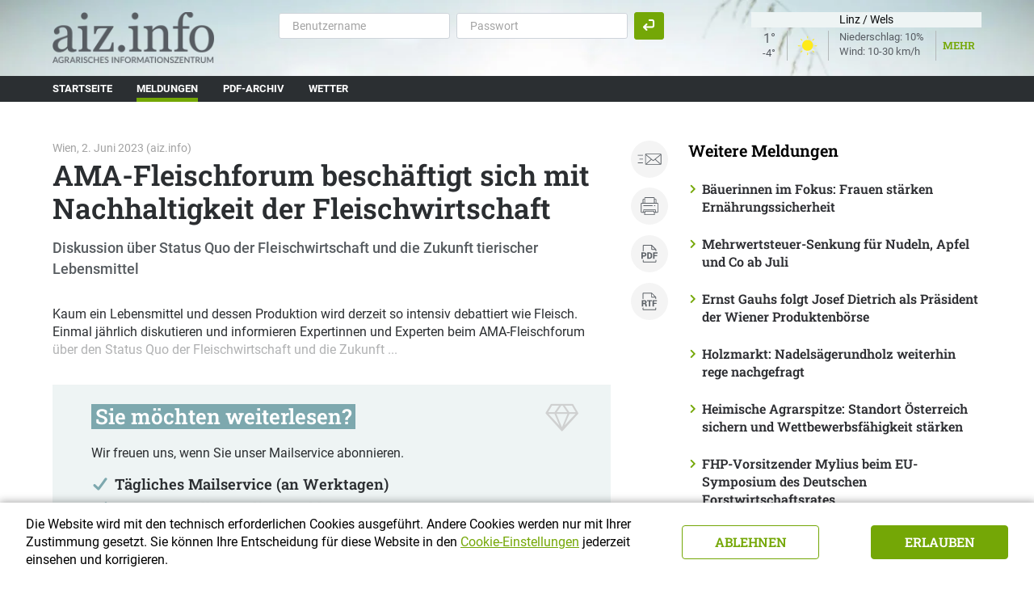

--- FILE ---
content_type: text/html; charset=utf-8
request_url: https://aiz2020.lko.or.at/ama-fleischforum-besch%C3%A4ftigt-sich-mit-nachhaltigkeit-der-fleischwirtschaft+2400+1167575?env=cWFbMF09YWxsJnJlc3VsdF90eXBlPWFsbCZjdXJyZW50X3BhZ2U9JnZ0X3NlYXJjaD0
body_size: 14102
content:
<!DOCTYPE html>
<!-- STATISTIK_MENU: AIZ --><!-- DEF_MAIN_CONFIG portal -->
	

<html lang="de" class="no-js font-size--s">
<head>
    <title>Meldungen | AIZ</title>

	<meta http-equiv="Content-Type" content="text/html; charset=utf-8">
	<meta name="keywords" content="">
	<meta name="viewport" content="width=device-width, initial-scale=1">
	<meta http-equiv="X-UA-Compatible" content="IE=edge">
	<meta name="robots" content="index,follow,noarchive">
	<meta name="generator" content="">
	<meta name="description" content="">
	<meta name="language" content="de">
	<meta name="apple-mobile-web-app-capable" content="yes">
	<meta name="apple-mobile-web-app-status-bar-style" content="default">
	<link rel="shortcut icon" href="/favicon.ico" />
	<!-- Chrome, Firefox OS and Opera -->
	<meta name="theme-color" content="#d0e3d0" />
	<!-- Windows Phone -->
	<meta name="msapplication-navbutton-color"
	      content="#d0e3d0" />
	<!-- iOS Safari -->
	<meta name="apple-mobile-web-app-status-bar-style" content="#d0e3d0" />

    <!-- Default Apple -->
    <link rel="apple-touch-icon" href="/src_project/img/portal/icon-114.png" />
    <!-- Default Android -->
    <link rel="apple-touch-icon-precomposed" href="/src_project/img/portal/icon-114.png" />
    <!-- Standard iPhone -->
    <link rel="apple-touch-icon" sizes="57x57" href="/src_project/img/portal/icon-114.png" />
    <!-- Retina iPhone -->
    <link rel="apple-touch-icon" sizes="114x114" href="/src_project/img/portal/icon-114.png" />

    <!-- Standard iPad -->
    <link rel="apple-touch-icon" sizes="72x72" href="/src_project/img/portal/icon-144.png" />
    <!-- Retina iPad -->
    <link rel="apple-touch-icon" sizes="144x144" href="/src_project/img/portal/icon-144.png" />


	<script defer>window.DC_STAT = window.DC_STAT || []; </script>
 
<style id="critical" type="text/css">@font-face { font-display: swap; font-family: "Roboto"; font-style: normal; font-weight: 400; src: url("/src_project/fonts/Roboto/roboto-v30-latin-regular.woff") format("woff"), url("/src_project/fonts/Roboto/roboto-v30-latin-regular.woff2") format("woff2"); } @font-face { font-display: swap; font-family: "Roboto"; font-style: normal; font-weight: 500; src: url("/src_project/fonts/Roboto/roboto-v30-latin-500.woff") format("woff"), url("/src_project/fonts/Roboto/roboto-v30-latin-500.woff2") format("woff2"); } @font-face { font-display: swap; font-family: "RobotoSlab"; font-style: normal; font-weight: 500; src: url("/src_project/fonts/Roboto_Slab/roboto-slab-v24-latin-500.woff2") format("woff2"), url("/src_project/fonts/Roboto_Slab/roboto-slab-v24-latin-500.woff") format("woff"); } *, *::before, *::after { box-sizing: border-box; } .d-none { display: none !important; } .row { display: flex; flex-wrap: wrap; margin-right: -15px; margin-left: -15px; } .col, .col-auto, .col-xs-12, .col-sm-12, .col-md-12, .col-lg-12, .col-xl-12 { width: 100%; padding-right: 15px; padding-left: 15px; } .col { flex-basis: 0; flex-grow: 1; max-width: 100%; } .col-auto { flex: 0 0 auto; width: auto; max-width: 100%; } .collapse:not(.show) { display: none; } .collapse:not(.show) .slick-slider { display: none; } .slick-slider:not(.slick-initialized) { visibility: hidden !important; } .slick-slider:not(.slick-initialized) > div:not(:first-child) { display: none !important; } body { font-family: Roboto, sans-serif; } img { max-width: 100%; height: auto; }</style>
<link rel="stylesheet" title="default" href="/src_pages/pkgs/c1af88555961cffc5c331b4aa6b4af87_0.css?1768814110"/>

	<link rel="stylesheet" title="default" href="/src_pages/pkgs/b6d9ae32b36af86c1a6701ced03e4b93_0.css?1768814110"/>
	<link rel="stylesheet" title="default" href="/src_pages/pkgs/b6d9ae32b36af86c1a6701ced03e4b93_1.css?1768814110"/>
	<link rel="preload" href="/src_pages/pkgs/6ad590544b69874a913a7e9f8278be42_0.js?1768814110" as="script" />
	<script charset="utf-8" src="/src_pages/pkgs/6ad590544b69874a913a7e9f8278be42_0.js?1768814110"></script>
	





















</head>
<body class="full"  id="de">
<!-- statistics -->
	<script>
	  var _paq = window._paq = window._paq || [];
	  /* tracker methods like "setCustomDimension" should be called before "trackPageView" */
	  _paq.push(['trackPageView']);
	  _paq.push(['enableLinkTracking']);
	  (function() {
		var u="//matstat01.digidev.at/";
		_paq.push(['setTrackerUrl', u+'lko']);
		_paq.push(['setSiteId', '38']);
		var d=document, g=d.createElement('script'), s=d.getElementsByTagName('script')[0];
		g.async=true; g.src=u+'digistat.js'; s.parentNode.insertBefore(g,s);
	  })();
	</script>
	<!-- statistics -->

<span id="final-top"></span>

<div class="article_premium meldungen par-id1062 open mdoc mdoc1167575 id1062 nav-display layout2 aiz  resp4" aria-label="Seite mit HTML5 und WAI-Landmarks">

<div class="browserwarn" aria-hidden="true" style="display: none;">Für Browser < IE 11 nicht optimiert. Verwenden Sie bitte einen aktuelleren Browser.</div>

<div id="wrap" class="row-fluid wrap">

<a href="#content" class="sr-only sr-only-focusable skip-content" title="Zum Content springen">Zum Content springen</a>
















<header class="main-header">

<div class="container">

		<div class="brand">
			<a class="logo" href="/" target="_self" title="... Startseite">
				<img src="/src_project/img/portal/logo@2x.png" srcset="/src_project/img/portal/logo@2x.png 2x" class="logo-logo" alt="aiz">
			</a>
		</div>


		<div class="collapse login-collapse" id="loginCollapse">
<form method="post" action="/index.php"  schema="webuser_schema"  class="dontconvert loginform-first"  id="loginform-first" >
	<input type="hidden" name="mlay_id" value="2430" />
	<input type="hidden" name="mdoc_id" 	value="1167575" />
	<input type="hidden" name="mdoc_mdoc_id" value="" />
	<input type="hidden" name="status" value="read" />


<input type="hidden" name="xmlval_WU_ID[0]" value="" />
</form>

				<div class="login-form">

					<form aria-label="Login" action="/meldungen-aiz+2400+1167575" method="get"
						name="loginform" id="loginform" onsubmit="return dw_loginNow()" class="form-inline" novalidate>
						<input type="hidden" name="npf_cache" value="no">
						<input type="hidden" name="mlay_id" value="2400">
						<input type="hidden" name="xmlval_ID_DOC[0]" value="1000007">
						<input type="hidden" name="xmlval_LOGIN_REF[0]" value="aiz2020.lko.or.at">

						<div class="form-row">
							<div class="form-group ">
								<input type="text" required="required" class="form-control" id="login-user" aria-label="Benutzername" placeholder="Benutzername" name="xmlval_LOGIN_USER[0]" value="">
								<div class="invalid-feedback">geben Sie bitte den Benutzernamen ein !</div>
							</div>
							<div class="form-group mx-sm-2">
								<input type="password" required="required" class="form-control" id="login-password" aria-label="Passwort" placeholder="Passwort" name="xmlval_LOGIN_PASSWORD[0]" value="">
								<div class="invalid-feedback">geben Sie bitte Ihr Passwort ein !</div>
							</div>
							<button type="submit" onclick="dw_Login()" class="btn btn-primary login-btn">
								<span class="login"></span><span>Anmelden</span>
							</button>
						</div>
					</form>
				</div>

<script type="text/javascript">
// <![CDATA[
	function dw_Login()
	{
		if (dw_loginNow() == true)
		{
			window.setTimeout('document.getElementById("loginform").submit();',200);
		}
	}
	function dw_loginNow(){
		var formElement = document.getElementById('loginform');
		if (!formElement) return false;
		var l = document.getElementById('login-user');
		var p = document.getElementById('login-password');
		if (!l || !l.value || l.value.length==0 || !p || !p.value || p.value.length==0)
		{
			alert("Bitte geben Sie Benutzername und Passwort ein!");
			return false;
		}
		else
		{
			return true;
		}
	}

	function dw_registerNow(){
		document.location.href = 'index.php?mlay_id=2400&xmlval_ID_KEY[0]=2024&npf_cache=no';
	}

 	$('#loginform input').keydown(function(e) {
	    if (e.keyCode == 13) {
	    	dw_Login();
	    }
	});
// ]]>
	</script>
		</div>


	
		<div class="wetter-widget" id="wetter-widget-7a8c19" style="display: none">
			<!-- <div class="d-lg-block d-none"> -->
				<div class="wetter-headline"><span></span></div>
				<div class="wetter-head">

					<div class="first-col">
						<span class="temp temp-max">&nbsp;</span>
						<span class="temp-min">&nbsp;</span>
					</div>
					<div class="icon-img">
						<i class="weather-icon" data-symbol="" style="width: 37px; height: 37px;margin-left: -7px;margin-right: -7px;"></i>
					</div>
					<div class="zusatz">
						<span class="rainfall">&nbsp;</span>
						<span class="wind">&nbsp;</span>
					</div>
					<a class="more"
					   title="Mehr zum Wetter"
					   href="/wetter+2400+++2063">Mehr</a>
				<!-- </div> -->
			</div>
			<script>
				$.getJSON('https://www.lko.at/?id=20206&api=true&regionCode=ticker&today=true', function(data) {
					var $wetterWidget = $('#wetter-widget-7a8c19');

					var i = Math.floor(Math.random() * data.length);
					function showNextRegionData() {
						var regionData = data[i++ % data.length];

						$wetterWidget.find('.wetter-headline span').fadeOut(function() {
							$wetterWidget.fadeIn(50);
							$(this).text(regionData.regionName).fadeIn();
						});
						$wetterWidget.find('.temp-max').fadeOut(function() { $(this).text(regionData.days[0].tempMax+'°').fadeIn(); });
						$wetterWidget.find('.temp-min').fadeOut(function() { $(this).text(regionData.days[0].tempMin+'°').fadeIn(); });
						$wetterWidget.find('.weather-icon').fadeOut(function() { $(this).attr('data-symbol', regionData.days[0].icon).fadeIn(); });
						$wetterWidget.find('.rainfall').fadeOut(function() { $(this).text('Niederschlag: '+regionData.days[0].rainfall.probability).fadeIn(); });
						$wetterWidget.find('.wind').fadeOut(function() { $(this).text('Wind: '+regionData.days[0].wind.category).fadeIn(); });
					}
					showNextRegionData();
					setInterval(showNextRegionData, 5000);
				});
			</script>
		</div>



		<div class="content-mob-btn">
			<button id="trigger-login" class="hamburger-close navbar-toggler collapsed" type="button" data-toggle="collapse" data-target="#loginCollapse" aria-controls="#loginCollapse" aria-expanded="false" aria-label="Toggle Login">
				<svg class="svgicon-mobilebutton"  aria-hidden="true" viewBox="0 0 56 40">
					<use xlink:href="/src_project/svg/portal/login.svg#Ebene_1"></use>
				</svg>
				<svg class="svgicon-close-mobilebutton" aria-hidden="true" viewBox="0 0 12 12">
					<use xlink:href="/src_project/svg/portal/close.svg#Ebene_1"></use>
				</svg>
			</button>
			<button id="trigger-menu" class="hamburger-close navbar-toggler collapsed" type="button" data-toggle="collapse" data-target="#navbarsMainMenu" aria-controls="#navbarsMainMenu" aria-expanded="false" aria-label="Toggle navigation">
				<svg class="svgicon-mobilebutton" aria-hidden="true" viewBox="0 0 56 40">
					<use xlink:href="/src_project/svg/portal/burger.svg#Ebene_1"></use>
				</svg>
				<svg class="svgicon-close-mobilebutton" aria-hidden="true" viewBox="0 0 12 12">
					<use xlink:href="/src_project/svg/portal/close.svg#Ebene_1"></use>
				</svg>
			</button>
		</div>


</div>

<nav class="navbar navbar-expand-lg navbar-light btco-hover-menu" aria-label="Hauptnavigation">

<div class="container">

<div class="collapse navbar-collapse" id="navbarsMainMenu">

<ul class="navbar-nav mr-auto" data-sm-skip>

<li class="menu1061 nav-item">
		<a class=" nav-link" title="Startseite" href="/startseite+2400+++1061" target="_self"><span>Startseite</span></a>
	</li>
	<li class="active  menu1062 nav-item">
		<a class=" nav-link" title="Meldungen" href="/meldungen+2400+++1062" target="_self"><span>Meldungen</span><span class="sr-only">(current)1</span></a>
	</li>
	<li class="menu1063 nav-item">
		<a class=" nav-link" title="PDF-Archiv" href="/pdf-archiv+2400+++1063" target="_self"><span>PDF-Archiv</span></a>
	</li>
	<li class="menu2063 nav-item">
		<a class=" nav-link" title="Wetter" href="/wetter+2400+++2063" target="_self"><span>Wetter</span></a>
	</li>

</ul>

</div>

</div>

</nav>

</header>

<a name="content" class="skip-content-ancor"></a>


















<!-- Solr Suchergebnisse: From Solr --><!-- file name: meldungen_stichwoerter; doc name: Meldungen Stichwoerter; directory: pages/sites/portal/keywords/; -->

<script type="text/javascript">
	var elementsArr = [];
</script>
<div style="display: none;">
	<form id="aiz-suche" action="/" name="aiz-suche" method="GET">
			<input type="hidden" name="mlay_id" value="2400" />
	<input type="hidden" name="xmlval_ID_DOC[0]" value="1000007" />
	<input type="hidden" name="xmlval_ID_KEY[0]" value="1062">
	<input type="hidden" name="npf_cache" value="no">
	<input type="hidden" name="searched" value="1">
	<input type="hidden" name="display_ml" id="display_ml" value="no">
	<input type="hidden" name="page" value="1" id="current_page">
	<input type="hidden" name="sendmail" value="0" id="send_mail">
	<!-- current document + current_page -->
	<input type="hidden" name="mdoc_id" value="1167575">
	<input type="hidden" name="current_page" value="1" >
	
	<!-- AIZ save Settings -->
	<div class="save-settings">
		<div class="save-body" id="user-save-settings" style="display: none;">
			<label>Suchprofil mit einem Namen speichern</label>
			<div class="input-form-row">
				<input type="text" class="form-control" placeholder="Suchprofil-Name" name="user_settings_name"
					value="" />
							</div>
			<a class="reset" href="javascript:void(0);" title="Auswahl zurücksetzen"></a>
					</div>
	</div>
	<!-- // AIZ save Settings -->

	<!-- Search-Container -->
	<div class="search-container">
		<div class="suchbegriff">
			<input id="qu" class="form-control" placeholder="Suchbegriff(e)" type="text" autocomplete="off" name="vt_search"
				value="" />
			<select name="qt" id="qt" class="custom-select">
				<option value="1" >im Titel</option>
				<option value="2"  selected="selected">im Text</option>
			</select>
		</div>

		<!--- Suchkriterien -->

		<div class="selected-items" id="search_block">
			<label>getroffene Auswahl</label>
			<ul class="filter-tag" id="search_list">
			</ul>
		</div>
		<!--- // Suchkriterien -->

		<!--- Bereich -->
		<div class=" d-none d-lg-block">
			<div class="form-row bereich">
				<div class="col-12">
					<label>Bereiche</label>
				</div>
						<div class="col-auto">
			<div class="custom-control custom-checkbox check-area">
				<input type="checkbox" class="check bereich custom-control-input" name="qa[]"
						id="qa-lg-all"
						value="all"
						data-key="all"
						checked="checked" />
				<label for="qa-lg-" class="custom-control-label">Alle</label>
			</div>
		</div>
		<div class="col-auto">
			<div class="custom-control custom-checkbox check-area">
				<input type="checkbox" class="check bereich custom-control-input" name="qa[]"
						id="qa-lg-eu"
						value="eu"
						data-key="eu"
						 />
				<label for="qa-lg-" class="custom-control-label">EU</label>
			</div>
		</div>
		<div class="col-auto">
			<div class="custom-control custom-checkbox check-area">
				<input type="checkbox" class="check bereich custom-control-input" name="qa[]"
						id="qa-lg-muo"
						value="muo"
						data-key="muo"
						 />
				<label for="qa-lg-" class="custom-control-label">Mittel- und Osteuropa</label>
			</div>
		</div>
		<div class="col-auto">
			<div class="custom-control custom-checkbox check-area">
				<input type="checkbox" class="check bereich custom-control-input" name="qa[]"
						id="qa-lg-ww"
						value="ww"
						data-key="ww"
						 />
				<label for="qa-lg-" class="custom-control-label">Weltweit</label>
			</div>
		</div>
		<div class="col-auto">
			<div class="custom-control custom-checkbox check-area">
				<input type="checkbox" class="check bereich custom-control-input" name="qa[]"
						id="qa-lg-oe"
						value="oe"
						data-key="oe"
						 />
				<label for="qa-lg-" class="custom-control-label">Österreich</label>
			</div>
		</div>
			</div>
		</div>
		<!--- // Bereich -->

		<!--- Weitere Suchkriterien -->
		<div class="form-row categories" id="accordionButton">
			<div class="col-12">
				<label>Weitere Suchkriterien hinzufügen</label>
			</div>
			<div class="col-auto d-block d-lg-none">
				<a data-parent="#accordionButton"
				   class="btn btn-primary rounding btn3 collapsed"
				   type="button"
				   data-toggle="collapse"
				   href="#collapseBereich"
				   aria-expanded="false"
				   aria-controls="collapseBereich">
					<span></span>Bereich
				</a>
			</div>
			<div class="col-auto">
				<a data-parent="#accordionButton"
				   class="btn btn-primary rounding btn1 collapsed"
				   type="button"
				   data-toggle="collapse"
				   href="#collapseSchlagwort"
				   aria-expanded="false"
				   aria-controls="collapseSchlagwort">
					<span></span>Schlagwörter
				</a>
			</div>
			<div class="col-auto">
				<a data-parent="#accordionButton"
				   class="btn btn-primary rounding btn2 collapsed"
				   type="button"
				   data-toggle="collapse"
				   href="#collapseSuchzeitraum"
				   aria-expanded="false"
				   aria-controls="collapseSuchzeitraum">
					<span></span>Suchzeitraum
				</a>
			</div>

			<div class="col-auto">
				<a data-parent="#accordionButton"
				   class="btn btn-primary rounding btn2 collapsed"
				   type="button"
				   data-toggle="collapse"
				   href="#collapseErgebnisse"
				   aria-expanded="false"
				   aria-controls="collapseErgebnisse">
					<span></span>AIZ-OTS
				</a>
			</div>

			<div class="col-12 collapse-section">
				<div class="collapse input-collapse collapse-checkboxes" id="collapseBereich">
					<div class="input-container">
						<div class="row">
									<div class="col-auto">
			<div class="custom-control custom-checkbox check-area">
				<input type="checkbox" class="check bereich custom-control-input" name="qa[]"
						id="qa-sm-all"
						value="all"
						data-key="all"
						checked="checked" />
				<label for="qa-sm-" class="custom-control-label">Alle</label>
			</div>
		</div>
		<div class="col-auto">
			<div class="custom-control custom-checkbox check-area">
				<input type="checkbox" class="check bereich custom-control-input" name="qa[]"
						id="qa-sm-eu"
						value="eu"
						data-key="eu"
						 />
				<label for="qa-sm-" class="custom-control-label">EU</label>
			</div>
		</div>
		<div class="col-auto">
			<div class="custom-control custom-checkbox check-area">
				<input type="checkbox" class="check bereich custom-control-input" name="qa[]"
						id="qa-sm-muo"
						value="muo"
						data-key="muo"
						 />
				<label for="qa-sm-" class="custom-control-label">Mittel- und Osteuropa</label>
			</div>
		</div>
		<div class="col-auto">
			<div class="custom-control custom-checkbox check-area">
				<input type="checkbox" class="check bereich custom-control-input" name="qa[]"
						id="qa-sm-ww"
						value="ww"
						data-key="ww"
						 />
				<label for="qa-sm-" class="custom-control-label">Weltweit</label>
			</div>
		</div>
		<div class="col-auto">
			<div class="custom-control custom-checkbox check-area">
				<input type="checkbox" class="check bereich custom-control-input" name="qa[]"
						id="qa-sm-oe"
						value="oe"
						data-key="oe"
						 />
				<label for="qa-sm-" class="custom-control-label">Österreich</label>
			</div>
		</div>
						</div>
					</div>
				</div>
				<div class="collapse input-collapse collapse-checkboxes" id="collapseSchlagwort">
					<div class="input-container">
						<div class="row">
							<div class="col-12 col-sm-6 col-lg-4 col-xl-3">
								<div class="custom-control custom-checkbox">
									<input class="custom-control-input" id="qk9150" type="checkbox" name="qk[]" value="9150" >
									<label class="custom-control-label" for="qk9150">Agrarau&szlig;enhandel</label>
								</div>
							</div>
							<div class="col-12 col-sm-6 col-lg-4 col-xl-3">
								<div class="custom-control custom-checkbox">
									<input class="custom-control-input" id="qk9160" type="checkbox" name="qk[]" value="9160" >
									<label class="custom-control-label" for="qk9160">Agrarpolitik</label>
								</div>
							</div>
							<div class="col-12 col-sm-6 col-lg-4 col-xl-3">
								<div class="custom-control custom-checkbox">
									<input class="custom-control-input" id="qk9170" type="checkbox" name="qk[]" value="9170" >
									<label class="custom-control-label" for="qk9170">Alternativen</label>
								</div>
							</div>
							<div class="col-12 col-sm-6 col-lg-4 col-xl-3">
								<div class="custom-control custom-checkbox">
									<input class="custom-control-input" id="qk9180" type="checkbox" name="qk[]" value="9180" >
									<label class="custom-control-label" for="qk9180">Bergbauern</label>
								</div>
							</div>
							<div class="col-12 col-sm-6 col-lg-4 col-xl-3">
								<div class="custom-control custom-checkbox">
									<input class="custom-control-input" id="qk9190" type="checkbox" name="qk[]" value="9190" >
									<label class="custom-control-label" for="qk9190">Betriebsmittel&#44; Landtechnik</label>
								</div>
							</div>
							<div class="col-12 col-sm-6 col-lg-4 col-xl-3">
								<div class="custom-control custom-checkbox">
									<input class="custom-control-input" id="qk9200" type="checkbox" name="qk[]" value="9200" >
									<label class="custom-control-label" for="qk9200">Chronik</label>
								</div>
							</div>
							<div class="col-12 col-sm-6 col-lg-4 col-xl-3">
								<div class="custom-control custom-checkbox">
									<input class="custom-control-input" id="qk9250" type="checkbox" name="qk[]" value="9250" >
									<label class="custom-control-label" for="qk9250">Einkommen&#44; Preise&#44; F&ouml;rderungen</label>
								</div>
							</div>
							<div class="col-12 col-sm-6 col-lg-4 col-xl-3">
								<div class="custom-control custom-checkbox">
									<input class="custom-control-input" id="qk9260" type="checkbox" name="qk[]" value="9260" >
									<label class="custom-control-label" for="qk9260">Finanzen</label>
								</div>
							</div>
							<div class="col-12 col-sm-6 col-lg-4 col-xl-3">
								<div class="custom-control custom-checkbox">
									<input class="custom-control-input" id="qk9270" type="checkbox" name="qk[]" value="9270" >
									<label class="custom-control-label" for="qk9270">Forst</label>
								</div>
							</div>
							<div class="col-12 col-sm-6 col-lg-4 col-xl-3">
								<div class="custom-control custom-checkbox">
									<input class="custom-control-input" id="qk9280" type="checkbox" name="qk[]" value="9280" >
									<label class="custom-control-label" for="qk9280">Innenpolitik</label>
								</div>
							</div>
							<div class="col-12 col-sm-6 col-lg-4 col-xl-3">
								<div class="custom-control custom-checkbox">
									<input class="custom-control-input" id="qk9290" type="checkbox" name="qk[]" value="9290" >
									<label class="custom-control-label" for="qk9290">Interessenvertretung&#44; Beratung</label>
								</div>
							</div>
							<div class="col-12 col-sm-6 col-lg-4 col-xl-3">
								<div class="custom-control custom-checkbox">
									<input class="custom-control-input" id="qk9300" type="checkbox" name="qk[]" value="9300" >
									<label class="custom-control-label" for="qk9300">Jagd&#44; Fischerei</label>
								</div>
							</div>
							<div class="col-12 col-sm-6 col-lg-4 col-xl-3">
								<div class="custom-control custom-checkbox">
									<input class="custom-control-input" id="qk9310" type="checkbox" name="qk[]" value="9310" >
									<label class="custom-control-label" for="qk9310">Kultur&#44; Geschichte</label>
								</div>
							</div>
							<div class="col-12 col-sm-6 col-lg-4 col-xl-3">
								<div class="custom-control custom-checkbox">
									<input class="custom-control-input" id="qk9320" type="checkbox" name="qk[]" value="9320" >
									<label class="custom-control-label" for="qk9320">Lebensmittel&#44; Verbraucher</label>
								</div>
							</div>
							<div class="col-12 col-sm-6 col-lg-4 col-xl-3">
								<div class="custom-control custom-checkbox">
									<input class="custom-control-input" id="qk9330" type="checkbox" name="qk[]" value="9330" >
									<label class="custom-control-label" for="qk9330">L&auml;ndlicher Raum&#44; Infrastruktur</label>
								</div>
							</div>
							<div class="col-12 col-sm-6 col-lg-4 col-xl-3">
								<div class="custom-control custom-checkbox">
									<input class="custom-control-input" id="qk9340" type="checkbox" name="qk[]" value="9340" >
									<label class="custom-control-label" for="qk9340">Medien</label>
								</div>
							</div>
							<div class="col-12 col-sm-6 col-lg-4 col-xl-3">
								<div class="custom-control custom-checkbox">
									<input class="custom-control-input" id="qk9350" type="checkbox" name="qk[]" value="9350" >
									<label class="custom-control-label" for="qk9350">Milch</label>
								</div>
							</div>
							<div class="col-12 col-sm-6 col-lg-4 col-xl-3">
								<div class="custom-control custom-checkbox">
									<input class="custom-control-input" id="qk9360" type="checkbox" name="qk[]" value="9360" >
									<label class="custom-control-label" for="qk9360">Personalia</label>
								</div>
							</div>
							<div class="col-12 col-sm-6 col-lg-4 col-xl-3">
								<div class="custom-control custom-checkbox">
									<input class="custom-control-input" id="qk9370" type="checkbox" name="qk[]" value="9370" >
									<label class="custom-control-label" for="qk9370">Pflanzenbau</label>
								</div>
							</div>
							<div class="col-12 col-sm-6 col-lg-4 col-xl-3">
								<div class="custom-control custom-checkbox">
									<input class="custom-control-input" id="qk9380" type="checkbox" name="qk[]" value="9380" >
									<label class="custom-control-label" for="qk9380">Recht&#44; Marktordnung</label>
								</div>
							</div>
							<div class="col-12 col-sm-6 col-lg-4 col-xl-3">
								<div class="custom-control custom-checkbox">
									<input class="custom-control-input" id="qk9390" type="checkbox" name="qk[]" value="9390" >
									<label class="custom-control-label" for="qk9390">Soziales</label>
								</div>
							</div>
							<div class="col-12 col-sm-6 col-lg-4 col-xl-3">
								<div class="custom-control custom-checkbox">
									<input class="custom-control-input" id="qk9400" type="checkbox" name="qk[]" value="9400" >
									<label class="custom-control-label" for="qk9400">Struktur&#44; Statistik</label>
								</div>
							</div>
							<div class="col-12 col-sm-6 col-lg-4 col-xl-3">
								<div class="custom-control custom-checkbox">
									<input class="custom-control-input" id="qk9410" type="checkbox" name="qk[]" value="9410" >
									<label class="custom-control-label" for="qk9410">Umwelt</label>
								</div>
							</div>
							<div class="col-12 col-sm-6 col-lg-4 col-xl-3">
								<div class="custom-control custom-checkbox">
									<input class="custom-control-input" id="qk9420" type="checkbox" name="qk[]" value="9420" >
									<label class="custom-control-label" for="qk9420">Verarbeitungsindustrie</label>
								</div>
							</div>
							<div class="col-12 col-sm-6 col-lg-4 col-xl-3">
								<div class="custom-control custom-checkbox">
									<input class="custom-control-input" id="qk9430" type="checkbox" name="qk[]" value="9430" >
									<label class="custom-control-label" for="qk9430">Vermarktung</label>
								</div>
							</div>
							<div class="col-12 col-sm-6 col-lg-4 col-xl-3">
								<div class="custom-control custom-checkbox">
									<input class="custom-control-input" id="qk9440" type="checkbox" name="qk[]" value="9440" >
									<label class="custom-control-label" for="qk9440">Vieh&#44; Fleisch</label>
								</div>
							</div>
							<div class="col-12 col-sm-6 col-lg-4 col-xl-3">
								<div class="custom-control custom-checkbox">
									<input class="custom-control-input" id="qk9450" type="checkbox" name="qk[]" value="9450" >
									<label class="custom-control-label" for="qk9450">Wein</label>
								</div>
							</div>
							<div class="col-12 col-sm-6 col-lg-4 col-xl-3">
								<div class="custom-control custom-checkbox">
									<input class="custom-control-input" id="qk9460" type="checkbox" name="qk[]" value="9460" >
									<label class="custom-control-label" for="qk9460">Wirtschaft&#44; Firmen</label>
								</div>
							</div>
							<div class="col-12 col-sm-6 col-lg-4 col-xl-3">
								<div class="custom-control custom-checkbox">
									<input class="custom-control-input" id="qk9470" type="checkbox" name="qk[]" value="9470" >
									<label class="custom-control-label" for="qk9470">Wissenschaft</label>
								</div>
							</div>
						</div>
					</div>
				</div>

				<div class="collapse input-collapse" id="collapseSuchzeitraum">
					<div class="input-container">
						<div class="row">

							<div class="col-auto text-spacer">
								<label>von</label>
								<select name="dv" id="dv" class="custom-select" placeholder="Bitte wählen">
									<option value="">Bitte wählen</option>
									<option value="19.01.2026"
										>
										heute
									</option>
																		<option value="18.01.2026"
										>
										gestern									</option>
																		<option value="12.01.2026"
										>
										7 Tage zurück									</option>
																		<option value="05.01.2026"
										>
										14 Tage zurück									</option>
																		<option value="19.12.2025"
										>
										1 Monat zurück									</option>
																		<option value="19.10.2025"
										>
										3 Monate zurück									</option>
																		<option value="19.07.2025"
										>
										6 Monate zurück									</option>
																		<option value="19.01.2025"
										>
										1 Jahr zurück									</option>
																	</select>
								<label class="bis">bis</label>
								<select name="db" id="db" class="custom-select" placeholder="Bitte wählen">
									<option value="">Bitte wählen</option>
									<option value="19.01.2026"
										>
										zuletzt
									</option>
																		<option value="18.01.2026"
										>
										gestern									</option>
																		<option value="12.01.2026"
										>
										7 Tage zurück									</option>
																		<option value="05.01.2026"
										>
										14 Tage zurück									</option>
																		<option value="19.12.2025"
										>
										1 Monat zurück									</option>
																		<option value="19.10.2025"
										>
										3 Monate zurück									</option>
																		<option value="19.07.2025"
										>
										6 Monate zurück									</option>
																		<option value="19.01.2025"
										>
										1 Jahr zurück									</option>
																	</select>
								<a href="javascript:void(0);" onclick="empty('#db, #dv')">
									<span class="delete">
									</span>
								</a>
							</div>
						</div>
						<div class="row">

							<div class="col-auto">
								<label>von</label>
								<input name="von" id="von" class="datepicker form-control complete-date" data-date-format="dd.mm.yyyy" value="">
								<label class="bis">bis</label>
								<input name="bis" id="bis" class="datepicker form-control complete-date" data-date-format="dd.mm.yyyy" value="">
								<a href="javascript:void(0);" onclick="empty('#von, #bis')">
									<span class="delete">
									</span>
								</a>
							</div>
						</div>
					</div>
				</div>

				<div class="collapse input-collapse collapse-checkboxes" id="collapseErgebnisse">
					<div class="input-container">
						<div class="row">
														<div class="col-auto">
								<div class="custom-control custom-radio">
									<input type="radio" id="result_type_all" name="result_type" value="all" class="custom-control-input" checked = "checked">
									<label class="custom-control-label" for="result_type_all">Alle</label>
								</div>
							</div>
														<div class="col-auto">
								<div class="custom-control custom-radio">
									<input type="radio" id="result_type_no_ots" name="result_type" value="no_ots" class="custom-control-input" >
									<label class="custom-control-label" for="result_type_no_ots">ohne AIZ-OTS</label>
								</div>
							</div>
														<div class="col-auto">
								<div class="custom-control custom-radio">
									<input type="radio" id="result_type_ots_only" name="result_type" value="ots_only" class="custom-control-input" >
									<label class="custom-control-label" for="result_type_ots_only">nur AIZ-OTS</label>
								</div>
							</div>
													</div>
					</div>
				</div>

			</div>
		</div>


		<script>
		$(function(){
		    // Datepicker jetzt mit jQuery-UI
		    $.datepicker.setDefaults({
		        dateFormat: 'dd.mm.yy',
		    });
		});

		function empty(elem) {
			$(elem).val('').trigger('change');
		}

		function updateButton() {
			setTimeout(function(){
				$.post('/?id=10014', { "r": Math.round(Math.random()*1000000) },
				function(data) {
					if(data.status == 'ok' && data.mdoc_ids != '') {
						$('.note').text('('+data.mdoc_ids.split(",").length+' Artikel in Auswahl)');
						$('.resetlink').removeClass('disabled');
					} else {
						$('.note').text('');
						$('.resetlink').addClass('disabled');
					}
				}, "json");
			}, 100);
		}

		function showSearch() {
			$('#search_list').html('');
			$('#search_block').hide();
			$('#collapseSuchzeitraum').find('select, input').each(function () {
				if($(this).val() !== '') {
					var vb = $(this).attr('name');
					if(vb === 'dv')
						vb = 'von';
					if(vb === 'db')
						vb = 'bis';
					$('#search_block').show();
					$('#search_list').append('<li><a class="dInp" href="javascript:void(0);" title="'+$(this).val()+'" data-id="'+$(this).attr('id')+'">'+vb+': '+$(this).val()+'</a></li>');
				}
			});
			$('#collapseSchlagwort input').each(function () {
				if($(this).is(':checked')) {
					$('#search_block').show();
					$('#search_list').append('<li><a class="check" href="javascript:void(0);" title="'+$(this).siblings('label').text()+'" data-val="'+$(this).val()+'">'+$(this).siblings('label').text()+'</a></li>');
				}
			});
			$('#collapseErgebnisse input').each(function() {
				if($(this).is(':checked') && $(this).val() !== 'all') {
					$('#search_block').show();
					$('#search_list').append('<li><a class="radio" href="javascript:void(0);" title="'+$(this).siblings('label').text()+' Meldungen" data-val="'+$(this).val()+'">'+$(this).siblings('label').text()+' Meldungen</a></li>');
				}
			});

		}

		$(document).ready(function() {
			updateButton();
			showSearch();
			$('#collapseSchlagwort input').change(function () {
				showSearch();
			});
			$('#collapseErgebnisse input').change(function() {
				showSearch();
			});
			$('.result-checkbox').change(function () {
				updateButton();
			});
			$('.resetlink').click(function() {
				updateButton();
			});
			$('.alllink').click(function() {
				updateButton();
			});

			$('.reset').click(function () {
				$('#new_search span').click();
			});

			$('.notelink').click(function () {
				$('#display_ml').val('yes');
				$('#current_page').val(1);
				$('#aiz-suche').submit();
			});

			$('#search_list').on('click', '.check', function () {
				$('#collapseSchlagwort :checkbox[value='+$(this).data('val')+']').prop('checked',false).change();
			});
			$('#search_list').on('click', '.dInp', function () {
				$('#collapseSuchzeitraum #'+$(this).data('id')).val('').change();
			});
			$('#search_list').on('click', '.radio', function () {
				$('#collapseErgebnisse #result_type_all').prop('checked',true).change();
			});

			$('#db, #dv').change(function () {
				showSearch();
				if($(this).val() !== '')
					$('#von, #bis').val('').addClass('disabled').datepicker( 'option', 'disabled', true );
				else if($('#db').val() === '' && $('#dv').val() === '')
					$('#von, #bis').removeClass('disabled').datepicker( 'option', 'disabled', false );
			});
			$('#von, #bis').change(function () {
				showSearch();
				if($(this).val() !== '')
					$('#db, #dv').val('').prop('disabled', true );
				else if($('#von').val() === '' && $('#bis').val() === '')
					$('#db, #dv').prop('disabled', false );
			});
			$('#von, #dv').trigger('change');

			$('.check-area').click(function () {
				var inp = $(this).find('input');
				var key = inp.data('key');
				if(inp.prop('disabled'))
					return;
				var isChecked = inp.attr('checked');
				if(inp.val() === 'all') {
					if(isChecked)
						$('#aiz-suche input.bereich').prop('disabled', false );
					else
						$('#aiz-suche input.bereich').removeAttr('checked').prop('disabled', true );
					$('#qa-lg-all, #qa-sm-all').prop('disabled',false);
				}
				if(isChecked)
					$('#qa-lg-'+key+', #qa-sm-'+key).removeAttr('checked');
			 	else
					$('#qa-lg-'+key+', #qa-sm-'+key).attr('checked', 'checked');
			});
		});

		</script>
		<div class="btn-row">
			<button type="submit" class="btn btn-primary" onclick="send_formular();" title="Suche ausführen">
				Suche ausführen
				<span class="submit"></span>
			</button>
						<a role="button" id="new_search" class="btn btn-link" href="/meldungen-aiz+2400++1000007+1062?env=bnBmX2NhY2hlPW5v" title="Neue Suche">
				Neue Suche
				<span class="submit"></span>
			</a>
		</div>
	</div>


													<div class="sort">
												<label for="order">Ordnen nach</label>
												<select name="order" class="custom-select" onchange="$('#current_page').val(1); $('form#aiz-suche').submit();">
													<option value="1">letzte Meldungen</option>
													<option value="2">erste Meldungen</option>
													<option value="3">Titel aufsteigend</option>
													<option value="4">Titel absteigend</option>
												</select>
											</div>

													<div class="setsize">
												<select name="set_size" class="custom-select" onchange="$('#current_page').val(1); $('form#aiz-suche').submit();">
													<option value="10">10 Treffer pro Seite</option>
													<option value="25">25 Treffer pro Seite</option>
													<option value="50">50 Treffer pro Seite</option>
													<option value="100">100 Treffer pro Seite</option>
												</select>
											</div>
	</form>
</div>
<!-- JavaScript -->

<!-- AIZ JS-Funktionen ( update ) -->
<script type="text/javascript" src="/src_project/javascript/meldungen.js"></script>
<script type="text/javascript" src="/src_project/javascript/aiz_digitalworkroom.js"></script>
<script type="text/javascript" src="/src_project/javascript/pdf_print.js"></script>
<!-- / AIZ JS-Funktionen -->


<script type="text/javascript">

	if(typeof elementsArr != "undefined")
		var elementsList = elementsArr;
	else
		var elementsList = new Array();

	$(document).ready(function() {
		$("input#qu").autocomplete({
			source: "/?mlay_id=10011&npf_cache=no&r="+Math.round(Math.random()*1000000), //autocomplete data
			open: function(){
				$(this).autocomplete("widget").css("z-index", 5000);
				return false;
			},
		});
	});

	$(document).ready(function() {

		
			if($("input#qu").val() == "") {
				$("input#qu").focus();
			}

		
		$("input#qu").keydown(function(event){ //enter event.
			if(event.keyCode == 13) send_formular();
		});

		$("input[name='user_settings_name']").keydown(function(event){ //enter event.
			if(event.keyCode == 13) {
				suchprofil_speichern();
			}
		});
	});

</script>


<script type="text/javascript">

	function send_formular() {

		// set defaults
		$("form#aiz-suche input[name='page']").val(1);
		$("form#aiz-suche input[name='mdoc_id']").val('');
		$("form#aiz-suche input[name='current_page']").val('');

		// send the formular
		$("form#aiz-suche").submit();
	}

	function back_to_search() {

		$("form#aiz-suche input[name='page']").val($("form#aiz-suche input[name='current_page']").val());
		$("form#aiz-suche input[name='mdoc_id']").val('');
		$("form#aiz-suche input[name='current_page']").val('');

		// send the formular
		$("form#aiz-suche").submit();
	}

	function single_print() {
		merkliste_print($('#mdoc_id').val());
	}

	function single_to_pdf() {
		merkliste_to_pdf($('#mdoc_id').val());
	}

	function single_to_rtf() {
		merkliste_to_rtf($('#mdoc_id').val());
	}

	function single_versenden() {
		merkliste_versenden($('#mdoc_id').val());
	}

	function merkliste_print(mdoc_id) {

		if(typeof mdoc_id != 'undefined') {
			if(mdoc_id == 'form') {
				mdoc_id = $("#print_mdoc_id").val();
			} else if(parseInt(mdoc_id, 10) > 0) {
				$("#print_mdoc_id").val(mdoc_id);
			} else  {
				$("#print_mdoc_id").val('');
			}
		} else {
			$("#print_mdoc_id").val('');
		}

		if(typeof mdoc_id != 'undefined' && parseInt(mdoc_id, 10) > 0) {
			window.open("/?id=10012&mdoc_ids=" + mdoc_id + "&npf_cache=no&type=2", "_blank");
		} else {
			$.post('/?id=10014', { "r": Math.round(Math.random()*1000000) },
				function(data) {
					if(data.status == 'ok' && data.mdoc_ids != '') {
						window.open("/?id=10012&mdoc_ids=" + data.mdoc_ids + "&npf_cache=no&type=2", "_blank");
					} else {
						alert('Wählen Sie einen oder mehrere Artikel.');
					}
				}, "json");
		}
	}

	function stop_print() {
		$("#PrintTextAdd").val('');
		$("#printadd").hide();
		$("#aizform").show();
	}

	function merkliste_to_pdf(mdoc_id) {
		if(typeof mdoc_id != 'undefined') {
			window.location.href = "/?id=10012&mdoc_ids=" + mdoc_id + "&npf_cache=no&out=D";
		} else {
			$.post('/?id=10014', { "r": Math.round(Math.random()*1000000) },
				function(data){
					if(data.status == 'ok' && typeof data.mdoc_ids != 'undefined' && data.mdoc_ids != '') {
						window.location.href = "/?id=10012&mdoc_ids=" + data.mdoc_ids + "&npf_cache=no&out=D";
					} else {
						alert('Wählen Sie einen oder mehrere Artikel.');
					}
				}, "json");
		}
	}

	function merkliste_to_rtf(mdoc_id) {
		if(typeof mdoc_id != 'undefined') {
			window.location.href = "/?id=10016&mdoc_ids=" + mdoc_id + "&npf_cache=no";
		} else {
			$.post('/?id=10014', { "r": Math.round(Math.random()*1000000) },
				function(data){
					if(data.status == 'ok' && typeof data.mdoc_ids != 'undefined' && data.mdoc_ids != '') {
						window.location.href = "/?id=10016&mdoc_ids=" + data.mdoc_ids + "&npf_cache=no";
					} else {
						alert('Wählen Sie einen oder mehrere Artikel.');
					}
				}, "json");
		}
	}

	function document_to_pdf(mdoc_id) {
		if(mdoc_id.toString().length > 0) {
			mdoc_id = parseInt(mdoc_id, 10);
			if(mdoc_id > 0) {
				window.location.href = "/?id=10012&mdoc_ids=" + mdoc_id + "&npf_cache=no&out=D";
			}
		}
	}

	function document_to_rtf(mdoc_id) {
		if(mdoc_id.toString().length > 0) {
			mdoc_id = parseInt(mdoc_id, 10);
			if(mdoc_id > 0) {
				window.location.href = "/?id=10016&mdoc_ids=" + mdoc_id + "&npf_cache=no";
			}
		}
	}

	function print_document(mdoc_id) {
		if(mdoc_id.toString().length > 0) {
			mdoc_id = parseInt(mdoc_id, 10);
			if(mdoc_id > 0) {
				merkliste_print(mdoc_id);
				// window.open("/index.php?id=10012&mdoc_ids=" + mdoc_id + "&npf_cache=no&type=2", "_blank");
			}
		}
	}

	function merkliste_versenden(mdoc_id) {
		if(typeof mdoc_id != 'undefined') {
			$('#mailform').collapse('toggle');
		} else {
			$.post('/?id=10014', { "r": Math.round(Math.random()*1000000) },
				function(data){
					if(data.status == 'ok' && typeof data.mdoc_ids != 'undefined' && data.mdoc_ids != '') {
						$('#mailform').collapse('toggle');
					} else {
						alert('Wählen Sie einen oder mehrere Artikel.');
					}
				}, "json");
		}
	}

	function document_versenden() {
		$("#send_mail").val('1');
		$("#aiz-suche").submit();
	}

	function suchprofil_speichern() {
		if($("#user-save-settings").is(":visible")) {
			var user_settings_name = $("#user-save-settings input[name='user_settings_name']").val();
			if(typeof user_settings_name == 'undefined' || user_settings_name == '' || user_settings_name.length < 1) {
				// user_settings_name leer
				$("#user-save-settings input[name='user_settings_name']").focus();
				$("div.error").html('Sie haben keinen Suchprofil-Namen vergegeben.').show();
			}

			var qa = [];
			$("input.bereich:checked").each(function() {
				qa.push($(this).val());
			});

			if(qa.length > 0) {
				qa = qa.join(',');
			} else {
				qa = '';
			}

			var qk = [];
			$("input[name='qk[]']:checked").each(function() {
				qk.push($(this).val());
			});

			if(qk.length > 0) {
				qk = qk.join(',');
			} else {
				qk = '';
			}

			$.post('/?id=10015&ustep=save_settings', {
				"menu" : 'AIZ',
				"user_settings_name" : user_settings_name,
				"vt_search" : $("#qu").val(),
				"qt" : $("#qt").val(),
				"qa" : qa,
				"qk-set" : $("input[name='qk-set']:checked").val(),
				"qk" : qk,

				"dv" : $("select[name='dv']").val(),
				"db" : $("select[name='db']").val(),

				"von" : $("input[name='von']").val(),
				"bis" : $("input[name='bis']").val(),

				"set_size" : $("select[name='set_size']").val(),
				"order" : $("select[name='order']").val(),
				"r" : Math.round(Math.random()*1000000)
			}, function(data) {
				if(typeof data != 'undefined' && data.length > 0) {
					$("ul#user-search-settings").html(data);

					setTimeout(function() {
						$("#rss-save-info").hide();
					}, 5000);

				}
			}, "html");
		} else {
			$("#user-save-settings").show();
			$("#user-save-settings input[name='user_settings_name']").focus();
		}
	}

	function search_suggestion(suggestion) {
		if(typeof suggestion != 'undefined' && suggestion.length > 0) {
			$("input#qu").val(suggestion);
			$("form#aiz-suche").submit();
		}
	}

	$(document).on('click', '.uss-rss a', function() {
		let offset = 24;
		let pos = $(this).closest('li').index()+1;
		offset += 48*pos;
		$('#rss-top').css('top', offset+'px')
	});

</script>

<!-- / JavaScript -->





<div class="container">

<div class="row">

<main class="col-sm-12 col-md-8">

<article class="sticky-wrapper">

<div class="row">

<div class="col-10 col-xl-11">

<script>
$(document).ready(function () {
	$('.send').click(function () {
		$('#mailform .invalid-feedback').hide();
 		$.post('/?id=10031', $('#mailform form').serialize())
 		.done(function(ret) {
 	 		if(ret['status'] === 'error') {
 	 	 		if('missing' in ret)
	 				$('#mailform .invalid-feedback').text('Bitte füllen Sie folgende Felder aus: '+ret['missing']).show();
 	 		} else {
				$('#rec_modal').modal('show');
				$('#mailform').collapse('hide');
 	 		}
		});
	});
});
</script>
<div class="webform collapse" id="mailform">
	<form class="form-standard">
		<input type="hidden" name="mdoc" value="1167575" />
		<h3>Absender</h3>
		<div class="form-row">
			<div class="form-group col-md-6">
				<label for="nachname">Name *</label>
				<input type="text"
					   class="form-control"
					   id="sname"
					   name="sname"
					   placeholder="Name*">
			</div>
			<div class="form-group col-md-6">
				<label for="nachname">Email *</label>
				<input type="email"
					   class="form-control"
					   id="semail"
					   name="semail"
					   placeholder="E-Mail*">
			</div>
		</div>
		<h3>Empfänger</h3>
		<div class="form-row">
			<div class="form-group col-md-6">
				<label for="inputEmail4">Name *</label>
				<input type="text"
					   class="form-control"
					   id="rname"
					   name="rname"
					   placeholder="Name*">
			</div>
			<div class="form-group col-md-6">
				<label for="inputEmail4">Email *</label>
				<input type="email"
					   class="form-control"
					   id="remail"
					   name="remail"
					   placeholder="E-Mail*">
			</div>
		</div>
		<div class="form-row">
			<div class="form-group col-md-12">
				<label for="message">Ihre Nachricht</label>
				<textarea class="form-control"
						  id="message"
						  name="message"
						  placeholder="Ihre Nachricht"></textarea>
			</div>
		</div>
		<div class="form-group custom-control custom-checkbox mb-3">
			<div class="invalid-feedback"></div>
		</div>
		<button type="button"
				class="btn send"
				data-toggle="modal"
				data-target="#formular-success">Formular absenden<i class="submit"></i></button>
	</form>
</div>

<div class="modal fade"
	 id="rec_modal"
	 tabindex="-1"
	 role="dialog"
	 aria-hidden="true">
	<div class="modal-dialog">
		<div class="modal-content">
			<div class="modal-header">
				<button type="button"
						class="close"
						data-dismiss="modal"
						aria-label="Close"><span aria-hidden="true">&times;</span></button>
				<h4 class="modal-title"
					id="rec_title">Email erfolgreich geschickt!</h4>
			</div>
			<div class="modal-body">
				Ihre Empfehlung wurde erfolgreich versendet!
			</div>
			<div class="modal-footer">
				<button type="button"
						class="btn btn-primary"
						data-dismiss="modal">Schließen</button>
			</div>
		</div>
	</div>
</div>



<span class="date">Wien, 2. Juni 2023 (aiz.info)</span>

				<header>
					<h1>AMA-Fleischforum beschäftigt sich mit Nachhaltigkeit der Fleischwirtschaft</h1>
				</header>


  						<section class="content-container" aria-label="Einleitung">
							<div class="summary">
								Diskussion über Status Quo der Fleischwirtschaft und die Zukunft tierischer Lebensmittel							</div>
						</section>
						<section class="content-container style999" aria-label="1. Absatz">
							<div class="content-text">
								Kaum ein Lebensmittel und dessen Produktion wird derzeit so intensiv debattiert wie Fleisch. Einmal j&auml;hrlich diskutieren und informieren Expertinnen und Experten beim AMA-Fleischforum &uuml;ber den Status Quo der Fleischwirtschaft und die Zukunft ...							</div>
						</section>
						<section class="premium-box">
							<div class="content-container">
								<h2>Sie möchten weiterlesen?</h2>
								<div class="content-text">
									Wir freuen uns, wenn Sie unser Mailservice abonnieren.
									<ul class="list-style-2">
										<li>
											Tägliches Mailservice (an Werktagen)
										</li>
										<li>
											Zugang zu allen Online-Meldungen
										</li>
										<li>
											PDF-Archiv mit Suchfunktionen
										</li>
										<li>
											Individuelle Suchprofile
										</li>

									</ul>
								</div>
							</div>
							<div class="register-box">
								<h2>Jetzt Mailservice bestellen</h2>
								<span class="content-text">Das tägliche Mailservice für registrierte User:innen.</span>
								<a class="btn btn-primary" href="/aiz-abo+2400+1166005">Jetzt bestellen</a>
							</div>

							<div class="premium-login">
								<h2>Bereits Registriert?</h2>
								<span class="content-text">Melden Sie sich hier an um weiterzulesen.</span>
								<form method="post" action="/index.php"  schema="webuser_schema"  class="dontconvert loginform-first"  id="loginform-firstContent" >
	<input type="hidden" name="mlay_id" value="2501" />
	<input type="hidden" name="mdoc_id" 	value="1167575" />
	<input type="hidden" name="mdoc_mdoc_id" value="" />
	<input type="hidden" name="status" value="read" />


<input type="hidden" name="xmlval_WU_ID[0]" value="" />
</form>

				<div class="login-form">

					<form aria-label="Login" action="/meldungen-aiz+2400+1167575" method="get"
						name="loginform" id="loginformContent" onsubmit="return dw_loginNowContent()" class="form-inline" novalidate>
						<input type="hidden" name="npf_cache" value="no">
						<input type="hidden" name="mlay_id" value="2400">
						<input type="hidden" name="xmlval_ID_DOC[0]" value="1000007">
						<input type="hidden" name="xmlval_LOGIN_REF[0]" value="aiz2020.lko.or.at">
						<input type="hidden" name="MODE" value="PUSHDIENST">

						<div class="form-row">
							<div class="form-group ">
								<input type="text" required="required" class="form-control" id="login-userContent" aria-label="Benutzername" placeholder="Benutzername" name="xmlval_LOGIN_USER[0]" value="">
								<div class="invalid-feedback">geben Sie bitte den Benutzernamen ein !</div>
							</div>
							<div class="form-group mx-sm-2">
								<input type="password" required="required" class="form-control" id="login-passwordContent" aria-label="Passwort" placeholder="Passwort" name="xmlval_LOGIN_PASSWORD[0]" value="">
								<div class="invalid-feedback">geben Sie bitte Ihr Passwort ein !</div>
							</div>
							<button type="submit" onclick="dw_LoginContent()" class="btn btn-primary login-btn">
								<span class="login"></span><span>Anmelden</span>
							</button>
						</div>
					</form>
				</div>

<script type="text/javascript">
// <![CDATA[
	function dw_LoginContent()
	{
		if (dw_loginNowContent() == true)
		{
			window.setTimeout('document.getElementById("loginformContent").submit();',200);
		}
	}
	function dw_loginNowContent(){
		var formElement = document.getElementById('loginformContent');
		if (!formElement) return false;
		var l = document.getElementById('login-userContent');
		var p = document.getElementById('login-passwordContent');
		if (!l || !l.value || l.value.length==0 || !p || !p.value || p.value.length==0)
		{
			alert("Bitte geben Sie Benutzername und Passwort ein!");
			return false;
		}
		else
		{
			return true;
		}
	}

	function dw_registerNowContent(){
		document.location.href = 'index.php?mlay_id=2400&xmlval_ID_KEY[0]=2024&npf_cache=no';
	}

 	$('#loginformContent input').keydown(function(e) {
	    if (e.keyCode == 13) {
	    	dw_Login();
	    }
	});
// ]]>
	</script>

							</div>
						</section>


</div>

<div class="col-2 col-xl-1">

<div class="sticky-btn">

<input type="hidden" id="mdoc_id" value="1167575" />										<ul class="action-btn inactive" aria-label="Mail- und Druckfunktion">
											<li>
												<div data-toggle="popover" class="inactive-btn" data-original-title="" title="">
													<svg aria-hidden="true" viewBox="0 0 18 18" class="mail-btn">
														<use xlink:href="/src_project/svg/portal/mail.svg#Ebene_1"></use>
													</svg>
													<span>Empfehlen</span>
												</div>
											</li>
											<li>
												<div data-toggle="popover" class="inactive-btn" data-original-title="" title="">
													<svg aria-hidden="true" viewBox="0 0 18 18" class="print-btn">
														<use xlink:href="/src_project/svg/portal/drucken.svg#Ebene_1"></use>
													</svg>
													<span>Drucken</span>
												</div>
											</li>
											<li>
												<div data-toggle="popover" class="inactive-btn" data-original-title="" title="">
													<svg aria-hidden="true" viewBox="0 0 18 18" class="pdf-btn">
														<use xlink:href="/src_project/svg/portal/pdf.svg#Ebene_1"></use>
													</svg>
													<span>PDF downloaden</span>
												</div>
											</li>
											<li>
												<div data-toggle="popover" class="inactive-btn" data-original-title="" title="">
													<svg aria-hidden="true" viewBox="0 0 18 18" class="rtf-btn">
														<use xlink:href="/src_project/svg/portal/rtf.svg#Ebene_1"></use>
													</svg>
													<span>RTF downloaden</span>
												</div>
											</li>
										</ul>

</div>

</div>

</div>

</article>

</main>

<aside class="col-sm-12 col-md-4">



<section class="related-articles" aria-label="Weitere Artikel">
									<header>
										<h2>Weitere Meldungen</h2>
									</header>
									<ul class="rar">
										
					<li>
						<a title="lesen Sie mehr: Bäuerinnen im Fokus: Frauen stärken Ernährungssicherheit" href="/bäuerinnen-im-fokus-frauen-stärken-ernährungssicherheit+2400+1174051?env=cWFbMF09YWxsJnJlc3VsdF90eXBlPWFsbCZjdXJyZW50X3BhZ2U9JnZ0X3NlYXJjaD0&amp;qa%5B0%5D=all&amp;result_type=all&amp;current_page=&amp;vt_search=">
							Bäuerinnen im Fokus: Frauen stärken Ernährungssicherheit						</a>
					</li>

					<li>
						<a title="lesen Sie mehr: Mehrwertsteuer-Senkung für Nudeln, Apfel und Co ab Juli" href="/mehrwertsteuer-senkung-für-nudeln-apfel-und-co-ab-juli+2400+1174047?env=cWFbMF09YWxsJnJlc3VsdF90eXBlPWFsbCZjdXJyZW50X3BhZ2U9JnZ0X3NlYXJjaD0&amp;qa%5B0%5D=all&amp;result_type=all&amp;current_page=&amp;vt_search=">
							Mehrwertsteuer-Senkung für Nudeln, Apfel und Co ab Juli						</a>
					</li>

					<li>
						<a title="lesen Sie mehr: Ernst Gauhs folgt Josef Dietrich als Präsident der Wiener Produktenbörse" href="/ernst-gauhs-folgt-josef-dietrich-als-präsident-der-wiener-produktenbörse+2400+1174046?env=cWFbMF09YWxsJnJlc3VsdF90eXBlPWFsbCZjdXJyZW50X3BhZ2U9JnZ0X3NlYXJjaD0&amp;qa%5B0%5D=all&amp;result_type=all&amp;current_page=&amp;vt_search=">
							Ernst Gauhs folgt Josef Dietrich als Präsident der Wiener Produktenbörse						</a>
					</li>

					<li>
						<a title="lesen Sie mehr: Holzmarkt: Nadelsägerundholz weiterhin rege nachgefragt" href="/holzmarkt-nadelsägerundholz-weiterhin-rege-nachgefragt+2400+1174042?env=cWFbMF09YWxsJnJlc3VsdF90eXBlPWFsbCZjdXJyZW50X3BhZ2U9JnZ0X3NlYXJjaD0&amp;qa%5B0%5D=all&amp;result_type=all&amp;current_page=&amp;vt_search=">
							Holzmarkt: Nadelsägerundholz weiterhin rege nachgefragt						</a>
					</li>

					<li>
						<a title="lesen Sie mehr: Heimische Agrarspitze: Standort Österreich sichern und Wettbewerbsfähigkeit stärken" href="/heimische-agrarspitze-standort-österreich-sichern-und-wettbewerbsfähigkeit-stärken+2400+1174039?env=cWFbMF09YWxsJnJlc3VsdF90eXBlPWFsbCZjdXJyZW50X3BhZ2U9JnZ0X3NlYXJjaD0&amp;qa%5B0%5D=all&amp;result_type=all&amp;current_page=&amp;vt_search=">
							Heimische Agrarspitze: Standort Österreich sichern und Wettbewerbsfähigkeit stärken						</a>
					</li>

					<li>
						<a title="lesen Sie mehr: FHP-Vorsitzender Mylius beim EU-Symposium des Deutschen Forstwirtschaftsrates" href="/fhp-vorsitzender-mylius-beim-eu-symposium-des-deutschen-forstwirtschaftsrates+2400+1174038?env=cWFbMF09YWxsJnJlc3VsdF90eXBlPWFsbCZjdXJyZW50X3BhZ2U9JnZ0X3NlYXJjaD0&amp;qa%5B0%5D=all&amp;result_type=all&amp;current_page=&amp;vt_search=">
							FHP-Vorsitzender Mylius beim EU-Symposium des Deutschen Forstwirtschaftsrates						</a>
					</li>

					<li>
						<a title="lesen Sie mehr: Hochwertig veredelte Lebensmittel stärken Österreichs Exportbilanz" href="/hochwertig-veredelte-lebensmittel-stärken-österreichs-exportbilanz+2400+1174037?env=cWFbMF09YWxsJnJlc3VsdF90eXBlPWFsbCZjdXJyZW50X3BhZ2U9JnZ0X3NlYXJjaD0&amp;qa%5B0%5D=all&amp;result_type=all&amp;current_page=&amp;vt_search=">
							Hochwertig veredelte Lebensmittel stärken Österreichs Exportbilanz						</a>
					</li>

					<li>
						<a title="lesen Sie mehr: AMA-Gütesiegel schafft Sichtbarkeit von Qualität in der Backbox" href="/ama-gütesiegel-schafft-sichtbarkeit-von-qualität-in-der-backbox+2400+1174036?env=cWFbMF09YWxsJnJlc3VsdF90eXBlPWFsbCZjdXJyZW50X3BhZ2U9JnZ0X3NlYXJjaD0&amp;qa%5B0%5D=all&amp;result_type=all&amp;current_page=&amp;vt_search=">
							AMA-Gütesiegel schafft Sichtbarkeit von Qualität in der Backbox						</a>
					</li>

					<li>
						<a title="lesen Sie mehr: Gastro serviert spanisch: 6 von 10 Schnitzeln kommen aus Spanien und anderen Ländern" href="/gastro-serviert-spanisch-6-von-10-schnitzeln-kommen-aus-spanien-und-anderen-ländern+2400+1174044?env=cWFbMF09YWxsJnJlc3VsdF90eXBlPWFsbCZjdXJyZW50X3BhZ2U9JnZ0X3NlYXJjaD0&amp;qa%5B0%5D=all&amp;result_type=all&amp;current_page=&amp;vt_search=">
							Gastro serviert spanisch: 6 von 10 Schnitzeln kommen aus Spanien und anderen Ländern						</a>
					</li>

					<li>
						<a title="lesen Sie mehr: EU-Schweinemarkt anhaltend schwierig" href="/eu-schweinemarkt-anhaltend-schwierig+2400+1174043?env=cWFbMF09YWxsJnJlc3VsdF90eXBlPWFsbCZjdXJyZW50X3BhZ2U9JnZ0X3NlYXJjaD0&amp;qa%5B0%5D=all&amp;result_type=all&amp;current_page=&amp;vt_search=">
							EU-Schweinemarkt anhaltend schwierig						</a>
					</li>

									</ul>
								</section>

<nav class="nav-page navigation-result" aria-label="Page navigation">
			<ul class="pagination">
						<li class="disabled">
			<a href="javascript:void(0); " aria-label="zur ersten Seite" title="zur ersten Seite"
							>
				<span aria-hidden="true">
					<svg aria-hidden="true" viewBox="0 0 20 20">
						<use xlink:href="/src_project/svg/portal/nav_li_ende.svg#Ebene_1"></use>
					</svg>
				</span>
				<span class="sr-only">zur ersten Seite</span>
			</a>
		</li>
				<li class="disabled">
			<a href="javascript:void(0); " aria-label="zurück zur vorigen Seite" title="zurück zur vorigen Seite"
							>
				<span aria-hidden="true">
					<svg aria-hidden="true" viewBox="0 0 20 20">
						<use xlink:href="/src_project/svg/portal/nav_li.svg#Ebene_1"></use>
					</svg>
				</span>
				<span class="sr-only">zurück zur vorigen Seite</span>
			</a>
		</li>
		<li class="page-item active" aria-label="aktuelle Seite">
			<a href="javascript:void(0); " title="aktuelle Seite">
				1 <span class="sr-only">(current)</span>
			</a>
		</li>
		<li class="page-item">
			<a href="javascript:void(0);" aria-label="Seite 2" title="Seite 2" onclick="$('#current_page').val(2); $('form#aiz-suche').submit();">
				2			</a>
		</li>
		<li class="page-item">
			<a href="javascript:void(0);" aria-label="Seite 3" title="Seite 3" onclick="$('#current_page').val(3); $('form#aiz-suche').submit();">
				3			</a>
		</li>
		<li class="page-item">
			<a href="javascript:void(0);" aria-label="Seite 4" title="Seite 4" onclick="$('#current_page').val(4); $('form#aiz-suche').submit();">
				4			</a>
		</li>
		<li class="page-item">
			<a href="javascript:void(0);" aria-label="Seite 5" title="Seite 5" onclick="$('#current_page').val(5); $('form#aiz-suche').submit();">
				5			</a>
		</li>

		<li class="page-item">
			<a aria-label="weiter zur nächsten Seite" title="weiter zur nächsten Seite" href="javascript:void(0);"
								onclick="$('#current_page').val(2); $('form#aiz-suche').submit();"
							>
				<span aria-hidden="true">
					<svg aria-hidden="true" viewBox="0 0 20 20">
						<use xlink:href="/src_project/svg/portal/nav_re.svg#Ebene_1"></use>
					</svg>
				</span>
				<span class="sr-only">weiter zur nächsten Seite</span>
			</a>
		</li>

		<li class="page-item">
			<a aria-label="zur letzten Seite" title="zur letzten Seite" aria-disabled="false" href="javascript:void(0);"
								onclick="$('#current_page').val(7153); $('form#aiz-suche').submit();"
							>
				<span aria-hidden="true">
					<svg aria-hidden="true" viewBox="0 0 20 20">
						<use xlink:href="/src_project/svg/portal/nav_re_ende.svg#Ebene_1"></use>
					</svg>
				</span>
				<span class="sr-only">zur letzten Seite</span>
			</a>
		</li>
			</ul>
		</nav>

</aside>

</div>

</div>











<footer id="main-footer">

<div class="container">

<div class="row">

<div class="col-sm-12">

<div class="footer-top">

<div class="copyright">© aiz.info 2026</div>

<div class="footer-links">

<ul class="list orientation-horizontal row1">
											<li><a href="/impressum+2400+1073998" target="_self">Impressum</a></li>
			<li><a href="/kontakt+2400+1153211" target="_self">Kontakt</a></li>

							</ul>

</div>

</div>

</div>

</div>

</div>

</footer>

</div>

<a class="back-to-top" href="#final-top" aria-label="Zum Seitenanfang springen" title="Zum Seitenanfang springen"><span class="fas fa-angle-up"></span></a>

</div>
	<link rel="preload" href="/src_pages/pkgs/1b11c3c1cb065234f54f61268e9553ad_0.js?1768814111" as="script" />
	<script defer charset="utf-8" src="/src_pages/pkgs/1b11c3c1cb065234f54f61268e9553ad_0.js?1768814111"></script>
	<script defer>$(document).ready(function(){if($(".flowplayer").removeClass("is-splash").toggleClass("flowplayer flowplayer-pre-init").length){$.ajax({dataType:'script',cache:true,url:'/src_core/javascript/flowplayer7/dc-plugins/auto-playlist.js?1683208276',success:function(){$.ajax({dataType:'script',cache:true,url:'/src_core/javascript/flowplayer7/flowplayer.min.js?1683208276',success:function(){$.ajax({dataType:'script',cache:true,url:'/src_core/javascript/flowplayer7/flowplayer.config.js?1683208276',success:function(){var apOpts = {"enable":false,"disableCounter":false};$(".flowplayer-pre-init").toggleClass("flowplayer").toggleClass("flowplayer-pre-init").addClass("fp-edgy").each(function(){var v = $(this).children("video:first-child").remove();var sx = v.children("source");return $(this).flowplayer({splash: apOpts.enable || v.attr('poster'), poster: v.attr('poster') || false, clip:{ sources: sx.map(function(){return { type : $(this).attr("type"), src: $(this).attr("src") }; }).get()}})}).not(".no-gallery").flowplayerAutoPlaylist(apOpts);}});}});}});}});</script>
	<script async charset="utf-8" src="/src_core/javascript/statistik/statistik.js?1683208276"></script>
	<script async charset="utf-8" src="/src_project/javascript/easycmp/index.js?1765382611"></script>
	<!-- jboxout -->
	<script async defer>
(function(w,d,l){
	var stat = ['ref=',base64(d.referrer),'&url=',base64(l.href),'&res=',screen.width,'x',screen.height,'&col=',window.screen.colorDepth].join('');

	w.DC_STAT.push(['statDataUrl','/src_core/statistik/stat-data.js'])
	w.DC_STAT.push(['k','3fea21d621b573b038b76fd944207da8']);
	w.DC_STAT.push(['ld','YTo5OntzOjc6InNpdGVfaWQiO3M6MzI6IjljODM4ZDJlNDViMmFkMTA5NGQ0MmY0ZWYzNjc2NGY2IjtzOjM6InVpZCI7aToxMDtzOjQ6Im1lbnUiO3M6MzoiQUlaIjtzOjY6ImlkX2tleSI7aToxMDYyO3M6NzoibWRvY19pZCI7aToxMTY3'
	+'NTc1O3M6NDoibGFuZyI7czoyOiJkZSI7czo0OiJrd19hIjtzOjQ6IjAwMDEiO3M6NDoia3dfYiI7czo0OiI5MzIwIjtzOjk6ImtleV9sZXZlbCI7aToxO30%3D'
	+'']);
	w.DC_STAT.push(['i_src_target','/src_core/external/log.php?tok=lagerhaus2&']);

	w.DC_STAT.push(['stat_ajaxcall',stat+'&detect_ajax=2']);
	w.DC_STAT.push(['stat_url',stat]);

})(window,document,location);
	</script>
<!-- CACHED : 19.01.2026 11:12:40 -->
<!-- CACHE-FILE: __baea652978f90a7e03a5463317c4ed59.lyc -->

<!-- WRITE CACHE... -->
</body>
</html>


--- FILE ---
content_type: text/css
request_url: https://aiz2020.lko.or.at/src_pages/pkgs/c1af88555961cffc5c331b4aa6b4af87_0.css?1768814110
body_size: 23968
content:
/* *** generated @ 2026-01-19 10:15:10 *** */

/* ** [ /src_project/sites/portal/css/4/bootstrap.css ] ** */
:root{
--blue: #007bff;
--indigo: #6610f2;
--purple: #6f42c1;
--pink: #e83e8c;
--red: #dc3545;
--orange: #eeaf14;
--yellow: #ffee00;
--green: #28a745;
--teal: #20c997;
--cyan: #17a2b8;
--white: #ffffff;
--gray: #6c757d;
--gray-dark: #2b2e31;
--primary: #74a706;
--secondary: #7da8ae;
--success: #28a745;
--info: #17a2b8;
--warning: #ffee00;
--danger: #dc3545;
--light: #f8f9fa;
--dark: #2b2e31;
--breakpoint-xs: 0;
--breakpoint-sm: 576px;
--breakpoint-md: 768px;
--breakpoint-lg: 992px;
--breakpoint-xl: 1200px;
--font-family-sans-serif: -apple-system,BlinkMacSystemFont,"Segoe UI",Roboto,"Helvetica Neue",Arial,"Noto Sans","Liberation Sans",sans-serif,"Apple Color Emoji","Segoe UI Emoji","Segoe UI Symbol","Noto Color Emoji";
--font-family-monospace: SFMono-Regular,Menlo,Monaco,Consolas,"Liberation Mono","Courier New",monospace;
}
*,
*::before,
*::after{
box-sizing: border-box;
}
html{
font-family: sans-serif;
line-height: 1.15;
-webkit-text-size-adjust: 100%;
-webkit-tap-highlight-color: rgba(0,0,0,0);
}
article,aside,figcaption,figure,footer,header,hgroup,main,nav,section{
display: block;
}
body{
margin: 0;
font-family: Roboto;
font-size: 1rem;
font-weight: 400;
line-height: 1.4;
color: #2b2e31;
text-align: left;
background-color: #ffffff;
}
[tabindex="-1"]:focus:not(:focus-visible){
outline: 0 !important;
}
hr{
box-sizing: content-box;
height: 0;
overflow: visible;
}
h1,h2,h3,h4,h5,h6{
margin-top: 0;
margin-bottom: 0.5rem;
}
p{
margin-top: 0;
margin-bottom: 1rem;
}
abbr[title],
abbr[data-original-title]{
text-decoration: underline;
-webkit-text-decoration: underline dotted;
text-decoration: underline dotted;
cursor: help;
border-bottom: 0;
-webkit-text-decoration-skip-ink: none;
text-decoration-skip-ink: none;
}
address{
margin-bottom: 1rem;
font-style: normal;
line-height: inherit;
}
ol,
ul,
dl{
margin-top: 0;
margin-bottom: 1rem;
}
ol ol,
ul ul,
ol ul,
ul ol{
margin-bottom: 0;
}
dt{
font-weight: 700;
}
dd{
margin-bottom: 0.5rem;
margin-left: 0;
}
blockquote{
margin: 0 0 1rem;
}
b,
strong{
font-weight: bolder;
}
small{
font-size: 80%;
}
sub,
sup{
position: relative;
font-size: 75%;
line-height: 0;
vertical-align: baseline;
}
sub{
bottom: -0.25em;
}
sup{
top: -0.5em;
}
a{
color: #74a706;
text-decoration: none;
background-color: transparent;
}
a:hover{
color: rgb(64.7052023121,93.1531791908,3.3468208092);
text-decoration: underline;
}
a:not([href]):not([class]){
color: inherit;
text-decoration: none;
}
a:not([href]):not([class]):hover{
color: inherit;
text-decoration: none;
}
pre,
code,
kbd,
samp{
font-family: SFMono-Regular,Menlo,Monaco,Consolas,"Liberation Mono","Courier New",monospace;
font-size: 1em;
}
pre{
margin-top: 0;
margin-bottom: 1rem;
overflow: auto;
-ms-overflow-style: scrollbar;
}
figure{
margin: 0 0 1rem;
}
img{
vertical-align: middle;
border-style: none;
}
svg{
overflow: hidden;
vertical-align: middle;
}
table{
border-collapse: collapse;
}
caption{
padding-top: 0.35rem;
padding-bottom: 0.35rem;
color: #6c757d;
text-align: left;
caption-side: bottom;
}
th{
text-align: inherit;
text-align: -webkit-match-parent;
}
label{
display: inline-block;
margin-bottom: 0.5rem;
}
button{
border-radius: 0;
}
button:focus:not(:focus-visible){
outline: 0;
}
input,
button,
select,
optgroup,
textarea{
margin: 0;
font-family: inherit;
font-size: inherit;
line-height: inherit;
}
button,
input{
overflow: visible;
}
button,
select{
text-transform: none;
}
[role=button]{
cursor: pointer;
}
select{
word-wrap: normal;
}
button,
[type=button],
[type=reset],
[type=submit]{
-webkit-appearance: button;
}
button:not(:disabled),
[type=button]:not(:disabled),
[type=reset]:not(:disabled),
[type=submit]:not(:disabled){
cursor: pointer;
}
button::-moz-focus-inner,
[type=button]::-moz-focus-inner,
[type=reset]::-moz-focus-inner,
[type=submit]::-moz-focus-inner{
padding: 0;
border-style: none;
}
input[type=radio],
input[type=checkbox]{
box-sizing: border-box;
padding: 0;
}
textarea{
overflow: auto;
resize: vertical;
}
fieldset{
min-width: 0;
padding: 0;
margin: 0;
border: 0;
}
legend{
display: block;
width: 100%;
max-width: 100%;
padding: 0;
margin-bottom: 0.5rem;
font-size: 1.5rem;
line-height: inherit;
color: inherit;
white-space: normal;
}
progress{
vertical-align: baseline;
}
[type=number]::-webkit-inner-spin-button,
[type=number]::-webkit-outer-spin-button{
height: auto;
}
[type=search]{
outline-offset: -2px;
-webkit-appearance: none;
}
[type=search]::-webkit-search-decoration{
-webkit-appearance: none;
}
::-webkit-file-upload-button{
font: inherit;
-webkit-appearance: button;
}
output{
display: inline-block;
}
summary{
display: list-item;
cursor: pointer;
}
template{
display: none;
}
[hidden]{
display: none !important;
}
h1,h2,h3,h4,h5,h6,
.h1,.h2,.h3,.h4,.h5,.h6{
margin-bottom: 0.5rem;
font-family: RobotoSlab;
font-weight: 500;
line-height: 1.2;
}
h1,.h1{
font-size: 2.5rem;
}
h2,.h2{
font-size: 1.25rem;
}
h3,.h3{
font-size: 1.75rem;
}
h4,.h4{
font-size: 1.5rem;
}
h5,.h5{
font-size: 1.25rem;
}
h6,.h6{
font-size: 1rem;
}
.lead{
font-size: 1.25rem;
font-weight: 300;
}
.display-1{
font-size: 6rem;
font-weight: 300;
line-height: 1.2;
}
.display-2{
font-size: 5.5rem;
font-weight: 300;
line-height: 1.2;
}
.display-3{
font-size: 4.5rem;
font-weight: 300;
line-height: 1.2;
}
.display-4{
font-size: 3.5rem;
font-weight: 300;
line-height: 1.2;
}
hr{
margin-top: 1rem;
margin-bottom: 1rem;
border: 0;
border-top: 1px solid rgba(0,0,0,0.1);
}
small,
.small{
font-size: 0.875em;
font-weight: 400;
}
mark,
.mark{
padding: 0.2em;
background-color: #fcf8e3;
}
.list-unstyled{
padding-left: 0;
list-style: none;
}
.list-inline{
padding-left: 0;
list-style: none;
}
.list-inline-item{
display: inline-block;
}
.list-inline-item:not(:last-child){
margin-right: 0.5rem;
}
.initialism{
font-size: 90%;
text-transform: uppercase;
}
.blockquote{
margin-bottom: 1rem;
font-size: 1.25rem;
}
.blockquote-footer{
display: block;
font-size: 0.875em;
color: #6c757d;
}
.blockquote-footer::before{
content: "— ";
}
.img-fluid{
max-width: 100%;
height: auto;
}
.img-thumbnail{
padding: 0.25rem;
background-color: #ffffff;
border: 1px solid #dee2e6;
border-radius: 0.25rem;
max-width: 100%;
height: auto;
}
.figure{
display: inline-block;
}
.figure-img{
margin-bottom: 0.5rem;
line-height: 1;
}
.figure-caption{
font-size: 90%;
color: #6c757d;
}
code{
font-size: 87.5%;
color: #e83e8c;
word-wrap: break-word;
}
a > code{
color: inherit;
}
kbd{
padding: 0.2rem 0.4rem;
font-size: 87.5%;
color: #ffffff;
background-color: #212529;
border-radius: 0.2rem;
}
kbd kbd{
padding: 0;
font-size: 100%;
font-weight: 700;
}
pre{
display: block;
font-size: 87.5%;
color: #212529;
}
pre code{
font-size: inherit;
color: inherit;
word-break: normal;
}
.pre-scrollable{
max-height: 340px;
overflow-y: scroll;
}
.container,
.container-fluid,
.container-xl,
.container-lg,
.container-md,
.container-sm{
width: 100%;
padding-right: 15px;
padding-left: 15px;
margin-right: auto;
margin-left: auto;
}
@media (min-width: 576px){
.container-sm,.container{
max-width: 540px;
}
}
@media (min-width: 768px){
.container-md,.container-sm,.container{
max-width: 738px;
}
}
@media (min-width: 992px){
.container-lg,.container-md,.container-sm,.container{
max-width: 960px;
}
}
@media (min-width: 1200px){
.container-xl,.container-lg,.container-md,.container-sm,.container{
max-width: 1180px;
}
}
.row{
display: flex;
flex-wrap: wrap;
margin-right: -15px;
margin-left: -15px;
}
.no-gutters{
margin-right: 0;
margin-left: 0;
}
.no-gutters > .col,
.no-gutters > [class*=col-]{
padding-right: 0;
padding-left: 0;
}
.col-xl,
.col-xl-auto,.col-xl-12,.col-xl-11,.col-xl-10,.col-xl-9,.col-xl-8,.col-xl-7,.col-xl-6,.col-xl-5,.col-xl-4,.col-xl-3,.col-xl-2,.col-xl-1,.col-lg,
.col-lg-auto,.col-lg-12,.col-lg-11,.col-lg-10,.col-lg-9,.col-lg-8,.col-lg-7,.col-lg-6,.col-lg-5,.col-lg-4,.col-lg-3,.col-lg-2,.col-lg-1,.col-md,
.col-md-auto,.col-md-12,.col-md-11,.col-md-10,.col-md-9,.col-md-8,.col-md-7,.col-md-6,.col-md-5,.col-md-4,.col-md-3,.col-md-2,.col-md-1,.col-sm,
.col-sm-auto,.col-sm-12,.col-sm-11,.col-sm-10,.col-sm-9,.col-sm-8,.col-sm-7,.col-sm-6,.col-sm-5,.col-sm-4,.col-sm-3,.col-sm-2,.col-sm-1,.col,
.col-auto,.col-12,.col-11,.col-10,.col-9,.col-8,.col-7,.col-6,.col-5,.col-4,.col-3,.col-2,.col-1{
position: relative;
width: 100%;
padding-right: 15px;
padding-left: 15px;
}
.col{
flex-basis: 0;
flex-grow: 1;
max-width: 100%;
}
.row-cols-1 > *{
flex: 0 0 100%;
max-width: 100%;
}
.row-cols-2 > *{
flex: 0 0 50%;
max-width: 50%;
}
.row-cols-3 > *{
flex: 0 0 33.3333333333%;
max-width: 33.3333333333%;
}
.row-cols-4 > *{
flex: 0 0 25%;
max-width: 25%;
}
.row-cols-5 > *{
flex: 0 0 20%;
max-width: 20%;
}
.row-cols-6 > *{
flex: 0 0 16.6666666667%;
max-width: 16.6666666667%;
}
.col-auto{
flex: 0 0 auto;
width: auto;
max-width: 100%;
}
.col-1{
flex: 0 0 8.33333333%;
max-width: 8.33333333%;
}
.col-2{
flex: 0 0 16.66666667%;
max-width: 16.66666667%;
}
.col-3{
flex: 0 0 25%;
max-width: 25%;
}
.col-4{
flex: 0 0 33.33333333%;
max-width: 33.33333333%;
}
.col-5{
flex: 0 0 41.66666667%;
max-width: 41.66666667%;
}
.col-6{
flex: 0 0 50%;
max-width: 50%;
}
.col-7{
flex: 0 0 58.33333333%;
max-width: 58.33333333%;
}
.col-8{
flex: 0 0 66.66666667%;
max-width: 66.66666667%;
}
.col-9{
flex: 0 0 75%;
max-width: 75%;
}
.col-10{
flex: 0 0 83.33333333%;
max-width: 83.33333333%;
}
.col-11{
flex: 0 0 91.66666667%;
max-width: 91.66666667%;
}
.col-12{
flex: 0 0 100%;
max-width: 100%;
}
.order-first{
order: -1;
}
.order-last{
order: 13;
}
.order-0{
order: 0;
}
.order-1{
order: 1;
}
.order-2{
order: 2;
}
.order-3{
order: 3;
}
.order-4{
order: 4;
}
.order-5{
order: 5;
}
.order-6{
order: 6;
}
.order-7{
order: 7;
}
.order-8{
order: 8;
}
.order-9{
order: 9;
}
.order-10{
order: 10;
}
.order-11{
order: 11;
}
.order-12{
order: 12;
}
.offset-1{
margin-left: 8.33333333%;
}
.offset-2{
margin-left: 16.66666667%;
}
.offset-3{
margin-left: 25%;
}
.offset-4{
margin-left: 33.33333333%;
}
.offset-5{
margin-left: 41.66666667%;
}
.offset-6{
margin-left: 50%;
}
.offset-7{
margin-left: 58.33333333%;
}
.offset-8{
margin-left: 66.66666667%;
}
.offset-9{
margin-left: 75%;
}
.offset-10{
margin-left: 83.33333333%;
}
.offset-11{
margin-left: 91.66666667%;
}
@media (min-width: 576px){
.col-sm{
flex-basis: 0;
flex-grow: 1;
max-width: 100%;
}
.row-cols-sm-1 > *{
flex: 0 0 100%;
max-width: 100%;
}
.row-cols-sm-2 > *{
flex: 0 0 50%;
max-width: 50%;
}
.row-cols-sm-3 > *{
flex: 0 0 33.3333333333%;
max-width: 33.3333333333%;
}
.row-cols-sm-4 > *{
flex: 0 0 25%;
max-width: 25%;
}
.row-cols-sm-5 > *{
flex: 0 0 20%;
max-width: 20%;
}
.row-cols-sm-6 > *{
flex: 0 0 16.6666666667%;
max-width: 16.6666666667%;
}
.col-sm-auto{
flex: 0 0 auto;
width: auto;
max-width: 100%;
}
.col-sm-1{
flex: 0 0 8.33333333%;
max-width: 8.33333333%;
}
.col-sm-2{
flex: 0 0 16.66666667%;
max-width: 16.66666667%;
}
.col-sm-3{
flex: 0 0 25%;
max-width: 25%;
}
.col-sm-4{
flex: 0 0 33.33333333%;
max-width: 33.33333333%;
}
.col-sm-5{
flex: 0 0 41.66666667%;
max-width: 41.66666667%;
}
.col-sm-6{
flex: 0 0 50%;
max-width: 50%;
}
.col-sm-7{
flex: 0 0 58.33333333%;
max-width: 58.33333333%;
}
.col-sm-8{
flex: 0 0 66.66666667%;
max-width: 66.66666667%;
}
.col-sm-9{
flex: 0 0 75%;
max-width: 75%;
}
.col-sm-10{
flex: 0 0 83.33333333%;
max-width: 83.33333333%;
}
.col-sm-11{
flex: 0 0 91.66666667%;
max-width: 91.66666667%;
}
.col-sm-12{
flex: 0 0 100%;
max-width: 100%;
}
.order-sm-first{
order: -1;
}
.order-sm-last{
order: 13;
}
.order-sm-0{
order: 0;
}
.order-sm-1{
order: 1;
}
.order-sm-2{
order: 2;
}
.order-sm-3{
order: 3;
}
.order-sm-4{
order: 4;
}
.order-sm-5{
order: 5;
}
.order-sm-6{
order: 6;
}
.order-sm-7{
order: 7;
}
.order-sm-8{
order: 8;
}
.order-sm-9{
order: 9;
}
.order-sm-10{
order: 10;
}
.order-sm-11{
order: 11;
}
.order-sm-12{
order: 12;
}
.offset-sm-0{
margin-left: 0;
}
.offset-sm-1{
margin-left: 8.33333333%;
}
.offset-sm-2{
margin-left: 16.66666667%;
}
.offset-sm-3{
margin-left: 25%;
}
.offset-sm-4{
margin-left: 33.33333333%;
}
.offset-sm-5{
margin-left: 41.66666667%;
}
.offset-sm-6{
margin-left: 50%;
}
.offset-sm-7{
margin-left: 58.33333333%;
}
.offset-sm-8{
margin-left: 66.66666667%;
}
.offset-sm-9{
margin-left: 75%;
}
.offset-sm-10{
margin-left: 83.33333333%;
}
.offset-sm-11{
margin-left: 91.66666667%;
}
}
@media (min-width: 768px){
.col-md{
flex-basis: 0;
flex-grow: 1;
max-width: 100%;
}
.row-cols-md-1 > *{
flex: 0 0 100%;
max-width: 100%;
}
.row-cols-md-2 > *{
flex: 0 0 50%;
max-width: 50%;
}
.row-cols-md-3 > *{
flex: 0 0 33.3333333333%;
max-width: 33.3333333333%;
}
.row-cols-md-4 > *{
flex: 0 0 25%;
max-width: 25%;
}
.row-cols-md-5 > *{
flex: 0 0 20%;
max-width: 20%;
}
.row-cols-md-6 > *{
flex: 0 0 16.6666666667%;
max-width: 16.6666666667%;
}
.col-md-auto{
flex: 0 0 auto;
width: auto;
max-width: 100%;
}
.col-md-1{
flex: 0 0 8.33333333%;
max-width: 8.33333333%;
}
.col-md-2{
flex: 0 0 16.66666667%;
max-width: 16.66666667%;
}
.col-md-3{
flex: 0 0 25%;
max-width: 25%;
}
.col-md-4{
flex: 0 0 33.33333333%;
max-width: 33.33333333%;
}
.col-md-5{
flex: 0 0 41.66666667%;
max-width: 41.66666667%;
}
.col-md-6{
flex: 0 0 50%;
max-width: 50%;
}
.col-md-7{
flex: 0 0 58.33333333%;
max-width: 58.33333333%;
}
.col-md-8{
flex: 0 0 66.66666667%;
max-width: 66.66666667%;
}
.col-md-9{
flex: 0 0 75%;
max-width: 75%;
}
.col-md-10{
flex: 0 0 83.33333333%;
max-width: 83.33333333%;
}
.col-md-11{
flex: 0 0 91.66666667%;
max-width: 91.66666667%;
}
.col-md-12{
flex: 0 0 100%;
max-width: 100%;
}
.order-md-first{
order: -1;
}
.order-md-last{
order: 13;
}
.order-md-0{
order: 0;
}
.order-md-1{
order: 1;
}
.order-md-2{
order: 2;
}
.order-md-3{
order: 3;
}
.order-md-4{
order: 4;
}
.order-md-5{
order: 5;
}
.order-md-6{
order: 6;
}
.order-md-7{
order: 7;
}
.order-md-8{
order: 8;
}
.order-md-9{
order: 9;
}
.order-md-10{
order: 10;
}
.order-md-11{
order: 11;
}
.order-md-12{
order: 12;
}
.offset-md-0{
margin-left: 0;
}
.offset-md-1{
margin-left: 8.33333333%;
}
.offset-md-2{
margin-left: 16.66666667%;
}
.offset-md-3{
margin-left: 25%;
}
.offset-md-4{
margin-left: 33.33333333%;
}
.offset-md-5{
margin-left: 41.66666667%;
}
.offset-md-6{
margin-left: 50%;
}
.offset-md-7{
margin-left: 58.33333333%;
}
.offset-md-8{
margin-left: 66.66666667%;
}
.offset-md-9{
margin-left: 75%;
}
.offset-md-10{
margin-left: 83.33333333%;
}
.offset-md-11{
margin-left: 91.66666667%;
}
}
@media (min-width: 992px){
.col-lg{
flex-basis: 0;
flex-grow: 1;
max-width: 100%;
}
.row-cols-lg-1 > *{
flex: 0 0 100%;
max-width: 100%;
}
.row-cols-lg-2 > *{
flex: 0 0 50%;
max-width: 50%;
}
.row-cols-lg-3 > *{
flex: 0 0 33.3333333333%;
max-width: 33.3333333333%;
}
.row-cols-lg-4 > *{
flex: 0 0 25%;
max-width: 25%;
}
.row-cols-lg-5 > *{
flex: 0 0 20%;
max-width: 20%;
}
.row-cols-lg-6 > *{
flex: 0 0 16.6666666667%;
max-width: 16.6666666667%;
}
.col-lg-auto{
flex: 0 0 auto;
width: auto;
max-width: 100%;
}
.col-lg-1{
flex: 0 0 8.33333333%;
max-width: 8.33333333%;
}
.col-lg-2{
flex: 0 0 16.66666667%;
max-width: 16.66666667%;
}
.col-lg-3{
flex: 0 0 25%;
max-width: 25%;
}
.col-lg-4{
flex: 0 0 33.33333333%;
max-width: 33.33333333%;
}
.col-lg-5{
flex: 0 0 41.66666667%;
max-width: 41.66666667%;
}
.col-lg-6{
flex: 0 0 50%;
max-width: 50%;
}
.col-lg-7{
flex: 0 0 58.33333333%;
max-width: 58.33333333%;
}
.col-lg-8{
flex: 0 0 66.66666667%;
max-width: 66.66666667%;
}
.col-lg-9{
flex: 0 0 75%;
max-width: 75%;
}
.col-lg-10{
flex: 0 0 83.33333333%;
max-width: 83.33333333%;
}
.col-lg-11{
flex: 0 0 91.66666667%;
max-width: 91.66666667%;
}
.col-lg-12{
flex: 0 0 100%;
max-width: 100%;
}
.order-lg-first{
order: -1;
}
.order-lg-last{
order: 13;
}
.order-lg-0{
order: 0;
}
.order-lg-1{
order: 1;
}
.order-lg-2{
order: 2;
}
.order-lg-3{
order: 3;
}
.order-lg-4{
order: 4;
}
.order-lg-5{
order: 5;
}
.order-lg-6{
order: 6;
}
.order-lg-7{
order: 7;
}
.order-lg-8{
order: 8;
}
.order-lg-9{
order: 9;
}
.order-lg-10{
order: 10;
}
.order-lg-11{
order: 11;
}
.order-lg-12{
order: 12;
}
.offset-lg-0{
margin-left: 0;
}
.offset-lg-1{
margin-left: 8.33333333%;
}
.offset-lg-2{
margin-left: 16.66666667%;
}
.offset-lg-3{
margin-left: 25%;
}
.offset-lg-4{
margin-left: 33.33333333%;
}
.offset-lg-5{
margin-left: 41.66666667%;
}
.offset-lg-6{
margin-left: 50%;
}
.offset-lg-7{
margin-left: 58.33333333%;
}
.offset-lg-8{
margin-left: 66.66666667%;
}
.offset-lg-9{
margin-left: 75%;
}
.offset-lg-10{
margin-left: 83.33333333%;
}
.offset-lg-11{
margin-left: 91.66666667%;
}
}
@media (min-width: 1200px){
.col-xl{
flex-basis: 0;
flex-grow: 1;
max-width: 100%;
}
.row-cols-xl-1 > *{
flex: 0 0 100%;
max-width: 100%;
}
.row-cols-xl-2 > *{
flex: 0 0 50%;
max-width: 50%;
}
.row-cols-xl-3 > *{
flex: 0 0 33.3333333333%;
max-width: 33.3333333333%;
}
.row-cols-xl-4 > *{
flex: 0 0 25%;
max-width: 25%;
}
.row-cols-xl-5 > *{
flex: 0 0 20%;
max-width: 20%;
}
.row-cols-xl-6 > *{
flex: 0 0 16.6666666667%;
max-width: 16.6666666667%;
}
.col-xl-auto{
flex: 0 0 auto;
width: auto;
max-width: 100%;
}
.col-xl-1{
flex: 0 0 8.33333333%;
max-width: 8.33333333%;
}
.col-xl-2{
flex: 0 0 16.66666667%;
max-width: 16.66666667%;
}
.col-xl-3{
flex: 0 0 25%;
max-width: 25%;
}
.col-xl-4{
flex: 0 0 33.33333333%;
max-width: 33.33333333%;
}
.col-xl-5{
flex: 0 0 41.66666667%;
max-width: 41.66666667%;
}
.col-xl-6{
flex: 0 0 50%;
max-width: 50%;
}
.col-xl-7{
flex: 0 0 58.33333333%;
max-width: 58.33333333%;
}
.col-xl-8{
flex: 0 0 66.66666667%;
max-width: 66.66666667%;
}
.col-xl-9{
flex: 0 0 75%;
max-width: 75%;
}
.col-xl-10{
flex: 0 0 83.33333333%;
max-width: 83.33333333%;
}
.col-xl-11{
flex: 0 0 91.66666667%;
max-width: 91.66666667%;
}
.col-xl-12{
flex: 0 0 100%;
max-width: 100%;
}
.order-xl-first{
order: -1;
}
.order-xl-last{
order: 13;
}
.order-xl-0{
order: 0;
}
.order-xl-1{
order: 1;
}
.order-xl-2{
order: 2;
}
.order-xl-3{
order: 3;
}
.order-xl-4{
order: 4;
}
.order-xl-5{
order: 5;
}
.order-xl-6{
order: 6;
}
.order-xl-7{
order: 7;
}
.order-xl-8{
order: 8;
}
.order-xl-9{
order: 9;
}
.order-xl-10{
order: 10;
}
.order-xl-11{
order: 11;
}
.order-xl-12{
order: 12;
}
.offset-xl-0{
margin-left: 0;
}
.offset-xl-1{
margin-left: 8.33333333%;
}
.offset-xl-2{
margin-left: 16.66666667%;
}
.offset-xl-3{
margin-left: 25%;
}
.offset-xl-4{
margin-left: 33.33333333%;
}
.offset-xl-5{
margin-left: 41.66666667%;
}
.offset-xl-6{
margin-left: 50%;
}
.offset-xl-7{
margin-left: 58.33333333%;
}
.offset-xl-8{
margin-left: 66.66666667%;
}
.offset-xl-9{
margin-left: 75%;
}
.offset-xl-10{
margin-left: 83.33333333%;
}
.offset-xl-11{
margin-left: 91.66666667%;
}
}
.table{
width: 100%;
margin-bottom: 1rem;
color: #2b2e31;
}
.table th,
.table td{
padding: 0.35rem;
vertical-align: top;
border-top: 1px solid #dee2e6;
}
.table thead th{
vertical-align: bottom;
border-bottom: 2px solid #dee2e6;
}
.table tbody + tbody{
border-top: 2px solid #dee2e6;
}
.table-sm th,
.table-sm td{
padding: 0.3rem;
}
.table-bordered{
border: 1px solid #dee2e6;
}
.table-bordered th,
.table-bordered td{
border: 1px solid #dee2e6;
}
.table-bordered thead th,
.table-bordered thead td{
border-bottom-width: 2px;
}
.table-borderless th,
.table-borderless td,
.table-borderless thead th,
.table-borderless tbody + tbody{
border: 0;
}
.table-striped tbody tr:nth-of-type(odd){
background-color: #f7f9f8;
}
.table-hover tbody tr:hover{
color: #2b2e31;
background-color: rgba(0,0,0,0.075);
}
.table-primary,
.table-primary > th,
.table-primary > td{
background-color: rgb(216.08,230.36,185.28);
}
.table-primary th,
.table-primary td,
.table-primary thead th,
.table-primary tbody + tbody{
border-color: rgb(182.72,209.24,125.52);
}
.table-hover .table-primary:hover{
background-color: rgb(205.5621958457,223.7012462908,166.4387537092);
}
.table-hover .table-primary:hover > td,
.table-hover .table-primary:hover > th{
background-color: rgb(205.5621958457,223.7012462908,166.4387537092);
}
.table-secondary,
.table-secondary > th,
.table-secondary > td{
background-color: rgb(218.6,230.64,232.32);
}
.table-secondary th,
.table-secondary td,
.table-secondary thead th,
.table-secondary tbody + tbody{
border-color: rgb(187.4,209.76,212.88);
}
.table-hover .table-secondary:hover{
background-color: rgb(202.8890995261,220.1257819905,222.5309004739);
}
.table-hover .table-secondary:hover > td,
.table-hover .table-secondary:hover > th{
background-color: rgb(202.8890995261,220.1257819905,222.5309004739);
}
.table-success,
.table-success > th,
.table-success > td{
background-color: rgb(194.8,230.36,202.92);
}
.table-success th,
.table-success td,
.table-success thead th,
.table-success tbody + tbody{
border-color: rgb(143.2,209.24,158.28);
}
.table-hover .table-success:hover{
background-color: rgb(176.7059405941,222.9540594059,187.2665346535);
}
.table-hover .table-success:hover > td,
.table-hover .table-success:hover > th{
background-color: rgb(176.7059405941,222.9540594059,187.2665346535);
}
.table-info,
.table-info > th,
.table-info > td{
background-color: rgb(190.04,228.96,235.12);
}
.table-info th,
.table-info td,
.table-info thead th,
.table-info tbody + tbody{
border-color: rgb(134.36,206.64,218.08);
}
.table-hover .table-info:hover{
background-color: rgb(170.5152475248,221.1332673267,229.1447524752);
}
.table-hover .table-info:hover > td,
.table-hover .table-info:hover > th{
background-color: rgb(170.5152475248,221.1332673267,229.1447524752);
}
.table-warning,
.table-warning > th,
.table-warning > td{
background-color: rgb(255,250.24,183.6);
}
.table-warning th,
.table-warning td,
.table-warning thead th,
.table-warning tbody + tbody{
border-color: rgb(255,246.16,122.4);
}
.table-hover .table-warning:hover{
background-color: rgb(255,248.54,158.1);
}
.table-hover .table-warning:hover > td,
.table-hover .table-warning:hover > th{
background-color: rgb(255,248.54,158.1);
}
.table-danger,
.table-danger > th,
.table-danger > td{
background-color: rgb(245.2,198.44,202.92);
}
.table-danger th,
.table-danger td,
.table-danger thead th,
.table-danger tbody + tbody{
border-color: rgb(236.8,149.96,158.28);
}
.table-hover .table-danger:hover{
background-color: rgb(241.4341772152,176.7058227848,182.9073417722);
}
.table-hover .table-danger:hover > td,
.table-hover .table-danger:hover > th{
background-color: rgb(241.4341772152,176.7058227848,182.9073417722);
}
.table-light,
.table-light > th,
.table-light > td{
background-color: rgb(253.04,253.32,253.6);
}
.table-light th,
.table-light td,
.table-light thead th,
.table-light tbody + tbody{
border-color: rgb(251.36,251.88,252.4);
}
.table-hover .table-light:hover{
background-color: rgb(238.165,240.57,242.975);
}
.table-hover .table-light:hover > td,
.table-hover .table-light:hover > th{
background-color: rgb(238.165,240.57,242.975);
}
.table-dark,
.table-dark > th,
.table-dark > td{
background-color: rgb(195.64,196.48,197.32);
}
.table-dark th,
.table-dark td,
.table-dark thead th,
.table-dark tbody + tbody{
border-color: rgb(144.76,146.32,147.88);
}
.table-hover .table-dark:hover{
background-color: rgb(182.7069856459,183.73,184.7530143541);
}
.table-hover .table-dark:hover > td,
.table-hover .table-dark:hover > th{
background-color: rgb(182.7069856459,183.73,184.7530143541);
}
.table-active,
.table-active > th,
.table-active > td{
background-color: rgba(0,0,0,0.075);
}
.table-hover .table-active:hover{
background-color: rgba(0,0,0,0.075);
}
.table-hover .table-active:hover > td,
.table-hover .table-active:hover > th{
background-color: rgba(0,0,0,0.075);
}
.table .thead-dark th{
color: #ffffff;
background-color: #2b2e31;
border-color: rgb(60.8777173913,65.125,69.3722826087);
}
.table .thead-light th{
color: #495057;
background-color: #e9ecef;
border-color: #dee2e6;
}
.table-dark{
color: #ffffff;
background-color: #2b2e31;
}
.table-dark th,
.table-dark td,
.table-dark thead th{
border-color: rgb(60.8777173913,65.125,69.3722826087);
}
.table-dark.table-bordered{
border: 0;
}
.table-dark.table-striped tbody tr:nth-of-type(odd){
background-color: rgba(255,255,255,0.05);
}
.table-dark.table-hover tbody tr:hover{
color: #ffffff;
background-color: rgba(255,255,255,0.075);
}
@media (max-width: 575.98px){
.table-responsive-sm{
display: block;
width: 100%;
overflow-x: auto;
-webkit-overflow-scrolling: touch;
}
.table-responsive-sm > .table-bordered{
border: 0;
}
}
@media (max-width: 767.98px){
.table-responsive-md{
display: block;
width: 100%;
overflow-x: auto;
-webkit-overflow-scrolling: touch;
}
.table-responsive-md > .table-bordered{
border: 0;
}
}
@media (max-width: 991.98px){
.table-responsive-lg{
display: block;
width: 100%;
overflow-x: auto;
-webkit-overflow-scrolling: touch;
}
.table-responsive-lg > .table-bordered{
border: 0;
}
}
@media (max-width: 1199.98px){
.table-responsive-xl{
display: block;
width: 100%;
overflow-x: auto;
-webkit-overflow-scrolling: touch;
}
.table-responsive-xl > .table-bordered{
border: 0;
}
}
.table-responsive{
display: block;
width: 100%;
overflow-x: auto;
-webkit-overflow-scrolling: touch;
}
.table-responsive > .table-bordered{
border: 0;
}
.form-control{
display: block;
width: 100%;
height: calc(1.3em + 0.9rem);
padding: 0.45rem 1rem;
font-family: Roboto;
font-size: 0.85rem;
font-weight: 400;
line-height: 1.3;
color: #495057;
background-color: #f4f4f4;
background-clip: padding-box;
border: 0 solid #ced4da;
border-radius: 3px;
transition: border-color 0.15s ease-in-out,box-shadow 0.15s ease-in-out;
}
@media (prefers-reduced-motion: reduce){
.form-control{
transition: none;
}
}
.form-control::-ms-expand{
background-color: transparent;
border: 0;
}
.form-control:focus{
color: #495057;
background-color: #f4f4f4;
border-color: rgb(185.9739884393,247.7341040462,52.7658959538);
outline: 0;
box-shadow: 0 0 0 0.2rem rgba(116,167,6,0.25);
}
.form-control::placeholder{
color: #a3a3a3;
opacity: 1;
}
.form-control:disabled,.form-control[readonly]{
background-color: #e9ecef;
opacity: 1;
}
input[type=date].form-control,
input[type=time].form-control,
input[type=datetime-local].form-control,
input[type=month].form-control{
appearance: none;
}
select.form-control:-moz-focusring{
color: transparent;
text-shadow: 0 0 0 #495057;
}
select.form-control:focus::-ms-value{
color: #495057;
background-color: #f4f4f4;
}
.form-control-file,
.form-control-range{
display: block;
width: 100%;
}
.col-form-label{
padding-top: 0.45rem;
padding-bottom: 0.45rem;
margin-bottom: 0;
font-size: inherit;
line-height: 1.3;
}
.col-form-label-lg{
padding-top: 0.5rem;
padding-bottom: 0.5rem;
font-size: 1.25rem;
line-height: 1.5;
}
.col-form-label-sm{
padding-top: 0.25rem;
padding-bottom: 0.25rem;
font-size: 0.875rem;
line-height: 1.5;
}
.form-control-plaintext{
display: block;
width: 100%;
padding: 0.45rem 0;
margin-bottom: 0;
font-size: 0.85rem;
line-height: 1.3;
color: #2b2e31;
background-color: transparent;
border: solid transparent;
border-width: 0 0;
}
.form-control-plaintext.form-control-sm,.form-control-plaintext.form-control-lg{
padding-right: 0;
padding-left: 0;
}
.form-control-sm{
height: calc(1.5em + 0.5rem);
padding: 0.25rem 0.5rem;
font-size: 0.875rem;
line-height: 1.5;
border-radius: 0.2rem;
}
.form-control-lg{
height: calc(1.5em + 1rem);
padding: 0.5rem 1rem;
font-size: 1.25rem;
line-height: 1.5;
border-radius: 0.3rem;
}
select.form-control[size],select.form-control[multiple]{
height: auto;
}
textarea.form-control{
height: auto;
}
.form-group{
margin-bottom: 1rem;
}
.form-text{
display: block;
margin-top: 0.25rem;
}
.form-row{
display: flex;
flex-wrap: wrap;
margin-right: -5px;
margin-left: -5px;
}
.form-row > .col,
.form-row > [class*=col-]{
padding-right: 5px;
padding-left: 5px;
}
.form-check{
position: relative;
display: block;
padding-left: 1.25rem;
}
.form-check-input{
position: absolute;
margin-top: 0.3rem;
margin-left: -1.25rem;
}
.form-check-input[disabled] ~ .form-check-label,.form-check-input:disabled ~ .form-check-label{
color: #6c757d;
}
.form-check-label{
margin-bottom: 0;
}
.form-check-inline{
display: inline-flex;
align-items: center;
padding-left: 0;
margin-right: 0.75rem;
}
.form-check-inline .form-check-input{
position: static;
margin-top: 0;
margin-right: 0.3125rem;
margin-left: 0;
}
.valid-feedback{
display: none;
width: 100%;
margin-top: 0.25rem;
font-size: 0.875em;
color: #28a745;
}
.valid-tooltip{
position: absolute;
top: 100%;
left: 0;
z-index: 5;
display: none;
max-width: 100%;
padding: 0.25rem 0.5rem;
margin-top: 0.1rem;
font-size: 0.875rem;
line-height: 1.4;
color: #ffffff;
background-color: rgba(40,167,69,0.9);
border-radius: 0.25rem;
}
.form-row > .col > .valid-tooltip,.form-row > [class*=col-] > .valid-tooltip{
left: 5px;
}
.was-validated :valid ~ .valid-feedback,
.was-validated :valid ~ .valid-tooltip,
.is-valid ~ .valid-feedback,
.is-valid ~ .valid-tooltip{
display: block;
}
.was-validated .form-control:valid,.form-control.is-valid{
border-color: #28a745;
padding-right: calc(1.3em + 0.9rem) !important;
background-image: url("data:image/svg+xml,%3csvg xmlns='http://www.w3.org/2000/svg' width='8' height='8' viewBox='0 0 8 8'%3e%3cpath fill='%2328a745' d='M2.3 6.73L.6 4.53c-.4-1.04.46-1.4 1.1-.8l1.1 1.4 3.4-3.8c.6-.63 1.6-.27 1.2.7l-4 4.6c-.43.5-.8.4-1.1.1z'/%3e%3c/svg%3e");
background-repeat: no-repeat;
background-position: right calc(0.325em + 0.225rem) center;
background-size: calc(0.65em + 0.45rem) calc(0.65em + 0.45rem);
}
.was-validated .form-control:valid:focus,.form-control.is-valid:focus{
border-color: #28a745;
box-shadow: 0 0 0 0.2rem rgba(40,167,69,0.25);
}
.was-validated select.form-control:valid,select.form-control.is-valid{
padding-right: 4rem !important;
background-position: right 2rem center;
}
.was-validated textarea.form-control:valid,textarea.form-control.is-valid{
padding-right: calc(1.3em + 0.9rem);
background-position: top calc(0.325em + 0.225rem) right calc(0.325em + 0.225rem);
}
.was-validated .custom-select:valid,.custom-select.is-valid{
border-color: #28a745;
padding-right: calc(0.75em + 2.675rem) !important;
background: url("data:image/svg+xml,%3csvg xmlns='http://www.w3.org/2000/svg' width='4' height='5' viewBox='0 0 4 5'%3e%3cpath fill='%232b2e31' d='M2 0L0 2h4zm0 5L0 3h4z'/%3e%3c/svg%3e") right 1rem center/8px 10px no-repeat,white url("data:image/svg+xml,%3csvg xmlns='http://www.w3.org/2000/svg' width='8' height='8' viewBox='0 0 8 8'%3e%3cpath fill='%2328a745' d='M2.3 6.73L.6 4.53c-.4-1.04.46-1.4 1.1-.8l1.1 1.4 3.4-3.8c.6-.63 1.6-.27 1.2.7l-4 4.6c-.43.5-.8.4-1.1.1z'/%3e%3c/svg%3e") center right 2rem/calc(0.65em + 0.45rem) calc(0.65em + 0.45rem) no-repeat;
}
.was-validated .custom-select:valid:focus,.custom-select.is-valid:focus{
border-color: #28a745;
box-shadow: 0 0 0 0.2rem rgba(40,167,69,0.25);
}
.was-validated .form-check-input:valid ~ .form-check-label,.form-check-input.is-valid ~ .form-check-label{
color: #28a745;
}
.was-validated .form-check-input:valid ~ .valid-feedback,
.was-validated .form-check-input:valid ~ .valid-tooltip,.form-check-input.is-valid ~ .valid-feedback,
.form-check-input.is-valid ~ .valid-tooltip{
display: block;
}
.was-validated .custom-control-input:valid ~ .custom-control-label,.custom-control-input.is-valid ~ .custom-control-label{
color: #28a745;
}
.was-validated .custom-control-input:valid ~ .custom-control-label::before,.custom-control-input.is-valid ~ .custom-control-label::before{
border-color: #28a745;
}
.was-validated .custom-control-input:valid:checked ~ .custom-control-label::before,.custom-control-input.is-valid:checked ~ .custom-control-label::before{
border-color: rgb(51.6956521739,206.3043478261,87);
background-color: rgb(51.6956521739,206.3043478261,87);
}
.was-validated .custom-control-input:valid:focus ~ .custom-control-label::before,.custom-control-input.is-valid:focus ~ .custom-control-label::before{
box-shadow: 0 0 0 0.2rem rgba(40,167,69,0.25);
}
.was-validated .custom-control-input:valid:focus:not(:checked) ~ .custom-control-label::before,.custom-control-input.is-valid:focus:not(:checked) ~ .custom-control-label::before{
border-color: #28a745;
}
.was-validated .custom-file-input:valid ~ .custom-file-label,.custom-file-input.is-valid ~ .custom-file-label{
border-color: #28a745;
}
.was-validated .custom-file-input:valid:focus ~ .custom-file-label,.custom-file-input.is-valid:focus ~ .custom-file-label{
border-color: #28a745;
box-shadow: 0 0 0 0.2rem rgba(40,167,69,0.25);
}
.invalid-feedback{
display: none;
width: 100%;
margin-top: 0.25rem;
font-size: 0.875em;
color: #dc3545;
}
.invalid-tooltip{
position: absolute;
top: 100%;
left: 0;
z-index: 5;
display: none;
max-width: 100%;
padding: 0.25rem 0.5rem;
margin-top: 0.1rem;
font-size: 0.875rem;
line-height: 1.4;
color: #ffffff;
background-color: rgba(220,53,69,0.9);
border-radius: 0.25rem;
}
.form-row > .col > .invalid-tooltip,.form-row > [class*=col-] > .invalid-tooltip{
left: 5px;
}
.was-validated :invalid ~ .invalid-feedback,
.was-validated :invalid ~ .invalid-tooltip,
.is-invalid ~ .invalid-feedback,
.is-invalid ~ .invalid-tooltip{
display: block;
}
.was-validated .form-control:invalid,.form-control.is-invalid{
border-color: #dc3545;
padding-right: calc(1.3em + 0.9rem) !important;
background-image: url("data:image/svg+xml,%3csvg xmlns='http://www.w3.org/2000/svg' width='12' height='12' fill='none' stroke='%23dc3545' viewBox='0 0 12 12'%3e%3ccircle cx='6' cy='6' r='4.5'/%3e%3cpath stroke-linejoin='round' d='M5.8 3.6h.4L6 6.5z'/%3e%3ccircle cx='6' cy='8.2' r='.6' fill='%23dc3545' stroke='none'/%3e%3c/svg%3e");
background-repeat: no-repeat;
background-position: right calc(0.325em + 0.225rem) center;
background-size: calc(0.65em + 0.45rem) calc(0.65em + 0.45rem);
}
.was-validated .form-control:invalid:focus,.form-control.is-invalid:focus{
border-color: #dc3545;
box-shadow: 0 0 0 0.2rem rgba(220,53,69,0.25);
}
.was-validated select.form-control:invalid,select.form-control.is-invalid{
padding-right: 4rem !important;
background-position: right 2rem center;
}
.was-validated textarea.form-control:invalid,textarea.form-control.is-invalid{
padding-right: calc(1.3em + 0.9rem);
background-position: top calc(0.325em + 0.225rem) right calc(0.325em + 0.225rem);
}
.was-validated .custom-select:invalid,.custom-select.is-invalid{
border-color: #dc3545;
padding-right: calc(0.75em + 2.675rem) !important;
background: url("data:image/svg+xml,%3csvg xmlns='http://www.w3.org/2000/svg' width='4' height='5' viewBox='0 0 4 5'%3e%3cpath fill='%232b2e31' d='M2 0L0 2h4zm0 5L0 3h4z'/%3e%3c/svg%3e") right 1rem center/8px 10px no-repeat,white url("data:image/svg+xml,%3csvg xmlns='http://www.w3.org/2000/svg' width='12' height='12' fill='none' stroke='%23dc3545' viewBox='0 0 12 12'%3e%3ccircle cx='6' cy='6' r='4.5'/%3e%3cpath stroke-linejoin='round' d='M5.8 3.6h.4L6 6.5z'/%3e%3ccircle cx='6' cy='8.2' r='.6' fill='%23dc3545' stroke='none'/%3e%3c/svg%3e") center right 2rem/calc(0.65em + 0.45rem) calc(0.65em + 0.45rem) no-repeat;
}
.was-validated .custom-select:invalid:focus,.custom-select.is-invalid:focus{
border-color: #dc3545;
box-shadow: 0 0 0 0.2rem rgba(220,53,69,0.25);
}
.was-validated .form-check-input:invalid ~ .form-check-label,.form-check-input.is-invalid ~ .form-check-label{
color: #dc3545;
}
.was-validated .form-check-input:invalid ~ .invalid-feedback,
.was-validated .form-check-input:invalid ~ .invalid-tooltip,.form-check-input.is-invalid ~ .invalid-feedback,
.form-check-input.is-invalid ~ .invalid-tooltip{
display: block;
}
.was-validated .custom-control-input:invalid ~ .custom-control-label,.custom-control-input.is-invalid ~ .custom-control-label{
color: #dc3545;
}
.was-validated .custom-control-input:invalid ~ .custom-control-label::before,.custom-control-input.is-invalid ~ .custom-control-label::before{
border-color: #dc3545;
}
.was-validated .custom-control-input:invalid:checked ~ .custom-control-label::before,.custom-control-input.is-invalid:checked ~ .custom-control-label::before{
border-color: rgb(227.5316455696,96.4683544304,109.0253164557);
background-color: rgb(227.5316455696,96.4683544304,109.0253164557);
}
.was-validated .custom-control-input:invalid:focus ~ .custom-control-label::before,.custom-control-input.is-invalid:focus ~ .custom-control-label::before{
box-shadow: 0 0 0 0.2rem rgba(220,53,69,0.25);
}
.was-validated .custom-control-input:invalid:focus:not(:checked) ~ .custom-control-label::before,.custom-control-input.is-invalid:focus:not(:checked) ~ .custom-control-label::before{
border-color: #dc3545;
}
.was-validated .custom-file-input:invalid ~ .custom-file-label,.custom-file-input.is-invalid ~ .custom-file-label{
border-color: #dc3545;
}
.was-validated .custom-file-input:invalid:focus ~ .custom-file-label,.custom-file-input.is-invalid:focus ~ .custom-file-label{
border-color: #dc3545;
box-shadow: 0 0 0 0.2rem rgba(220,53,69,0.25);
}
.form-inline{
display: flex;
flex-flow: row wrap;
align-items: center;
}
.form-inline .form-check{
width: 100%;
}
@media (min-width: 576px){
.form-inline label{
display: flex;
align-items: center;
justify-content: center;
margin-bottom: 0;
}
.form-inline .form-group{
display: flex;
flex: 0 0 auto;
flex-flow: row wrap;
align-items: center;
margin-bottom: 0;
}
.form-inline .form-control{
display: inline-block;
width: auto;
vertical-align: middle;
}
.form-inline .form-control-plaintext{
display: inline-block;
}
.form-inline .input-group,
.form-inline .custom-select{
width: auto;
}
.form-inline .form-check{
display: flex;
align-items: center;
justify-content: center;
width: auto;
padding-left: 0;
}
.form-inline .form-check-input{
position: relative;
flex-shrink: 0;
margin-top: 0;
margin-right: 0.25rem;
margin-left: 0;
}
.form-inline .custom-control{
align-items: center;
justify-content: center;
}
.form-inline .custom-control-label{
margin-bottom: 0;
}
}
.btn{
display: inline-block;
font-family: RobotoSlab;
font-weight: 600;
color: #2b2e31;
text-align: center;
vertical-align: middle;
-webkit-user-select: none;
user-select: none;
background-color: transparent;
border: 1px solid transparent;
padding: 0.45rem 1rem;
font-size: 0.85rem;
line-height: 1.3;
border-radius: 3px;
transition: color 0.15s ease-in-out,background-color 0.15s ease-in-out,border-color 0.15s ease-in-out,box-shadow 0.15s ease-in-out;
}
@media (prefers-reduced-motion: reduce){
.btn{
transition: none;
}
}
.btn:hover{
color: #2b2e31;
text-decoration: none;
}
.btn:focus,.btn.focus{
outline: 0;
box-shadow: 0 0 0 0.2rem rgba(116,167,6,0.25);
}
.btn.disabled,.btn:disabled{
opacity: 0.65;
}
.btn:not(:disabled):not(.disabled){
cursor: pointer;
}
a.btn.disabled,
fieldset:disabled a.btn{
pointer-events: none;
}
.btn-primary{
color: #ffffff;
background-color: #74a706;
border-color: #74a706;
}
.btn-primary:hover{
color: #ffffff;
background-color: rgb(90.3526011561,130.0765895954,4.6734104046);
border-color: rgb(81.8034682081,117.7687861272,4.2312138728);
}
.btn-primary:focus,.btn-primary.focus{
color: #ffffff;
background-color: rgb(90.3526011561,130.0765895954,4.6734104046);
border-color: rgb(81.8034682081,117.7687861272,4.2312138728);
box-shadow: 0 0 0 0.2rem rgba(136.85,180.2,43.35,0.5);
}
.btn-primary.disabled,.btn-primary:disabled{
color: #ffffff;
background-color: #74a706;
border-color: #74a706;
}
.btn-primary:not(:disabled):not(.disabled):active,.btn-primary:not(:disabled):not(.disabled).active,.show > .btn-primary.dropdown-toggle{
color: #ffffff;
background-color: rgb(81.8034682081,117.7687861272,4.2312138728);
border-color: rgb(73.2543352601,105.460982659,3.789017341);
}
.btn-primary:not(:disabled):not(.disabled):active:focus,.btn-primary:not(:disabled):not(.disabled).active:focus,.show > .btn-primary.dropdown-toggle:focus{
box-shadow: 0 0 0 0.2rem rgba(136.85,180.2,43.35,0.5);
}
.btn-secondary{
color: #212529;
background-color: #7da8ae;
border-color: #7da8ae;
}
.btn-secondary:hover{
color: #ffffff;
background-color: rgb(101.4336492891,152.2286729858,159.3163507109);
border-color: rgb(95.2037914692,145.7440758294,152.7962085308);
}
.btn-secondary:focus,.btn-secondary.focus{
color: #ffffff;
background-color: rgb(101.4336492891,152.2286729858,159.3163507109);
border-color: rgb(95.2037914692,145.7440758294,152.7962085308);
box-shadow: 0 0 0 0.2rem rgba(111.2,148.35,154.05,0.5);
}
.btn-secondary.disabled,.btn-secondary:disabled{
color: #212529;
background-color: #7da8ae;
border-color: #7da8ae;
}
.btn-secondary:not(:disabled):not(.disabled):active,.btn-secondary:not(:disabled):not(.disabled).active,.show > .btn-secondary.dropdown-toggle{
color: #ffffff;
background-color: rgb(95.2037914692,145.7440758294,152.7962085308);
border-color: rgb(90.3092417062,138.2511848341,144.9407582938);
}
.btn-secondary:not(:disabled):not(.disabled):active:focus,.btn-secondary:not(:disabled):not(.disabled).active:focus,.show > .btn-secondary.dropdown-toggle:focus{
box-shadow: 0 0 0 0.2rem rgba(111.2,148.35,154.05,0.5);
}
.btn-success{
color: #ffffff;
background-color: #28a745;
border-color: #28a745;
}
.btn-success:hover{
color: #ffffff;
background-color: rgb(32.6086956522,136.1413043478,56.25);
border-color: rgb(30.1449275362,125.8550724638,52);
}
.btn-success:focus,.btn-success.focus{
color: #ffffff;
background-color: rgb(32.6086956522,136.1413043478,56.25);
border-color: rgb(30.1449275362,125.8550724638,52);
box-shadow: 0 0 0 0.2rem rgba(72.25,180.2,96.9,0.5);
}
.btn-success.disabled,.btn-success:disabled{
color: #ffffff;
background-color: #28a745;
border-color: #28a745;
}
.btn-success:not(:disabled):not(.disabled):active,.btn-success:not(:disabled):not(.disabled).active,.show > .btn-success.dropdown-toggle{
color: #ffffff;
background-color: rgb(30.1449275362,125.8550724638,52);
border-color: rgb(27.6811594203,115.5688405797,47.75);
}
.btn-success:not(:disabled):not(.disabled):active:focus,.btn-success:not(:disabled):not(.disabled).active:focus,.show > .btn-success.dropdown-toggle:focus{
box-shadow: 0 0 0 0.2rem rgba(72.25,180.2,96.9,0.5);
}
.btn-info{
color: #ffffff;
background-color: #17a2b8;
border-color: #17a2b8;
}
.btn-info:hover{
color: #ffffff;
background-color: rgb(18.75,132.0652173913,150);
border-color: rgb(17.3333333333,122.0869565217,138.6666666667);
}
.btn-info:focus,.btn-info.focus{
color: #ffffff;
background-color: rgb(18.75,132.0652173913,150);
border-color: rgb(17.3333333333,122.0869565217,138.6666666667);
box-shadow: 0 0 0 0.2rem rgba(57.8,175.95,194.65,0.5);
}
.btn-info.disabled,.btn-info:disabled{
color: #ffffff;
background-color: #17a2b8;
border-color: #17a2b8;
}
.btn-info:not(:disabled):not(.disabled):active,.btn-info:not(:disabled):not(.disabled).active,.show > .btn-info.dropdown-toggle{
color: #ffffff;
background-color: rgb(17.3333333333,122.0869565217,138.6666666667);
border-color: rgb(15.9166666667,112.1086956522,127.3333333333);
}
.btn-info:not(:disabled):not(.disabled):active:focus,.btn-info:not(:disabled):not(.disabled).active:focus,.show > .btn-info.dropdown-toggle:focus{
box-shadow: 0 0 0 0.2rem rgba(57.8,175.95,194.65,0.5);
}
.btn-warning{
color: #212529;
background-color: #ffee00;
border-color: #ffee00;
}
.btn-warning:hover{
color: #212529;
background-color: rgb(216.75,202.3,0);
border-color: rgb(204,190.4,0);
}
.btn-warning:focus,.btn-warning.focus{
color: #212529;
background-color: rgb(216.75,202.3,0);
border-color: rgb(204,190.4,0);
box-shadow: 0 0 0 0.2rem rgba(221.7,207.85,6.15,0.5);
}
.btn-warning.disabled,.btn-warning:disabled{
color: #212529;
background-color: #ffee00;
border-color: #ffee00;
}
.btn-warning:not(:disabled):not(.disabled):active,.btn-warning:not(:disabled):not(.disabled).active,.show > .btn-warning.dropdown-toggle{
color: #212529;
background-color: rgb(204,190.4,0);
border-color: rgb(191.25,178.5,0);
}
.btn-warning:not(:disabled):not(.disabled):active:focus,.btn-warning:not(:disabled):not(.disabled).active:focus,.show > .btn-warning.dropdown-toggle:focus{
box-shadow: 0 0 0 0.2rem rgba(221.7,207.85,6.15,0.5);
}
.btn-danger{
color: #ffffff;
background-color: #dc3545;
border-color: #dc3545;
}
.btn-danger:hover{
color: #ffffff;
background-color: rgb(200.082278481,34.667721519,50.5158227848);
border-color: rgb(189.2151898734,32.7848101266,47.7721518987);
}
.btn-danger:focus,.btn-danger.focus{
color: #ffffff;
background-color: rgb(200.082278481,34.667721519,50.5158227848);
border-color: rgb(189.2151898734,32.7848101266,47.7721518987);
box-shadow: 0 0 0 0.2rem rgba(225.25,83.3,96.9,0.5);
}
.btn-danger.disabled,.btn-danger:disabled{
color: #ffffff;
background-color: #dc3545;
border-color: #dc3545;
}
.btn-danger:not(:disabled):not(.disabled):active,.btn-danger:not(:disabled):not(.disabled).active,.show > .btn-danger.dropdown-toggle{
color: #ffffff;
background-color: rgb(189.2151898734,32.7848101266,47.7721518987);
border-color: rgb(178.3481012658,30.9018987342,45.0284810127);
}
.btn-danger:not(:disabled):not(.disabled):active:focus,.btn-danger:not(:disabled):not(.disabled).active:focus,.show > .btn-danger.dropdown-toggle:focus{
box-shadow: 0 0 0 0.2rem rgba(225.25,83.3,96.9,0.5);
}
.btn-light{
color: #212529;
background-color: #f8f9fa;
border-color: #f8f9fa;
}
.btn-light:hover{
color: #212529;
background-color: rgb(225.6875,229.875,234.0625);
border-color: rgb(218.25,223.5,228.75);
}
.btn-light:focus,.btn-light.focus{
color: #212529;
background-color: rgb(225.6875,229.875,234.0625);
border-color: rgb(218.25,223.5,228.75);
box-shadow: 0 0 0 0.2rem rgba(215.75,217.2,218.65,0.5);
}
.btn-light.disabled,.btn-light:disabled{
color: #212529;
background-color: #f8f9fa;
border-color: #f8f9fa;
}
.btn-light:not(:disabled):not(.disabled):active,.btn-light:not(:disabled):not(.disabled).active,.show > .btn-light.dropdown-toggle{
color: #212529;
background-color: rgb(218.25,223.5,228.75);
border-color: rgb(210.8125,217.125,223.4375);
}
.btn-light:not(:disabled):not(.disabled):active:focus,.btn-light:not(:disabled):not(.disabled).active:focus,.show > .btn-light.dropdown-toggle:focus{
box-shadow: 0 0 0 0.2rem rgba(215.75,217.2,218.65,0.5);
}
.btn-dark{
color: #ffffff;
background-color: #2b2e31;
border-color: #2b2e31;
}
.btn-dark:hover{
color: #ffffff;
background-color: rgb(25.1222826087,26.875,28.6277173913);
border-color: rgb(19.1630434783,20.5,21.8369565217);
}
.btn-dark:focus,.btn-dark.focus{
color: #ffffff;
background-color: rgb(25.1222826087,26.875,28.6277173913);
border-color: rgb(19.1630434783,20.5,21.8369565217);
box-shadow: 0 0 0 0.2rem rgba(74.8,77.35,79.9,0.5);
}
.btn-dark.disabled,.btn-dark:disabled{
color: #ffffff;
background-color: #2b2e31;
border-color: #2b2e31;
}
.btn-dark:not(:disabled):not(.disabled):active,.btn-dark:not(:disabled):not(.disabled).active,.show > .btn-dark.dropdown-toggle{
color: #ffffff;
background-color: rgb(19.1630434783,20.5,21.8369565217);
border-color: rgb(13.2038043478,14.125,15.0461956522);
}
.btn-dark:not(:disabled):not(.disabled):active:focus,.btn-dark:not(:disabled):not(.disabled).active:focus,.show > .btn-dark.dropdown-toggle:focus{
box-shadow: 0 0 0 0.2rem rgba(74.8,77.35,79.9,0.5);
}
.btn-outline-primary{
color: #74a706;
border-color: #74a706;
}
.btn-outline-primary:hover{
color: #ffffff;
background-color: #74a706;
border-color: #74a706;
}
.btn-outline-primary:focus,.btn-outline-primary.focus{
box-shadow: 0 0 0 0.2rem rgba(116,167,6,0.5);
}
.btn-outline-primary.disabled,.btn-outline-primary:disabled{
color: #74a706;
background-color: transparent;
}
.btn-outline-primary:not(:disabled):not(.disabled):active,.btn-outline-primary:not(:disabled):not(.disabled).active,.show > .btn-outline-primary.dropdown-toggle{
color: #ffffff;
background-color: #74a706;
border-color: #74a706;
}
.btn-outline-primary:not(:disabled):not(.disabled):active:focus,.btn-outline-primary:not(:disabled):not(.disabled).active:focus,.show > .btn-outline-primary.dropdown-toggle:focus{
box-shadow: 0 0 0 0.2rem rgba(116,167,6,0.5);
}
.btn-outline-secondary{
color: #7da8ae;
border-color: #7da8ae;
}
.btn-outline-secondary:hover{
color: #212529;
background-color: #7da8ae;
border-color: #7da8ae;
}
.btn-outline-secondary:focus,.btn-outline-secondary.focus{
box-shadow: 0 0 0 0.2rem rgba(125,168,174,0.5);
}
.btn-outline-secondary.disabled,.btn-outline-secondary:disabled{
color: #7da8ae;
background-color: transparent;
}
.btn-outline-secondary:not(:disabled):not(.disabled):active,.btn-outline-secondary:not(:disabled):not(.disabled).active,.show > .btn-outline-secondary.dropdown-toggle{
color: #212529;
background-color: #7da8ae;
border-color: #7da8ae;
}
.btn-outline-secondary:not(:disabled):not(.disabled):active:focus,.btn-outline-secondary:not(:disabled):not(.disabled).active:focus,.show > .btn-outline-secondary.dropdown-toggle:focus{
box-shadow: 0 0 0 0.2rem rgba(125,168,174,0.5);
}
.btn-outline-success{
color: #28a745;
border-color: #28a745;
}
.btn-outline-success:hover{
color: #ffffff;
background-color: #28a745;
border-color: #28a745;
}
.btn-outline-success:focus,.btn-outline-success.focus{
box-shadow: 0 0 0 0.2rem rgba(40,167,69,0.5);
}
.btn-outline-success.disabled,.btn-outline-success:disabled{
color: #28a745;
background-color: transparent;
}
.btn-outline-success:not(:disabled):not(.disabled):active,.btn-outline-success:not(:disabled):not(.disabled).active,.show > .btn-outline-success.dropdown-toggle{
color: #ffffff;
background-color: #28a745;
border-color: #28a745;
}
.btn-outline-success:not(:disabled):not(.disabled):active:focus,.btn-outline-success:not(:disabled):not(.disabled).active:focus,.show > .btn-outline-success.dropdown-toggle:focus{
box-shadow: 0 0 0 0.2rem rgba(40,167,69,0.5);
}
.btn-outline-info{
color: #17a2b8;
border-color: #17a2b8;
}
.btn-outline-info:hover{
color: #ffffff;
background-color: #17a2b8;
border-color: #17a2b8;
}
.btn-outline-info:focus,.btn-outline-info.focus{
box-shadow: 0 0 0 0.2rem rgba(23,162,184,0.5);
}
.btn-outline-info.disabled,.btn-outline-info:disabled{
color: #17a2b8;
background-color: transparent;
}
.btn-outline-info:not(:disabled):not(.disabled):active,.btn-outline-info:not(:disabled):not(.disabled).active,.show > .btn-outline-info.dropdown-toggle{
color: #ffffff;
background-color: #17a2b8;
border-color: #17a2b8;
}
.btn-outline-info:not(:disabled):not(.disabled):active:focus,.btn-outline-info:not(:disabled):not(.disabled).active:focus,.show > .btn-outline-info.dropdown-toggle:focus{
box-shadow: 0 0 0 0.2rem rgba(23,162,184,0.5);
}
.btn-outline-warning{
color: #ffee00;
border-color: #ffee00;
}
.btn-outline-warning:hover{
color: #212529;
background-color: #ffee00;
border-color: #ffee00;
}
.btn-outline-warning:focus,.btn-outline-warning.focus{
box-shadow: 0 0 0 0.2rem rgba(255,238,0,0.5);
}
.btn-outline-warning.disabled,.btn-outline-warning:disabled{
color: #ffee00;
background-color: transparent;
}
.btn-outline-warning:not(:disabled):not(.disabled):active,.btn-outline-warning:not(:disabled):not(.disabled).active,.show > .btn-outline-warning.dropdown-toggle{
color: #212529;
background-color: #ffee00;
border-color: #ffee00;
}
.btn-outline-warning:not(:disabled):not(.disabled):active:focus,.btn-outline-warning:not(:disabled):not(.disabled).active:focus,.show > .btn-outline-warning.dropdown-toggle:focus{
box-shadow: 0 0 0 0.2rem rgba(255,238,0,0.5);
}
.btn-outline-danger{
color: #dc3545;
border-color: #dc3545;
}
.btn-outline-danger:hover{
color: #ffffff;
background-color: #dc3545;
border-color: #dc3545;
}
.btn-outline-danger:focus,.btn-outline-danger.focus{
box-shadow: 0 0 0 0.2rem rgba(220,53,69,0.5);
}
.btn-outline-danger.disabled,.btn-outline-danger:disabled{
color: #dc3545;
background-color: transparent;
}
.btn-outline-danger:not(:disabled):not(.disabled):active,.btn-outline-danger:not(:disabled):not(.disabled).active,.show > .btn-outline-danger.dropdown-toggle{
color: #ffffff;
background-color: #dc3545;
border-color: #dc3545;
}
.btn-outline-danger:not(:disabled):not(.disabled):active:focus,.btn-outline-danger:not(:disabled):not(.disabled).active:focus,.show > .btn-outline-danger.dropdown-toggle:focus{
box-shadow: 0 0 0 0.2rem rgba(220,53,69,0.5);
}
.btn-outline-light{
color: #f8f9fa;
border-color: #f8f9fa;
}
.btn-outline-light:hover{
color: #212529;
background-color: #f8f9fa;
border-color: #f8f9fa;
}
.btn-outline-light:focus,.btn-outline-light.focus{
box-shadow: 0 0 0 0.2rem rgba(248,249,250,0.5);
}
.btn-outline-light.disabled,.btn-outline-light:disabled{
color: #f8f9fa;
background-color: transparent;
}
.btn-outline-light:not(:disabled):not(.disabled):active,.btn-outline-light:not(:disabled):not(.disabled).active,.show > .btn-outline-light.dropdown-toggle{
color: #212529;
background-color: #f8f9fa;
border-color: #f8f9fa;
}
.btn-outline-light:not(:disabled):not(.disabled):active:focus,.btn-outline-light:not(:disabled):not(.disabled).active:focus,.show > .btn-outline-light.dropdown-toggle:focus{
box-shadow: 0 0 0 0.2rem rgba(248,249,250,0.5);
}
.btn-outline-dark{
color: #2b2e31;
border-color: #2b2e31;
}
.btn-outline-dark:hover{
color: #ffffff;
background-color: #2b2e31;
border-color: #2b2e31;
}
.btn-outline-dark:focus,.btn-outline-dark.focus{
box-shadow: 0 0 0 0.2rem rgba(43,46,49,0.5);
}
.btn-outline-dark.disabled,.btn-outline-dark:disabled{
color: #2b2e31;
background-color: transparent;
}
.btn-outline-dark:not(:disabled):not(.disabled):active,.btn-outline-dark:not(:disabled):not(.disabled).active,.show > .btn-outline-dark.dropdown-toggle{
color: #ffffff;
background-color: #2b2e31;
border-color: #2b2e31;
}
.btn-outline-dark:not(:disabled):not(.disabled):active:focus,.btn-outline-dark:not(:disabled):not(.disabled).active:focus,.show > .btn-outline-dark.dropdown-toggle:focus{
box-shadow: 0 0 0 0.2rem rgba(43,46,49,0.5);
}
.btn-link{
font-weight: 400;
color: #74a706;
text-decoration: none;
}
.btn-link:hover{
color: rgb(64.7052023121,93.1531791908,3.3468208092);
text-decoration: underline;
}
.btn-link:focus,.btn-link.focus{
text-decoration: underline;
}
.btn-link:disabled,.btn-link.disabled{
color: #6c757d;
pointer-events: none;
}
.btn-lg,.btn-group-lg > .btn{
padding: 0.5rem 1rem;
font-size: 1.25rem;
line-height: 1.5;
border-radius: 0.3rem;
}
.btn-sm,.btn-group-sm > .btn{
padding: 0.25rem 0.5rem;
font-size: 0.875rem;
line-height: 1.5;
border-radius: 0.2rem;
}
.btn-block{
display: block;
width: 100%;
}
.btn-block + .btn-block{
margin-top: 0.5rem;
}
input[type=submit].btn-block,
input[type=reset].btn-block,
input[type=button].btn-block{
width: 100%;
}
.fade{
transition: opacity 0.15s linear;
}
@media (prefers-reduced-motion: reduce){
.fade{
transition: none;
}
}
.fade:not(.show){
opacity: 0;
}
.collapse:not(.show){
display: none;
}
.collapsing{
position: relative;
height: 0;
overflow: hidden;
transition: height 0.35s ease;
}
@media (prefers-reduced-motion: reduce){
.collapsing{
transition: none;
}
}
.collapsing.width{
width: 0;
height: auto;
transition: width 0.35s ease;
}
@media (prefers-reduced-motion: reduce){
.collapsing.width{
transition: none;
}
}
.dropup,
.dropright,
.dropdown,
.dropleft{
position: relative;
}
.dropdown-toggle{
white-space: nowrap;
}
.dropdown-toggle::after{
display: inline-block;
margin-left: 0.255em;
vertical-align: 0.255em;
content: "";
border-top: 0.3em solid;
border-right: 0.3em solid transparent;
border-bottom: 0;
border-left: 0.3em solid transparent;
}
.dropdown-toggle:empty::after{
margin-left: 0;
}
.dropdown-menu{
position: absolute;
top: 100%;
left: 0;
z-index: 1000;
display: none;
float: left;
min-width: 10rem;
padding: 0.5rem 0;
margin: 0.125rem 0 0;
font-size: 1rem;
color: #2b2e31;
text-align: left;
list-style: none;
background-color: #ffffff;
background-clip: padding-box;
border: 1px solid rgba(0,0,0,0.15);
border-radius: 0.25rem;
}
.dropdown-menu-left{
right: auto;
left: 0;
}
.dropdown-menu-right{
right: 0;
left: auto;
}
@media (min-width: 576px){
.dropdown-menu-sm-left{
right: auto;
left: 0;
}
.dropdown-menu-sm-right{
right: 0;
left: auto;
}
}
@media (min-width: 768px){
.dropdown-menu-md-left{
right: auto;
left: 0;
}
.dropdown-menu-md-right{
right: 0;
left: auto;
}
}
@media (min-width: 992px){
.dropdown-menu-lg-left{
right: auto;
left: 0;
}
.dropdown-menu-lg-right{
right: 0;
left: auto;
}
}
@media (min-width: 1200px){
.dropdown-menu-xl-left{
right: auto;
left: 0;
}
.dropdown-menu-xl-right{
right: 0;
left: auto;
}
}
.dropup .dropdown-menu{
top: auto;
bottom: 100%;
margin-top: 0;
margin-bottom: 0.125rem;
}
.dropup .dropdown-toggle::after{
display: inline-block;
margin-left: 0.255em;
vertical-align: 0.255em;
content: "";
border-top: 0;
border-right: 0.3em solid transparent;
border-bottom: 0.3em solid;
border-left: 0.3em solid transparent;
}
.dropup .dropdown-toggle:empty::after{
margin-left: 0;
}
.dropright .dropdown-menu{
top: 0;
right: auto;
left: 100%;
margin-top: 0;
margin-left: 0.125rem;
}
.dropright .dropdown-toggle::after{
display: inline-block;
margin-left: 0.255em;
vertical-align: 0.255em;
content: "";
border-top: 0.3em solid transparent;
border-right: 0;
border-bottom: 0.3em solid transparent;
border-left: 0.3em solid;
}
.dropright .dropdown-toggle:empty::after{
margin-left: 0;
}
.dropright .dropdown-toggle::after{
vertical-align: 0;
}
.dropleft .dropdown-menu{
top: 0;
right: 100%;
left: auto;
margin-top: 0;
margin-right: 0.125rem;
}
.dropleft .dropdown-toggle::after{
display: inline-block;
margin-left: 0.255em;
vertical-align: 0.255em;
content: "";
}
.dropleft .dropdown-toggle::after{
display: none;
}
.dropleft .dropdown-toggle::before{
display: inline-block;
margin-right: 0.255em;
vertical-align: 0.255em;
content: "";
border-top: 0.3em solid transparent;
border-right: 0.3em solid;
border-bottom: 0.3em solid transparent;
}
.dropleft .dropdown-toggle:empty::after{
margin-left: 0;
}
.dropleft .dropdown-toggle::before{
vertical-align: 0;
}
.dropdown-menu[x-placement^=top],.dropdown-menu[x-placement^=right],.dropdown-menu[x-placement^=bottom],.dropdown-menu[x-placement^=left]{
right: auto;
bottom: auto;
}
.dropdown-divider{
height: 0;
margin: 0.5rem 0;
overflow: hidden;
border-top: 1px solid #e9ecef;
}
.dropdown-item{
display: block;
width: 100%;
padding: 0.25rem 1.5rem;
clear: both;
font-weight: 400;
color: #212529;
text-align: inherit;
white-space: nowrap;
background-color: transparent;
border: 0;
}
.dropdown-item:hover,.dropdown-item:focus{
color: rgb(21.6283783784,24.25,26.8716216216);
text-decoration: none;
background-color: #e9ecef;
}
.dropdown-item.active,.dropdown-item:active{
color: #ffffff;
text-decoration: none;
background-color: #74a706;
}
.dropdown-item.disabled,.dropdown-item:disabled{
color: #adb5bd;
pointer-events: none;
background-color: transparent;
}
.dropdown-menu.show{
display: block;
}
.dropdown-header{
display: block;
padding: 0.5rem 1.5rem;
margin-bottom: 0;
font-size: 0.875rem;
color: #6c757d;
white-space: nowrap;
}
.dropdown-item-text{
display: block;
padding: 0.25rem 1.5rem;
color: #212529;
}
.btn-group,
.btn-group-vertical{
position: relative;
display: inline-flex;
vertical-align: middle;
}
.btn-group > .btn,
.btn-group-vertical > .btn{
position: relative;
flex: 1 1 auto;
}
.btn-group > .btn:hover,
.btn-group-vertical > .btn:hover{
z-index: 1;
}
.btn-group > .btn:focus,.btn-group > .btn:active,.btn-group > .btn.active,
.btn-group-vertical > .btn:focus,
.btn-group-vertical > .btn:active,
.btn-group-vertical > .btn.active{
z-index: 1;
}
.btn-toolbar{
display: flex;
flex-wrap: wrap;
justify-content: flex-start;
}
.btn-toolbar .input-group{
width: auto;
}
.btn-group > .btn:not(:first-child),
.btn-group > .btn-group:not(:first-child){
margin-left: -1px;
}
.btn-group > .btn:not(:last-child):not(.dropdown-toggle),
.btn-group > .btn-group:not(:last-child) > .btn{
border-top-right-radius: 0;
border-bottom-right-radius: 0;
}
.btn-group > .btn:not(:first-child),
.btn-group > .btn-group:not(:first-child) > .btn{
border-top-left-radius: 0;
border-bottom-left-radius: 0;
}
.dropdown-toggle-split{
padding-right: 0.75rem;
padding-left: 0.75rem;
}
.dropdown-toggle-split::after,.dropup .dropdown-toggle-split::after,.dropright .dropdown-toggle-split::after{
margin-left: 0;
}
.dropleft .dropdown-toggle-split::before{
margin-right: 0;
}
.btn-sm + .dropdown-toggle-split,.btn-group-sm > .btn + .dropdown-toggle-split{
padding-right: 0.375rem;
padding-left: 0.375rem;
}
.btn-lg + .dropdown-toggle-split,.btn-group-lg > .btn + .dropdown-toggle-split{
padding-right: 0.75rem;
padding-left: 0.75rem;
}
.btn-group-vertical{
flex-direction: column;
align-items: flex-start;
justify-content: center;
}
.btn-group-vertical > .btn,
.btn-group-vertical > .btn-group{
width: 100%;
}
.btn-group-vertical > .btn:not(:first-child),
.btn-group-vertical > .btn-group:not(:first-child){
margin-top: -1px;
}
.btn-group-vertical > .btn:not(:last-child):not(.dropdown-toggle),
.btn-group-vertical > .btn-group:not(:last-child) > .btn{
border-bottom-right-radius: 0;
border-bottom-left-radius: 0;
}
.btn-group-vertical > .btn:not(:first-child),
.btn-group-vertical > .btn-group:not(:first-child) > .btn{
border-top-left-radius: 0;
border-top-right-radius: 0;
}
.btn-group-toggle > .btn,
.btn-group-toggle > .btn-group > .btn{
margin-bottom: 0;
}
.btn-group-toggle > .btn input[type=radio],
.btn-group-toggle > .btn input[type=checkbox],
.btn-group-toggle > .btn-group > .btn input[type=radio],
.btn-group-toggle > .btn-group > .btn input[type=checkbox]{
position: absolute;
clip: rect(0,0,0,0);
pointer-events: none;
}
.input-group{
position: relative;
display: flex;
flex-wrap: wrap;
align-items: stretch;
width: 100%;
}
.input-group > .form-control,
.input-group > .form-control-plaintext,
.input-group > .custom-select,
.input-group > .custom-file{
position: relative;
flex: 1 1 auto;
width: 1%;
min-width: 0;
margin-bottom: 0;
}
.input-group > .form-control + .form-control,
.input-group > .form-control + .custom-select,
.input-group > .form-control + .custom-file,
.input-group > .form-control-plaintext + .form-control,
.input-group > .form-control-plaintext + .custom-select,
.input-group > .form-control-plaintext + .custom-file,
.input-group > .custom-select + .form-control,
.input-group > .custom-select + .custom-select,
.input-group > .custom-select + .custom-file,
.input-group > .custom-file + .form-control,
.input-group > .custom-file + .custom-select,
.input-group > .custom-file + .custom-file{
margin-left: 0;
}
.input-group > .form-control:focus,
.input-group > .custom-select:focus,
.input-group > .custom-file .custom-file-input:focus ~ .custom-file-label{
z-index: 3;
}
.input-group > .custom-file .custom-file-input:focus{
z-index: 4;
}
.input-group > .form-control:not(:first-child),
.input-group > .custom-select:not(:first-child){
border-top-left-radius: 0;
border-bottom-left-radius: 0;
}
.input-group > .custom-file{
display: flex;
align-items: center;
}
.input-group > .custom-file:not(:last-child) .custom-file-label,.input-group > .custom-file:not(:last-child) .custom-file-label::after{
border-top-right-radius: 0;
border-bottom-right-radius: 0;
}
.input-group > .custom-file:not(:first-child) .custom-file-label{
border-top-left-radius: 0;
border-bottom-left-radius: 0;
}
.input-group:not(.has-validation) > .form-control:not(:last-child),
.input-group:not(.has-validation) > .custom-select:not(:last-child),
.input-group:not(.has-validation) > .custom-file:not(:last-child) .custom-file-label,
.input-group:not(.has-validation) > .custom-file:not(:last-child) .custom-file-label::after{
border-top-right-radius: 0;
border-bottom-right-radius: 0;
}
.input-group.has-validation > .form-control:nth-last-child(n+3),
.input-group.has-validation > .custom-select:nth-last-child(n+3),
.input-group.has-validation > .custom-file:nth-last-child(n+3) .custom-file-label,
.input-group.has-validation > .custom-file:nth-last-child(n+3) .custom-file-label::after{
border-top-right-radius: 0;
border-bottom-right-radius: 0;
}
.input-group-prepend,
.input-group-append{
display: flex;
}
.input-group-prepend .btn,
.input-group-append .btn{
position: relative;
z-index: 2;
}
.input-group-prepend .btn:focus,
.input-group-append .btn:focus{
z-index: 3;
}
.input-group-prepend .btn + .btn,
.input-group-prepend .btn + .input-group-text,
.input-group-prepend .input-group-text + .input-group-text,
.input-group-prepend .input-group-text + .btn,
.input-group-append .btn + .btn,
.input-group-append .btn + .input-group-text,
.input-group-append .input-group-text + .input-group-text,
.input-group-append .input-group-text + .btn{
margin-left: 0;
}
.input-group-prepend{
margin-right: 0;
}
.input-group-append{
margin-left: 0;
}
.input-group-text{
display: flex;
align-items: center;
padding: 0.45rem 1rem;
margin-bottom: 0;
font-size: 0.85rem;
font-weight: 400;
line-height: 1.3;
color: #495057;
text-align: center;
white-space: nowrap;
background-color: #e9ecef;
border: 0 solid #ced4da;
border-radius: 3px;
}
.input-group-text input[type=radio],
.input-group-text input[type=checkbox]{
margin-top: 0;
}
.input-group-lg > .form-control:not(textarea),
.input-group-lg > .custom-select{
height: calc(1.5em + 1rem);
}
.input-group-lg > .form-control,
.input-group-lg > .custom-select,
.input-group-lg > .input-group-prepend > .input-group-text,
.input-group-lg > .input-group-append > .input-group-text,
.input-group-lg > .input-group-prepend > .btn,
.input-group-lg > .input-group-append > .btn{
padding: 0.5rem 1rem;
font-size: 1.25rem;
line-height: 1.5;
border-radius: 0.3rem;
}
.input-group-sm > .form-control:not(textarea),
.input-group-sm > .custom-select{
height: calc(1.5em + 0.5rem);
}
.input-group-sm > .form-control,
.input-group-sm > .custom-select,
.input-group-sm > .input-group-prepend > .input-group-text,
.input-group-sm > .input-group-append > .input-group-text,
.input-group-sm > .input-group-prepend > .btn,
.input-group-sm > .input-group-append > .btn{
padding: 0.25rem 0.5rem;
font-size: 0.875rem;
line-height: 1.5;
border-radius: 0.2rem;
}
.input-group-lg > .custom-select,
.input-group-sm > .custom-select{
padding-right: 2rem;
}
.input-group > .input-group-prepend > .btn,
.input-group > .input-group-prepend > .input-group-text,
.input-group:not(.has-validation) > .input-group-append:not(:last-child) > .btn,
.input-group:not(.has-validation) > .input-group-append:not(:last-child) > .input-group-text,
.input-group.has-validation > .input-group-append:nth-last-child(n+3) > .btn,
.input-group.has-validation > .input-group-append:nth-last-child(n+3) > .input-group-text,
.input-group > .input-group-append:last-child > .btn:not(:last-child):not(.dropdown-toggle),
.input-group > .input-group-append:last-child > .input-group-text:not(:last-child){
border-top-right-radius: 0;
border-bottom-right-radius: 0;
}
.input-group > .input-group-append > .btn,
.input-group > .input-group-append > .input-group-text,
.input-group > .input-group-prepend:not(:first-child) > .btn,
.input-group > .input-group-prepend:not(:first-child) > .input-group-text,
.input-group > .input-group-prepend:first-child > .btn:not(:first-child),
.input-group > .input-group-prepend:first-child > .input-group-text:not(:first-child){
border-top-left-radius: 0;
border-bottom-left-radius: 0;
}
.custom-control{
position: relative;
z-index: 1;
display: block;
min-height: 1.4rem;
padding-left: 1.8rem;
-webkit-print-color-adjust: exact;
print-color-adjust: exact;
}
.custom-control-inline{
display: inline-flex;
margin-right: 1rem;
}
.custom-control-input{
position: absolute;
left: 0;
z-index: -1;
width: 1.3rem;
height: 1.35rem;
opacity: 0;
}
.custom-control-input:checked ~ .custom-control-label::before{
color: #ffffff;
border-color: #74a706;
background-color: #74a706;
}
.custom-control-input:focus ~ .custom-control-label::before{
box-shadow: 0 0 0 0.2rem rgba(116,167,6,0.25);
}
.custom-control-input:focus:not(:checked) ~ .custom-control-label::before{
border-color: rgb(185.9739884393,247.7341040462,52.7658959538);
}
.custom-control-input:not(:disabled):active ~ .custom-control-label::before{
color: #ffffff;
background-color: rgb(202.7774566474,249.5028901734,101.9971098266);
border-color: rgb(202.7774566474,249.5028901734,101.9971098266);
}
.custom-control-input[disabled] ~ .custom-control-label,.custom-control-input:disabled ~ .custom-control-label{
color: #6c757d;
}
.custom-control-input[disabled] ~ .custom-control-label::before,.custom-control-input:disabled ~ .custom-control-label::before{
background-color: #e9ecef;
}
.custom-control-label{
position: relative;
margin-bottom: 0;
vertical-align: top;
}
.custom-control-label::before{
position: absolute;
top: 0.05rem;
left: -1.8rem;
display: block;
width: 1.3rem;
height: 1.3rem;
pointer-events: none;
content: "";
background-color: white;
border: 1px solid #dfdfdf;
}
.custom-control-label::after{
position: absolute;
top: 0.05rem;
left: -1.8rem;
display: block;
width: 1.3rem;
height: 1.3rem;
content: "";
background: 50%/50% 50% no-repeat;
}
.custom-checkbox .custom-control-label::before{
border-radius: 0.25rem;
}
.custom-checkbox .custom-control-input:checked ~ .custom-control-label::after{
background-image: url("data:image/svg+xml,%3csvg xmlns='http://www.w3.org/2000/svg' width='8' height='8' viewBox='0 0 8 8'%3e%3cpath fill='%23ffffff' d='M6.564.75l-3.59 3.612-1.538-1.55L0 4.26l2.974 2.99L8 2.193z'/%3e%3c/svg%3e");
}
.custom-checkbox .custom-control-input:indeterminate ~ .custom-control-label::before{
border-color: #74a706;
background-color: #74a706;
}
.custom-checkbox .custom-control-input:indeterminate ~ .custom-control-label::after{
background-image: url("data:image/svg+xml,%3csvg xmlns='http://www.w3.org/2000/svg' width='4' height='4' viewBox='0 0 4 4'%3e%3cpath stroke='%23ffffff' d='M0 2h4'/%3e%3c/svg%3e");
}
.custom-checkbox .custom-control-input:disabled:checked ~ .custom-control-label::before{
background-color: rgba(116,167,6,0.5);
}
.custom-checkbox .custom-control-input:disabled:indeterminate ~ .custom-control-label::before{
background-color: rgba(116,167,6,0.5);
}
.custom-radio .custom-control-label::before{
border-radius: 50%;
}
.custom-radio .custom-control-input:checked ~ .custom-control-label::after{
background-image: url("data:image/svg+xml,%3csvg xmlns='http://www.w3.org/2000/svg' width='12' height='12' viewBox='-4 -4 8 8'%3e%3ccircle r='3' fill='%23ffffff'/%3e%3c/svg%3e");
}
.custom-radio .custom-control-input:disabled:checked ~ .custom-control-label::before{
background-color: rgba(116,167,6,0.5);
}
.custom-switch{
padding-left: 2.775rem;
}
.custom-switch .custom-control-label::before{
left: -2.775rem;
width: 2.275rem;
pointer-events: all;
border-radius: 0.65rem;
}
.custom-switch .custom-control-label::after{
top: calc(0.05rem + 2px);
left: calc(-2.775rem + 2px);
width: calc(1.3rem - 4px);
height: calc(1.3rem - 4px);
background-color: #dfdfdf;
border-radius: 0.65rem;
transition: transform 0.15s ease-in-out,background-color 0.15s ease-in-out,border-color 0.15s ease-in-out,box-shadow 0.15s ease-in-out;
}
@media (prefers-reduced-motion: reduce){
.custom-switch .custom-control-label::after{
transition: none;
}
}
.custom-switch .custom-control-input:checked ~ .custom-control-label::after{
background-color: white;
transform: translateX(0.975rem);
}
.custom-switch .custom-control-input:disabled:checked ~ .custom-control-label::before{
background-color: rgba(116,167,6,0.5);
}
.custom-select{
display: inline-block;
width: 100%;
height: calc(1.3em + 0.9rem);
padding: 0.45rem 2rem 0.45rem 1rem;
font-family: Roboto;
font-size: 0.85rem;
font-weight: 400;
line-height: 1.3;
color: #495057;
vertical-align: middle;
background: white url("data:image/svg+xml,%3csvg xmlns='http://www.w3.org/2000/svg' width='4' height='5' viewBox='0 0 4 5'%3e%3cpath fill='%232b2e31' d='M2 0L0 2h4zm0 5L0 3h4z'/%3e%3c/svg%3e") right 1rem center/8px 10px no-repeat;
border: 1px solid #dfdfdf;
border-radius: 4px;
appearance: none;
}
.custom-select:focus{
border-color: rgb(185.9739884393,247.7341040462,52.7658959538);
outline: 0;
box-shadow: 0 0 0 0.2rem rgba(116,167,6,0.25);
}
.custom-select:focus::-ms-value{
color: #495057;
background-color: #f4f4f4;
}
.custom-select[multiple],.custom-select[size]:not([size="1"]){
height: auto;
padding-right: 1rem;
background-image: none;
}
.custom-select:disabled{
color: #6c757d;
background-color: #e9ecef;
}
.custom-select::-ms-expand{
display: none;
}
.custom-select:-moz-focusring{
color: transparent;
text-shadow: 0 0 0 #495057;
}
.custom-select-sm{
height: calc(1.5em + 0.5rem);
padding-top: 0.25rem;
padding-bottom: 0.25rem;
padding-left: 0.5rem;
font-size: 0.875rem;
}
.custom-select-lg{
height: calc(1.5em + 1rem);
padding-top: 0.5rem;
padding-bottom: 0.5rem;
padding-left: 1rem;
font-size: 1.25rem;
}
.custom-file{
position: relative;
display: inline-block;
width: 100%;
height: calc(1.3em + 0.9rem);
margin-bottom: 0;
}
.custom-file-input{
position: relative;
z-index: 2;
width: 100%;
height: calc(1.3em + 0.9rem);
margin: 0;
overflow: hidden;
opacity: 0;
}
.custom-file-input:focus ~ .custom-file-label{
border-color: rgb(185.9739884393,247.7341040462,52.7658959538);
box-shadow: 0 0 0 0.2rem rgba(116,167,6,0.25);
}
.custom-file-input[disabled] ~ .custom-file-label,.custom-file-input:disabled ~ .custom-file-label{
background-color: #e9ecef;
}
.custom-file-input:lang(en) ~ .custom-file-label::after{
content: "Browse";
}
.custom-file-input ~ .custom-file-label[data-browse]::after{
content: attr(data-browse);
}
.custom-file-label{
position: absolute;
top: 0;
right: 0;
left: 0;
z-index: 1;
height: calc(1.3em + 0.9rem);
padding: 0.45rem 1rem;
overflow: hidden;
font-family: Roboto;
font-weight: 400;
line-height: 1.3;
color: #495057;
background-color: #f4f4f4;
border: 0 solid #ced4da;
border-radius: 3px;
}
.custom-file-label::after{
position: absolute;
top: 0;
right: 0;
bottom: 0;
z-index: 3;
display: block;
height: calc(1.3em + 0.9rem);
padding: 0.45rem 1rem;
line-height: 1.3;
color: #495057;
content: "Browse";
background-color: #e9ecef;
border-left: inherit;
border-radius: 0 3px 3px 0;
}
.custom-range{
width: 100%;
height: 1.4rem;
padding: 0;
background-color: transparent;
appearance: none;
}
.custom-range:focus{
outline: 0;
}
.custom-range:focus::-webkit-slider-thumb{
box-shadow: 0 0 0 1px #ffffff,0 0 0 0.2rem rgba(116,167,6,0.25);
}
.custom-range:focus::-moz-range-thumb{
box-shadow: 0 0 0 1px #ffffff,0 0 0 0.2rem rgba(116,167,6,0.25);
}
.custom-range:focus::-ms-thumb{
box-shadow: 0 0 0 1px #ffffff,0 0 0 0.2rem rgba(116,167,6,0.25);
}
.custom-range::-moz-focus-outer{
border: 0;
}
.custom-range::-webkit-slider-thumb{
width: 1rem;
height: 1rem;
margin-top: -0.25rem;
background-color: #74a706;
border: 0;
border-radius: 1rem;
-webkit-transition: background-color 0.15s ease-in-out,border-color 0.15s ease-in-out,box-shadow 0.15s ease-in-out;
transition: background-color 0.15s ease-in-out,border-color 0.15s ease-in-out,box-shadow 0.15s ease-in-out;
appearance: none;
}
@media (prefers-reduced-motion: reduce){
.custom-range::-webkit-slider-thumb{
-webkit-transition: none;
transition: none;
}
}
.custom-range::-webkit-slider-thumb:active{
background-color: rgb(202.7774566474,249.5028901734,101.9971098266);
}
.custom-range::-webkit-slider-runnable-track{
width: 100%;
height: 0.5rem;
color: transparent;
cursor: pointer;
background-color: #dee2e6;
border-color: transparent;
border-radius: 1rem;
}
.custom-range::-moz-range-thumb{
width: 1rem;
height: 1rem;
background-color: #74a706;
border: 0;
border-radius: 1rem;
-moz-transition: background-color 0.15s ease-in-out,border-color 0.15s ease-in-out,box-shadow 0.15s ease-in-out;
transition: background-color 0.15s ease-in-out,border-color 0.15s ease-in-out,box-shadow 0.15s ease-in-out;
appearance: none;
}
@media (prefers-reduced-motion: reduce){
.custom-range::-moz-range-thumb{
-moz-transition: none;
transition: none;
}
}
.custom-range::-moz-range-thumb:active{
background-color: rgb(202.7774566474,249.5028901734,101.9971098266);
}
.custom-range::-moz-range-track{
width: 100%;
height: 0.5rem;
color: transparent;
cursor: pointer;
background-color: #dee2e6;
border-color: transparent;
border-radius: 1rem;
}
.custom-range::-ms-thumb{
width: 1rem;
height: 1rem;
margin-top: 0;
margin-right: 0.2rem;
margin-left: 0.2rem;
background-color: #74a706;
border: 0;
border-radius: 1rem;
-ms-transition: background-color 0.15s ease-in-out,border-color 0.15s ease-in-out,box-shadow 0.15s ease-in-out;
transition: background-color 0.15s ease-in-out,border-color 0.15s ease-in-out,box-shadow 0.15s ease-in-out;
appearance: none;
}
@media (prefers-reduced-motion: reduce){
.custom-range::-ms-thumb{
-ms-transition: none;
transition: none;
}
}
.custom-range::-ms-thumb:active{
background-color: rgb(202.7774566474,249.5028901734,101.9971098266);
}
.custom-range::-ms-track{
width: 100%;
height: 0.5rem;
color: transparent;
cursor: pointer;
background-color: transparent;
border-color: transparent;
border-width: 0.5rem;
}
.custom-range::-ms-fill-lower{
background-color: #dee2e6;
border-radius: 1rem;
}
.custom-range::-ms-fill-upper{
margin-right: 15px;
background-color: #dee2e6;
border-radius: 1rem;
}
.custom-range:disabled::-webkit-slider-thumb{
background-color: #adb5bd;
}
.custom-range:disabled::-webkit-slider-runnable-track{
cursor: default;
}
.custom-range:disabled::-moz-range-thumb{
background-color: #adb5bd;
}
.custom-range:disabled::-moz-range-track{
cursor: default;
}
.custom-range:disabled::-ms-thumb{
background-color: #adb5bd;
}
.custom-control-label::before,
.custom-file-label,
.custom-select{
transition: background-color 0.15s ease-in-out,border-color 0.15s ease-in-out,box-shadow 0.15s ease-in-out;
}
@media (prefers-reduced-motion: reduce){
.custom-control-label::before,
.custom-file-label,
.custom-select{
transition: none;
}
}
.nav{
display: flex;
flex-wrap: wrap;
padding-left: 0;
margin-bottom: 0;
list-style: none;
}
.nav-link{
display: block;
padding: 0.5rem 1rem;
}
.nav-link:hover,.nav-link:focus{
text-decoration: none;
}
.nav-link.disabled{
color: #6c757d;
pointer-events: none;
cursor: default;
}
.nav-tabs{
border-bottom: 1px solid #dee2e6;
}
.nav-tabs .nav-link{
margin-bottom: -1px;
background-color: transparent;
border: 1px solid transparent;
border-top-left-radius: 0.25rem;
border-top-right-radius: 0.25rem;
}
.nav-tabs .nav-link:hover,.nav-tabs .nav-link:focus{
isolation: isolate;
border-color: #e9ecef #e9ecef #dee2e6;
}
.nav-tabs .nav-link.disabled{
color: #6c757d;
background-color: transparent;
border-color: transparent;
}
.nav-tabs .nav-link.active,
.nav-tabs .nav-item.show .nav-link{
color: #495057;
background-color: #ffffff;
border-color: #dee2e6 #dee2e6 #ffffff;
}
.nav-tabs .dropdown-menu{
margin-top: -1px;
border-top-left-radius: 0;
border-top-right-radius: 0;
}
.nav-pills .nav-link{
background: none;
border: 0;
border-radius: 0.25rem;
}
.nav-pills .nav-link.active,
.nav-pills .show > .nav-link{
color: #ffffff;
background-color: #74a706;
}
.nav-fill > .nav-link,
.nav-fill .nav-item{
flex: 1 1 auto;
text-align: center;
}
.nav-justified > .nav-link,
.nav-justified .nav-item{
flex-basis: 0;
flex-grow: 1;
text-align: center;
}
.tab-content > .tab-pane{
display: none;
}
.tab-content > .active{
display: block;
}
.navbar{
position: relative;
display: flex;
flex-wrap: wrap;
align-items: center;
justify-content: space-between;
padding: 0.5rem 1rem;
}
.navbar .container,
.navbar .container-fluid,
.navbar .container-sm,
.navbar .container-md,
.navbar .container-lg,
.navbar .container-xl{
display: flex;
flex-wrap: wrap;
align-items: center;
justify-content: space-between;
}
.navbar-brand{
display: inline-block;
padding-top: 0.325rem;
padding-bottom: 0.325rem;
margin-right: 1rem;
font-size: 1.25rem;
line-height: inherit;
white-space: nowrap;
}
.navbar-brand:hover,.navbar-brand:focus{
text-decoration: none;
}
.navbar-nav{
display: flex;
flex-direction: column;
padding-left: 0;
margin-bottom: 0;
list-style: none;
}
.navbar-nav .nav-link{
padding-right: 0;
padding-left: 0;
}
.navbar-nav .dropdown-menu{
position: static;
float: none;
}
.navbar-text{
display: inline-block;
padding-top: 0.5rem;
padding-bottom: 0.5rem;
}
.navbar-collapse{
flex-basis: 100%;
flex-grow: 1;
align-items: center;
}
.navbar-toggler{
padding: 0.25rem 0.75rem;
font-size: 1.25rem;
line-height: 1;
background-color: transparent;
border: 1px solid transparent;
border-radius: 3px;
}
.navbar-toggler:hover,.navbar-toggler:focus{
text-decoration: none;
}
.navbar-toggler-icon{
display: inline-block;
width: 1.5em;
height: 1.5em;
vertical-align: middle;
content: "";
background: 50%/100% 100% no-repeat;
}
.navbar-nav-scroll{
max-height: 75vh;
overflow-y: auto;
}
@media (max-width: 575.98px){
.navbar-expand-sm > .container,
.navbar-expand-sm > .container-fluid,
.navbar-expand-sm > .container-sm,
.navbar-expand-sm > .container-md,
.navbar-expand-sm > .container-lg,
.navbar-expand-sm > .container-xl{
padding-right: 0;
padding-left: 0;
}
}
@media (min-width: 576px){
.navbar-expand-sm{
flex-flow: row nowrap;
justify-content: flex-start;
}
.navbar-expand-sm .navbar-nav{
flex-direction: row;
}
.navbar-expand-sm .navbar-nav .dropdown-menu{
position: absolute;
}
.navbar-expand-sm .navbar-nav .nav-link{
padding-right: 0.95rem;
padding-left: 0.95rem;
}
.navbar-expand-sm > .container,
.navbar-expand-sm > .container-fluid,
.navbar-expand-sm > .container-sm,
.navbar-expand-sm > .container-md,
.navbar-expand-sm > .container-lg,
.navbar-expand-sm > .container-xl{
flex-wrap: nowrap;
}
.navbar-expand-sm .navbar-nav-scroll{
overflow: visible;
}
.navbar-expand-sm .navbar-collapse{
display: flex !important;
flex-basis: auto;
}
.navbar-expand-sm .navbar-toggler{
display: none;
}
}
@media (max-width: 767.98px){
.navbar-expand-md > .container,
.navbar-expand-md > .container-fluid,
.navbar-expand-md > .container-sm,
.navbar-expand-md > .container-md,
.navbar-expand-md > .container-lg,
.navbar-expand-md > .container-xl{
padding-right: 0;
padding-left: 0;
}
}
@media (min-width: 768px){
.navbar-expand-md{
flex-flow: row nowrap;
justify-content: flex-start;
}
.navbar-expand-md .navbar-nav{
flex-direction: row;
}
.navbar-expand-md .navbar-nav .dropdown-menu{
position: absolute;
}
.navbar-expand-md .navbar-nav .nav-link{
padding-right: 0.95rem;
padding-left: 0.95rem;
}
.navbar-expand-md > .container,
.navbar-expand-md > .container-fluid,
.navbar-expand-md > .container-sm,
.navbar-expand-md > .container-md,
.navbar-expand-md > .container-lg,
.navbar-expand-md > .container-xl{
flex-wrap: nowrap;
}
.navbar-expand-md .navbar-nav-scroll{
overflow: visible;
}
.navbar-expand-md .navbar-collapse{
display: flex !important;
flex-basis: auto;
}
.navbar-expand-md .navbar-toggler{
display: none;
}
}
@media (max-width: 991.98px){
.navbar-expand-lg > .container,
.navbar-expand-lg > .container-fluid,
.navbar-expand-lg > .container-sm,
.navbar-expand-lg > .container-md,
.navbar-expand-lg > .container-lg,
.navbar-expand-lg > .container-xl{
padding-right: 0;
padding-left: 0;
}
}
@media (min-width: 992px){
.navbar-expand-lg{
flex-flow: row nowrap;
justify-content: flex-start;
}
.navbar-expand-lg .navbar-nav{
flex-direction: row;
}
.navbar-expand-lg .navbar-nav .dropdown-menu{
position: absolute;
}
.navbar-expand-lg .navbar-nav .nav-link{
padding-right: 0.95rem;
padding-left: 0.95rem;
}
.navbar-expand-lg > .container,
.navbar-expand-lg > .container-fluid,
.navbar-expand-lg > .container-sm,
.navbar-expand-lg > .container-md,
.navbar-expand-lg > .container-lg,
.navbar-expand-lg > .container-xl{
flex-wrap: nowrap;
}
.navbar-expand-lg .navbar-nav-scroll{
overflow: visible;
}
.navbar-expand-lg .navbar-collapse{
display: flex !important;
flex-basis: auto;
}
.navbar-expand-lg .navbar-toggler{
display: none;
}
}
@media (max-width: 1199.98px){
.navbar-expand-xl > .container,
.navbar-expand-xl > .container-fluid,
.navbar-expand-xl > .container-sm,
.navbar-expand-xl > .container-md,
.navbar-expand-xl > .container-lg,
.navbar-expand-xl > .container-xl{
padding-right: 0;
padding-left: 0;
}
}
@media (min-width: 1200px){
.navbar-expand-xl{
flex-flow: row nowrap;
justify-content: flex-start;
}
.navbar-expand-xl .navbar-nav{
flex-direction: row;
}
.navbar-expand-xl .navbar-nav .dropdown-menu{
position: absolute;
}
.navbar-expand-xl .navbar-nav .nav-link{
padding-right: 0.95rem;
padding-left: 0.95rem;
}
.navbar-expand-xl > .container,
.navbar-expand-xl > .container-fluid,
.navbar-expand-xl > .container-sm,
.navbar-expand-xl > .container-md,
.navbar-expand-xl > .container-lg,
.navbar-expand-xl > .container-xl{
flex-wrap: nowrap;
}
.navbar-expand-xl .navbar-nav-scroll{
overflow: visible;
}
.navbar-expand-xl .navbar-collapse{
display: flex !important;
flex-basis: auto;
}
.navbar-expand-xl .navbar-toggler{
display: none;
}
}
.navbar-expand{
flex-flow: row nowrap;
justify-content: flex-start;
}
.navbar-expand > .container,
.navbar-expand > .container-fluid,
.navbar-expand > .container-sm,
.navbar-expand > .container-md,
.navbar-expand > .container-lg,
.navbar-expand > .container-xl{
padding-right: 0;
padding-left: 0;
}
.navbar-expand .navbar-nav{
flex-direction: row;
}
.navbar-expand .navbar-nav .dropdown-menu{
position: absolute;
}
.navbar-expand .navbar-nav .nav-link{
padding-right: 0.95rem;
padding-left: 0.95rem;
}
.navbar-expand > .container,
.navbar-expand > .container-fluid,
.navbar-expand > .container-sm,
.navbar-expand > .container-md,
.navbar-expand > .container-lg,
.navbar-expand > .container-xl{
flex-wrap: nowrap;
}
.navbar-expand .navbar-nav-scroll{
overflow: visible;
}
.navbar-expand .navbar-collapse{
display: flex !important;
flex-basis: auto;
}
.navbar-expand .navbar-toggler{
display: none;
}
.navbar-light .navbar-brand{
color: #ffffff;
}
.navbar-light .navbar-brand:hover,.navbar-light .navbar-brand:focus{
color: #ffffff;
}
.navbar-light .navbar-nav .nav-link{
color: #ffffff;
}
.navbar-light .navbar-nav .nav-link:hover,.navbar-light .navbar-nav .nav-link:focus{
color: #ffffff;
}
.navbar-light .navbar-nav .nav-link.disabled{
color: rgba(0,0,0,0.3);
}
.navbar-light .navbar-nav .show > .nav-link,
.navbar-light .navbar-nav .active > .nav-link,
.navbar-light .navbar-nav .nav-link.show,
.navbar-light .navbar-nav .nav-link.active{
color: #ffffff;
}
.navbar-light .navbar-toggler{
color: #ffffff;
border-color: rgba(0,0,0,0.1);
}
.navbar-light .navbar-toggler-icon{
background-image: url("data:image/svg+xml,%3csvg xmlns='http://www.w3.org/2000/svg' width='30' height='30' viewBox='0 0 30 30'%3e%3cpath stroke='%23ffffff' stroke-linecap='round' stroke-miterlimit='10' stroke-width='2' d='M4 7h22M4 15h22M4 23h22'/%3e%3c/svg%3e");
}
.navbar-light .navbar-text{
color: #ffffff;
}
.navbar-light .navbar-text a{
color: #ffffff;
}
.navbar-light .navbar-text a:hover,.navbar-light .navbar-text a:focus{
color: #ffffff;
}
.navbar-dark .navbar-brand{
color: #ffffff;
}
.navbar-dark .navbar-brand:hover,.navbar-dark .navbar-brand:focus{
color: #ffffff;
}
.navbar-dark .navbar-nav .nav-link{
color: rgba(255,255,255,0.5);
}
.navbar-dark .navbar-nav .nav-link:hover,.navbar-dark .navbar-nav .nav-link:focus{
color: rgba(255,255,255,0.75);
}
.navbar-dark .navbar-nav .nav-link.disabled{
color: rgba(255,255,255,0.25);
}
.navbar-dark .navbar-nav .show > .nav-link,
.navbar-dark .navbar-nav .active > .nav-link,
.navbar-dark .navbar-nav .nav-link.show,
.navbar-dark .navbar-nav .nav-link.active{
color: #ffffff;
}
.navbar-dark .navbar-toggler{
color: rgba(255,255,255,0.5);
border-color: rgba(255,255,255,0.1);
}
.navbar-dark .navbar-toggler-icon{
background-image: url("data:image/svg+xml,%3csvg xmlns='http://www.w3.org/2000/svg' width='30' height='30' viewBox='0 0 30 30'%3e%3cpath stroke='rgba%28255,255,255,0.5%29' stroke-linecap='round' stroke-miterlimit='10' stroke-width='2' d='M4 7h22M4 15h22M4 23h22'/%3e%3c/svg%3e");
}
.navbar-dark .navbar-text{
color: rgba(255,255,255,0.5);
}
.navbar-dark .navbar-text a{
color: #ffffff;
}
.navbar-dark .navbar-text a:hover,.navbar-dark .navbar-text a:focus{
color: #ffffff;
}
.card{
position: relative;
display: flex;
flex-direction: column;
min-width: 0;
word-wrap: break-word;
background-color: #ffffff;
background-clip: border-box;
border: 1px solid #c7c7c7;
border-radius: 0;
}
.card > hr{
margin-right: 0;
margin-left: 0;
}
.card > .list-group{
border-top: inherit;
border-bottom: inherit;
}
.card > .list-group:first-child{
border-top-width: 0;
border-top-left-radius: 0;
border-top-right-radius: 0;
}
.card > .list-group:last-child{
border-bottom-width: 0;
border-bottom-right-radius: 0;
border-bottom-left-radius: 0;
}
.card > .card-header + .list-group,
.card > .list-group + .card-footer{
border-top: 0;
}
.card-body{
flex: 1 1 auto;
min-height: 1px;
padding: 1.25rem;
}
.card-title{
margin-bottom: 0.75rem;
}
.card-subtitle{
margin-top: -0.375rem;
margin-bottom: 0;
}
.card-text:last-child{
margin-bottom: 0;
}
.card-link:hover{
text-decoration: none;
}
.card-link + .card-link{
margin-left: 1.25rem;
}
.card-header{
padding: 0.75rem 1.25rem;
margin-bottom: 0;
background-color: rgba(0,0,0,0.03);
border-bottom: 1px solid #c7c7c7;
}
.card-header:first-child{
border-radius: 0 0 0 0;
}
.card-footer{
padding: 0.75rem 1.25rem;
background-color: rgba(0,0,0,0.03);
border-top: 1px solid #c7c7c7;
}
.card-footer:last-child{
border-radius: 0 0 0 0;
}
.card-header-tabs{
margin-right: -0.625rem;
margin-bottom: -0.75rem;
margin-left: -0.625rem;
border-bottom: 0;
}
.card-header-pills{
margin-right: -0.625rem;
margin-left: -0.625rem;
}
.card-img-overlay{
position: absolute;
top: 0;
right: 0;
bottom: 0;
left: 0;
padding: 1.25rem;
border-radius: 0;
}
.card-img,
.card-img-top,
.card-img-bottom{
flex-shrink: 0;
width: 100%;
}
.card-img,
.card-img-top{
border-top-left-radius: 0;
border-top-right-radius: 0;
}
.card-img,
.card-img-bottom{
border-bottom-right-radius: 0;
border-bottom-left-radius: 0;
}
.card-deck .card{
margin-bottom: 15px;
}
@media (min-width: 576px){
.card-deck{
display: flex;
flex-flow: row wrap;
margin-right: -15px;
margin-left: -15px;
}
.card-deck .card{
flex: 1 0 0%;
margin-right: 15px;
margin-bottom: 0;
margin-left: 15px;
}
}
.card-group > .card{
margin-bottom: 15px;
}
@media (min-width: 576px){
.card-group{
display: flex;
flex-flow: row wrap;
}
.card-group > .card{
flex: 1 0 0%;
margin-bottom: 0;
}
.card-group > .card + .card{
margin-left: 0;
border-left: 0;
}
.card-group > .card:not(:last-child){
border-top-right-radius: 0;
border-bottom-right-radius: 0;
}
.card-group > .card:not(:last-child) .card-img-top,
.card-group > .card:not(:last-child) .card-header{
border-top-right-radius: 0;
}
.card-group > .card:not(:last-child) .card-img-bottom,
.card-group > .card:not(:last-child) .card-footer{
border-bottom-right-radius: 0;
}
.card-group > .card:not(:first-child){
border-top-left-radius: 0;
border-bottom-left-radius: 0;
}
.card-group > .card:not(:first-child) .card-img-top,
.card-group > .card:not(:first-child) .card-header{
border-top-left-radius: 0;
}
.card-group > .card:not(:first-child) .card-img-bottom,
.card-group > .card:not(:first-child) .card-footer{
border-bottom-left-radius: 0;
}
}
.card-columns .card{
margin-bottom: 0.75rem;
}
@media (min-width: 576px){
.card-columns{
column-count: 3;
column-gap: 1.25rem;
orphans: 1;
widows: 1;
}
.card-columns .card{
display: inline-block;
width: 100%;
}
}
.accordion{
overflow-anchor: none;
}
.accordion > .card{
overflow: hidden;
}
.accordion > .card:not(:last-of-type){
border-bottom: 0;
border-bottom-right-radius: 0;
border-bottom-left-radius: 0;
}
.accordion > .card:not(:first-of-type){
border-top-left-radius: 0;
border-top-right-radius: 0;
}
.accordion > .card > .card-header{
border-radius: 0;
margin-bottom: -1px;
}
.breadcrumb{
display: flex;
flex-wrap: wrap;
padding: 0.75rem 1rem;
margin-bottom: 1rem;
list-style: none;
background-color: #e9ecef;
border-radius: 0.25rem;
}
.breadcrumb-item + .breadcrumb-item{
padding-left: 0.5rem;
}
.breadcrumb-item + .breadcrumb-item::before{
float: left;
padding-right: 0.5rem;
color: #6c757d;
content: "/";
}
.breadcrumb-item + .breadcrumb-item:hover::before{
text-decoration: underline;
}
.breadcrumb-item + .breadcrumb-item:hover::before{
text-decoration: none;
}
.breadcrumb-item.active{
color: #6c757d;
}
.media{
display: flex;
align-items: flex-start;
}
.media-body{
flex: 1;
}
.list-group{
display: flex;
flex-direction: column;
padding-left: 0;
margin-bottom: 0;
border-radius: 0.25rem;
}
.list-group-item-action{
width: 100%;
color: #495057;
text-align: inherit;
}
.list-group-item-action:hover,.list-group-item-action:focus{
z-index: 1;
color: #495057;
text-decoration: none;
background-color: #f8f9fa;
}
.list-group-item-action:active{
color: #2b2e31;
background-color: #e9ecef;
}
.list-group-item{
position: relative;
display: block;
padding: 0.75rem 1.25rem;
background-color: #ffffff;
border: 1px solid rgba(0,0,0,0.125);
}
.list-group-item:first-child{
border-top-left-radius: inherit;
border-top-right-radius: inherit;
}
.list-group-item:last-child{
border-bottom-right-radius: inherit;
border-bottom-left-radius: inherit;
}
.list-group-item.disabled,.list-group-item:disabled{
color: #6c757d;
pointer-events: none;
background-color: #ffffff;
}
.list-group-item.active{
z-index: 2;
color: #ffffff;
background-color: #74a706;
border-color: #74a706;
}
.list-group-item + .list-group-item{
border-top-width: 0;
}
.list-group-item + .list-group-item.active{
margin-top: -1px;
border-top-width: 1px;
}
.list-group-horizontal{
flex-direction: row;
}
.list-group-horizontal > .list-group-item:first-child{
border-bottom-left-radius: 0.25rem;
border-top-right-radius: 0;
}
.list-group-horizontal > .list-group-item:last-child{
border-top-right-radius: 0.25rem;
border-bottom-left-radius: 0;
}
.list-group-horizontal > .list-group-item.active{
margin-top: 0;
}
.list-group-horizontal > .list-group-item + .list-group-item{
border-top-width: 1px;
border-left-width: 0;
}
.list-group-horizontal > .list-group-item + .list-group-item.active{
margin-left: -1px;
border-left-width: 1px;
}
@media (min-width: 576px){
.list-group-horizontal-sm{
flex-direction: row;
}
.list-group-horizontal-sm > .list-group-item:first-child{
border-bottom-left-radius: 0.25rem;
border-top-right-radius: 0;
}
.list-group-horizontal-sm > .list-group-item:last-child{
border-top-right-radius: 0.25rem;
border-bottom-left-radius: 0;
}
.list-group-horizontal-sm > .list-group-item.active{
margin-top: 0;
}
.list-group-horizontal-sm > .list-group-item + .list-group-item{
border-top-width: 1px;
border-left-width: 0;
}
.list-group-horizontal-sm > .list-group-item + .list-group-item.active{
margin-left: -1px;
border-left-width: 1px;
}
}
@media (min-width: 768px){
.list-group-horizontal-md{
flex-direction: row;
}
.list-group-horizontal-md > .list-group-item:first-child{
border-bottom-left-radius: 0.25rem;
border-top-right-radius: 0;
}
.list-group-horizontal-md > .list-group-item:last-child{
border-top-right-radius: 0.25rem;
border-bottom-left-radius: 0;
}
.list-group-horizontal-md > .list-group-item.active{
margin-top: 0;
}
.list-group-horizontal-md > .list-group-item + .list-group-item{
border-top-width: 1px;
border-left-width: 0;
}
.list-group-horizontal-md > .list-group-item + .list-group-item.active{
margin-left: -1px;
border-left-width: 1px;
}
}
@media (min-width: 992px){
.list-group-horizontal-lg{
flex-direction: row;
}
.list-group-horizontal-lg > .list-group-item:first-child{
border-bottom-left-radius: 0.25rem;
border-top-right-radius: 0;
}
.list-group-horizontal-lg > .list-group-item:last-child{
border-top-right-radius: 0.25rem;
border-bottom-left-radius: 0;
}
.list-group-horizontal-lg > .list-group-item.active{
margin-top: 0;
}
.list-group-horizontal-lg > .list-group-item + .list-group-item{
border-top-width: 1px;
border-left-width: 0;
}
.list-group-horizontal-lg > .list-group-item + .list-group-item.active{
margin-left: -1px;
border-left-width: 1px;
}
}
@media (min-width: 1200px){
.list-group-horizontal-xl{
flex-direction: row;
}
.list-group-horizontal-xl > .list-group-item:first-child{
border-bottom-left-radius: 0.25rem;
border-top-right-radius: 0;
}
.list-group-horizontal-xl > .list-group-item:last-child{
border-top-right-radius: 0.25rem;
border-bottom-left-radius: 0;
}
.list-group-horizontal-xl > .list-group-item.active{
margin-top: 0;
}
.list-group-horizontal-xl > .list-group-item + .list-group-item{
border-top-width: 1px;
border-left-width: 0;
}
.list-group-horizontal-xl > .list-group-item + .list-group-item.active{
margin-left: -1px;
border-left-width: 1px;
}
}
.list-group-flush{
border-radius: 0;
}
.list-group-flush > .list-group-item{
border-width: 0 0 1px;
}
.list-group-flush > .list-group-item:last-child{
border-bottom-width: 0;
}
.list-group-item-primary{
color: rgb(60.32,86.84,3.12);
background-color: rgb(216.08,230.36,185.28);
}
.list-group-item-primary.list-group-item-action:hover,.list-group-item-primary.list-group-item-action:focus{
color: rgb(60.32,86.84,3.12);
background-color: rgb(205.5621958457,223.7012462908,166.4387537092);
}
.list-group-item-primary.list-group-item-action.active{
color: #ffffff;
background-color: rgb(60.32,86.84,3.12);
border-color: rgb(60.32,86.84,3.12);
}
.list-group-item-secondary{
color: rgb(65,87.36,90.48);
background-color: rgb(218.6,230.64,232.32);
}
.list-group-item-secondary.list-group-item-action:hover,.list-group-item-secondary.list-group-item-action:focus{
color: rgb(65,87.36,90.48);
background-color: rgb(202.8890995261,220.1257819905,222.5309004739);
}
.list-group-item-secondary.list-group-item-action.active{
color: #ffffff;
background-color: rgb(65,87.36,90.48);
border-color: rgb(65,87.36,90.48);
}
.list-group-item-success{
color: rgb(20.8,86.84,35.88);
background-color: rgb(194.8,230.36,202.92);
}
.list-group-item-success.list-group-item-action:hover,.list-group-item-success.list-group-item-action:focus{
color: rgb(20.8,86.84,35.88);
background-color: rgb(176.7059405941,222.9540594059,187.2665346535);
}
.list-group-item-success.list-group-item-action.active{
color: #ffffff;
background-color: rgb(20.8,86.84,35.88);
border-color: rgb(20.8,86.84,35.88);
}
.list-group-item-info{
color: rgb(11.96,84.24,95.68);
background-color: rgb(190.04,228.96,235.12);
}
.list-group-item-info.list-group-item-action:hover,.list-group-item-info.list-group-item-action:focus{
color: rgb(11.96,84.24,95.68);
background-color: rgb(170.5152475248,221.1332673267,229.1447524752);
}
.list-group-item-info.list-group-item-action.active{
color: #ffffff;
background-color: rgb(11.96,84.24,95.68);
border-color: rgb(11.96,84.24,95.68);
}
.list-group-item-warning{
color: rgb(132.6,123.76,0);
background-color: rgb(255,250.24,183.6);
}
.list-group-item-warning.list-group-item-action:hover,.list-group-item-warning.list-group-item-action:focus{
color: rgb(132.6,123.76,0);
background-color: rgb(255,248.54,158.1);
}
.list-group-item-warning.list-group-item-action.active{
color: #ffffff;
background-color: rgb(132.6,123.76,0);
border-color: rgb(132.6,123.76,0);
}
.list-group-item-danger{
color: rgb(114.4,27.56,35.88);
background-color: rgb(245.2,198.44,202.92);
}
.list-group-item-danger.list-group-item-action:hover,.list-group-item-danger.list-group-item-action:focus{
color: rgb(114.4,27.56,35.88);
background-color: rgb(241.4341772152,176.7058227848,182.9073417722);
}
.list-group-item-danger.list-group-item-action.active{
color: #ffffff;
background-color: rgb(114.4,27.56,35.88);
border-color: rgb(114.4,27.56,35.88);
}
.list-group-item-light{
color: rgb(128.96,129.48,130);
background-color: rgb(253.04,253.32,253.6);
}
.list-group-item-light.list-group-item-action:hover,.list-group-item-light.list-group-item-action:focus{
color: rgb(128.96,129.48,130);
background-color: rgb(238.165,240.57,242.975);
}
.list-group-item-light.list-group-item-action.active{
color: #ffffff;
background-color: rgb(128.96,129.48,130);
border-color: rgb(128.96,129.48,130);
}
.list-group-item-dark{
color: rgb(22.36,23.92,25.48);
background-color: rgb(195.64,196.48,197.32);
}
.list-group-item-dark.list-group-item-action:hover,.list-group-item-dark.list-group-item-action:focus{
color: rgb(22.36,23.92,25.48);
background-color: rgb(182.7069856459,183.73,184.7530143541);
}
.list-group-item-dark.list-group-item-action.active{
color: #ffffff;
background-color: rgb(22.36,23.92,25.48);
border-color: rgb(22.36,23.92,25.48);
}
.close{
float: right;
font-size: 1.5rem;
font-weight: 700;
line-height: 1;
color: #000000;
text-shadow: 0 1px 0 #ffffff;
opacity: 0.5;
}
.close:hover{
color: #000000;
text-decoration: none;
}
.close:not(:disabled):not(.disabled):hover,.close:not(:disabled):not(.disabled):focus{
opacity: 0.75;
}
button.close{
padding: 0;
background-color: transparent;
border: 0;
}
a.close.disabled{
pointer-events: none;
}
.modal-open{
overflow: hidden;
}
.modal-open .modal{
overflow-x: hidden;
overflow-y: auto;
}
.modal{
position: fixed;
top: 0;
left: 0;
z-index: 1050;
display: none;
width: 100%;
height: 100%;
overflow: hidden;
outline: 0;
}
.modal-dialog{
position: relative;
width: auto;
margin: 0.5rem;
pointer-events: none;
}
.modal.fade .modal-dialog{
transition: transform 0.3s ease-out;
transform: translate(0,-50px);
}
@media (prefers-reduced-motion: reduce){
.modal.fade .modal-dialog{
transition: none;
}
}
.modal.show .modal-dialog{
transform: none;
}
.modal.modal-static .modal-dialog{
transform: scale(1.02);
}
.modal-dialog-scrollable{
display: flex;
max-height: calc(100% - 1rem);
}
.modal-dialog-scrollable .modal-content{
max-height: calc(100vh - 1rem);
overflow: hidden;
}
.modal-dialog-scrollable .modal-header,
.modal-dialog-scrollable .modal-footer{
flex-shrink: 0;
}
.modal-dialog-scrollable .modal-body{
overflow-y: auto;
}
.modal-dialog-centered{
display: flex;
align-items: center;
min-height: calc(100% - 1rem);
}
.modal-dialog-centered::before{
display: block;
height: calc(100vh - 1rem);
height: min-content;
content: "";
}
.modal-dialog-centered.modal-dialog-scrollable{
flex-direction: column;
justify-content: center;
height: 100%;
}
.modal-dialog-centered.modal-dialog-scrollable .modal-content{
max-height: none;
}
.modal-dialog-centered.modal-dialog-scrollable::before{
content: none;
}
.modal-content{
position: relative;
display: flex;
flex-direction: column;
width: 100%;
pointer-events: auto;
background-color: #ffffff;
background-clip: padding-box;
border: 1px solid rgba(0,0,0,0.2);
border-radius: 0.3rem;
outline: 0;
}
.modal-backdrop{
position: fixed;
top: 0;
left: 0;
z-index: 1040;
width: 100vw;
height: 100vh;
background-color: #000000;
}
.modal-backdrop.fade{
opacity: 0;
}
.modal-backdrop.show{
opacity: 0.5;
}
.modal-header{
display: flex;
align-items: flex-start;
justify-content: space-between;
padding: 1rem 1rem;
border-bottom: 1px solid #dee2e6;
border-top-left-radius: calc(0.3rem - 1px);
border-top-right-radius: calc(0.3rem - 1px);
}
.modal-header .close{
padding: 1rem 1rem;
margin: -1rem -1rem -1rem auto;
}
.modal-title{
margin-bottom: 0;
line-height: 1.4;
}
.modal-body{
position: relative;
flex: 1 1 auto;
padding: 1rem;
}
.modal-footer{
display: flex;
flex-wrap: wrap;
align-items: center;
justify-content: flex-end;
padding: 0.75rem;
border-top: 1px solid #dee2e6;
border-bottom-right-radius: calc(0.3rem - 1px);
border-bottom-left-radius: calc(0.3rem - 1px);
}
.modal-footer > *{
margin: 0.25rem;
}
.modal-scrollbar-measure{
position: absolute;
top: -9999px;
width: 50px;
height: 50px;
overflow: scroll;
}
@media (min-width: 576px){
.modal-dialog{
max-width: 500px;
margin: 1.75rem auto;
}
.modal-dialog-scrollable{
max-height: calc(100% - 3.5rem);
}
.modal-dialog-scrollable .modal-content{
max-height: calc(100vh - 3.5rem);
}
.modal-dialog-centered{
min-height: calc(100% - 3.5rem);
}
.modal-dialog-centered::before{
height: calc(100vh - 3.5rem);
height: min-content;
}
.modal-sm{
max-width: 300px;
}
}
@media (min-width: 992px){
.modal-lg,
.modal-xl{
max-width: 90vW;
}
}
@media (min-width: 1200px){
.modal-xl{
max-width: 1140px;
}
}
.tooltip{
position: absolute;
z-index: 1070;
display: block;
margin: 0;
font-family: Roboto;
font-style: normal;
font-weight: 400;
line-height: 1.4;
text-align: left;
text-align: start;
text-decoration: none;
text-shadow: none;
text-transform: none;
letter-spacing: normal;
word-break: normal;
white-space: normal;
word-spacing: normal;
line-break: auto;
font-size: 0.875rem;
word-wrap: break-word;
opacity: 0;
}
.tooltip.show{
opacity: 0.9;
}
.tooltip .arrow{
position: absolute;
display: block;
width: 0.8rem;
height: 0.4rem;
}
.tooltip .arrow::before{
position: absolute;
content: "";
border-color: transparent;
border-style: solid;
}
.bs-tooltip-top,.bs-tooltip-auto[x-placement^=top]{
padding: 0.4rem 0;
}
.bs-tooltip-top .arrow,.bs-tooltip-auto[x-placement^=top] .arrow{
bottom: 0;
}
.bs-tooltip-top .arrow::before,.bs-tooltip-auto[x-placement^=top] .arrow::before{
top: 0;
border-width: 0.4rem 0.4rem 0;
border-top-color: #000000;
}
.bs-tooltip-right,.bs-tooltip-auto[x-placement^=right]{
padding: 0 0.4rem;
}
.bs-tooltip-right .arrow,.bs-tooltip-auto[x-placement^=right] .arrow{
left: 0;
width: 0.4rem;
height: 0.8rem;
}
.bs-tooltip-right .arrow::before,.bs-tooltip-auto[x-placement^=right] .arrow::before{
right: 0;
border-width: 0.4rem 0.4rem 0.4rem 0;
border-right-color: #000000;
}
.bs-tooltip-bottom,.bs-tooltip-auto[x-placement^=bottom]{
padding: 0.4rem 0;
}
.bs-tooltip-bottom .arrow,.bs-tooltip-auto[x-placement^=bottom] .arrow{
top: 0;
}
.bs-tooltip-bottom .arrow::before,.bs-tooltip-auto[x-placement^=bottom] .arrow::before{
bottom: 0;
border-width: 0 0.4rem 0.4rem;
border-bottom-color: #000000;
}
.bs-tooltip-left,.bs-tooltip-auto[x-placement^=left]{
padding: 0 0.4rem;
}
.bs-tooltip-left .arrow,.bs-tooltip-auto[x-placement^=left] .arrow{
right: 0;
width: 0.4rem;
height: 0.8rem;
}
.bs-tooltip-left .arrow::before,.bs-tooltip-auto[x-placement^=left] .arrow::before{
left: 0;
border-width: 0.4rem 0 0.4rem 0.4rem;
border-left-color: #000000;
}
.tooltip-inner{
max-width: 200px;
padding: 0.25rem 0.5rem;
color: #ffffff;
text-align: center;
background-color: #000000;
border-radius: 0.25rem;
}
.popover{
position: absolute;
top: 0;
left: 0;
z-index: 1060;
display: block;
max-width: 276px;
font-family: Roboto;
font-style: normal;
font-weight: 400;
line-height: 1.4;
text-align: left;
text-align: start;
text-decoration: none;
text-shadow: none;
text-transform: none;
letter-spacing: normal;
word-break: normal;
white-space: normal;
word-spacing: normal;
line-break: auto;
font-size: 0.875rem;
word-wrap: break-word;
background-color: #ffffff;
background-clip: padding-box;
border: 1px solid rgba(0,0,0,0.2);
border-radius: 0.3rem;
}
.popover .arrow{
position: absolute;
display: block;
width: 1rem;
height: 0.5rem;
margin: 0 0.3rem;
}
.popover .arrow::before,.popover .arrow::after{
position: absolute;
display: block;
content: "";
border-color: transparent;
border-style: solid;
}
.bs-popover-top,.bs-popover-auto[x-placement^=top]{
margin-bottom: 0.5rem;
}
.bs-popover-top > .arrow,.bs-popover-auto[x-placement^=top] > .arrow{
bottom: calc(-0.5rem - 1px);
}
.bs-popover-top > .arrow::before,.bs-popover-auto[x-placement^=top] > .arrow::before{
bottom: 0;
border-width: 0.5rem 0.5rem 0;
border-top-color: rgba(0,0,0,0.25);
}
.bs-popover-top > .arrow::after,.bs-popover-auto[x-placement^=top] > .arrow::after{
bottom: 1px;
border-width: 0.5rem 0.5rem 0;
border-top-color: #ffffff;
}
.bs-popover-right,.bs-popover-auto[x-placement^=right]{
margin-left: 0.5rem;
}
.bs-popover-right > .arrow,.bs-popover-auto[x-placement^=right] > .arrow{
left: calc(-0.5rem - 1px);
width: 0.5rem;
height: 1rem;
margin: 0.3rem 0;
}
.bs-popover-right > .arrow::before,.bs-popover-auto[x-placement^=right] > .arrow::before{
left: 0;
border-width: 0.5rem 0.5rem 0.5rem 0;
border-right-color: rgba(0,0,0,0.25);
}
.bs-popover-right > .arrow::after,.bs-popover-auto[x-placement^=right] > .arrow::after{
left: 1px;
border-width: 0.5rem 0.5rem 0.5rem 0;
border-right-color: #ffffff;
}
.bs-popover-bottom,.bs-popover-auto[x-placement^=bottom]{
margin-top: 0.5rem;
}
.bs-popover-bottom > .arrow,.bs-popover-auto[x-placement^=bottom] > .arrow{
top: calc(-0.5rem - 1px);
}
.bs-popover-bottom > .arrow::before,.bs-popover-auto[x-placement^=bottom] > .arrow::before{
top: 0;
border-width: 0 0.5rem 0.5rem 0.5rem;
border-bottom-color: rgba(0,0,0,0.25);
}
.bs-popover-bottom > .arrow::after,.bs-popover-auto[x-placement^=bottom] > .arrow::after{
top: 1px;
border-width: 0 0.5rem 0.5rem 0.5rem;
border-bottom-color: #ffffff;
}
.bs-popover-bottom .popover-header::before,.bs-popover-auto[x-placement^=bottom] .popover-header::before{
position: absolute;
top: 0;
left: 50%;
display: block;
width: 1rem;
margin-left: -0.5rem;
content: "";
border-bottom: 1px solid rgb(247.35,247.35,247.35);
}
.bs-popover-left,.bs-popover-auto[x-placement^=left]{
margin-right: 0.5rem;
}
.bs-popover-left > .arrow,.bs-popover-auto[x-placement^=left] > .arrow{
right: calc(-0.5rem - 1px);
width: 0.5rem;
height: 1rem;
margin: 0.3rem 0;
}
.bs-popover-left > .arrow::before,.bs-popover-auto[x-placement^=left] > .arrow::before{
right: 0;
border-width: 0.5rem 0 0.5rem 0.5rem;
border-left-color: rgba(0,0,0,0.25);
}
.bs-popover-left > .arrow::after,.bs-popover-auto[x-placement^=left] > .arrow::after{
right: 1px;
border-width: 0.5rem 0 0.5rem 0.5rem;
border-left-color: #ffffff;
}
.popover-header{
padding: 0.5rem 0.75rem;
margin-bottom: 0;
font-size: 1rem;
background-color: rgb(247.35,247.35,247.35);
border-bottom: 1px solid rgb(234.6,234.6,234.6);
border-top-left-radius: calc(0.3rem - 1px);
border-top-right-radius: calc(0.3rem - 1px);
}
.popover-header:empty{
display: none;
}
.popover-body{
padding: 0.5rem 0.75rem;
color: #2b2e31;
}
.carousel{
position: relative;
}
.carousel.pointer-event{
touch-action: pan-y;
}
.carousel-inner{
position: relative;
width: 100%;
overflow: hidden;
}
.carousel-inner::after{
display: block;
clear: both;
content: "";
}
.carousel-item{
position: relative;
display: none;
float: left;
width: 100%;
margin-right: -100%;
backface-visibility: hidden;
transition: transform 0.6s ease-in-out;
}
@media (prefers-reduced-motion: reduce){
.carousel-item{
transition: none;
}
}
.carousel-item.active,
.carousel-item-next,
.carousel-item-prev{
display: block;
}
.carousel-item-next:not(.carousel-item-left),
.active.carousel-item-right{
transform: translateX(100%);
}
.carousel-item-prev:not(.carousel-item-right),
.active.carousel-item-left{
transform: translateX(-100%);
}
.carousel-fade .carousel-item{
opacity: 0;
transition-property: opacity;
transform: none;
}
.carousel-fade .carousel-item.active,
.carousel-fade .carousel-item-next.carousel-item-left,
.carousel-fade .carousel-item-prev.carousel-item-right{
z-index: 1;
opacity: 1;
}
.carousel-fade .active.carousel-item-left,
.carousel-fade .active.carousel-item-right{
z-index: 0;
opacity: 0;
transition: opacity 0s 0.6s;
}
@media (prefers-reduced-motion: reduce){
.carousel-fade .active.carousel-item-left,
.carousel-fade .active.carousel-item-right{
transition: none;
}
}
.carousel-control-prev,
.carousel-control-next{
position: absolute;
top: 0;
bottom: 0;
z-index: 1;
display: flex;
align-items: center;
justify-content: center;
width: 15%;
padding: 0;
color: #ffffff;
text-align: center;
background: none;
border: 0;
opacity: 0.5;
transition: opacity 0.15s ease;
}
@media (prefers-reduced-motion: reduce){
.carousel-control-prev,
.carousel-control-next{
transition: none;
}
}
.carousel-control-prev:hover,.carousel-control-prev:focus,
.carousel-control-next:hover,
.carousel-control-next:focus{
color: #ffffff;
text-decoration: none;
outline: 0;
opacity: 0.9;
}
.carousel-control-prev{
left: 0;
}
.carousel-control-next{
right: 0;
}
.carousel-control-prev-icon,
.carousel-control-next-icon{
display: inline-block;
width: 20px;
height: 20px;
background: 50%/100% 100% no-repeat;
}
.carousel-control-prev-icon{
background-image: url("data:image/svg+xml,%3csvg xmlns='http://www.w3.org/2000/svg' fill='%23ffffff' width='8' height='8' viewBox='0 0 8 8'%3e%3cpath d='M5.25 0l-4 4 4 4 1.5-1.5L4.25 4l2.5-2.5L5.25 0z'/%3e%3c/svg%3e");
}
.carousel-control-next-icon{
background-image: url("data:image/svg+xml,%3csvg xmlns='http://www.w3.org/2000/svg' fill='%23ffffff' width='8' height='8' viewBox='0 0 8 8'%3e%3cpath d='M2.75 0l-1.5 1.5L3.75 4l-2.5 2.5L2.75 8l4-4-4-4z'/%3e%3c/svg%3e");
}
.carousel-indicators{
position: absolute;
right: 0;
bottom: 0;
left: 0;
z-index: 15;
display: flex;
justify-content: center;
padding-left: 0;
margin-right: 15%;
margin-left: 15%;
list-style: none;
}
.carousel-indicators li{
box-sizing: content-box;
flex: 0 1 auto;
width: 30px;
height: 3px;
margin-right: 3px;
margin-left: 3px;
text-indent: -999px;
cursor: pointer;
background-color: #ffffff;
background-clip: padding-box;
border-top: 10px solid transparent;
border-bottom: 10px solid transparent;
opacity: 0.5;
transition: opacity 0.6s ease;
}
@media (prefers-reduced-motion: reduce){
.carousel-indicators li{
transition: none;
}
}
.carousel-indicators .active{
opacity: 1;
}
.carousel-caption{
position: absolute;
right: 15%;
bottom: 20px;
left: 15%;
z-index: 10;
padding-top: 20px;
padding-bottom: 20px;
color: #ffffff;
text-align: center;
}
.align-baseline{
vertical-align: baseline !important;
}
.align-top{
vertical-align: top !important;
}
.align-middle{
vertical-align: middle !important;
}
.align-bottom{
vertical-align: bottom !important;
}
.align-text-bottom{
vertical-align: text-bottom !important;
}
.align-text-top{
vertical-align: text-top !important;
}
.bg-primary{
background-color: #74a706 !important;
}
a.bg-primary:hover,a.bg-primary:focus,
button.bg-primary:hover,
button.bg-primary:focus{
background-color: rgb(81.8034682081,117.7687861272,4.2312138728) !important;
}
.bg-secondary{
background-color: #7da8ae !important;
}
a.bg-secondary:hover,a.bg-secondary:focus,
button.bg-secondary:hover,
button.bg-secondary:focus{
background-color: rgb(95.2037914692,145.7440758294,152.7962085308) !important;
}
.bg-success{
background-color: #28a745 !important;
}
a.bg-success:hover,a.bg-success:focus,
button.bg-success:hover,
button.bg-success:focus{
background-color: rgb(30.1449275362,125.8550724638,52) !important;
}
.bg-info{
background-color: #17a2b8 !important;
}
a.bg-info:hover,a.bg-info:focus,
button.bg-info:hover,
button.bg-info:focus{
background-color: rgb(17.3333333333,122.0869565217,138.6666666667) !important;
}
.bg-warning{
background-color: #ffee00 !important;
}
a.bg-warning:hover,a.bg-warning:focus,
button.bg-warning:hover,
button.bg-warning:focus{
background-color: rgb(204,190.4,0) !important;
}
.bg-danger{
background-color: #dc3545 !important;
}
a.bg-danger:hover,a.bg-danger:focus,
button.bg-danger:hover,
button.bg-danger:focus{
background-color: rgb(189.2151898734,32.7848101266,47.7721518987) !important;
}
.bg-light{
background-color: #f8f9fa !important;
}
a.bg-light:hover,a.bg-light:focus,
button.bg-light:hover,
button.bg-light:focus{
background-color: rgb(218.25,223.5,228.75) !important;
}
.bg-dark{
background-color: #2b2e31 !important;
}
a.bg-dark:hover,a.bg-dark:focus,
button.bg-dark:hover,
button.bg-dark:focus{
background-color: rgb(19.1630434783,20.5,21.8369565217) !important;
}
.bg-white{
background-color: #ffffff !important;
}
.bg-transparent{
background-color: transparent !important;
}
.border{
border: 1px solid #dee2e6 !important;
}
.border-top{
border-top: 1px solid #dee2e6 !important;
}
.border-right{
border-right: 1px solid #dee2e6 !important;
}
.border-bottom{
border-bottom: 1px solid #dee2e6 !important;
}
.border-left{
border-left: 1px solid #dee2e6 !important;
}
.border-0{
border: 0 !important;
}
.border-top-0{
border-top: 0 !important;
}
.border-right-0{
border-right: 0 !important;
}
.border-bottom-0{
border-bottom: 0 !important;
}
.border-left-0{
border-left: 0 !important;
}
.border-primary{
border-color: #74a706 !important;
}
.border-secondary{
border-color: #7da8ae !important;
}
.border-success{
border-color: #28a745 !important;
}
.border-info{
border-color: #17a2b8 !important;
}
.border-warning{
border-color: #ffee00 !important;
}
.border-danger{
border-color: #dc3545 !important;
}
.border-light{
border-color: #f8f9fa !important;
}
.border-dark{
border-color: #2b2e31 !important;
}
.border-white{
border-color: #ffffff !important;
}
.rounded-sm{
border-radius: 0.2rem !important;
}
.rounded{
border-radius: 0.25rem !important;
}
.rounded-top{
border-top-left-radius: 0.25rem !important;
border-top-right-radius: 0.25rem !important;
}
.rounded-right{
border-top-right-radius: 0.25rem !important;
border-bottom-right-radius: 0.25rem !important;
}
.rounded-bottom{
border-bottom-right-radius: 0.25rem !important;
border-bottom-left-radius: 0.25rem !important;
}
.rounded-left{
border-top-left-radius: 0.25rem !important;
border-bottom-left-radius: 0.25rem !important;
}
.rounded-lg{
border-radius: 0.3rem !important;
}
.rounded-circle{
border-radius: 50% !important;
}
.rounded-pill{
border-radius: 50rem !important;
}
.rounded-0{
border-radius: 0 !important;
}
.clearfix::after{
display: block;
clear: both;
content: "";
}
.d-none{
display: none !important;
}
.d-inline{
display: inline !important;
}
.d-inline-block{
display: inline-block !important;
}
.d-block{
display: block !important;
}
.d-table{
display: table !important;
}
.d-table-row{
display: table-row !important;
}
.d-table-cell{
display: table-cell !important;
}
.d-flex{
display: flex !important;
}
.d-inline-flex{
display: inline-flex !important;
}
@media (min-width: 576px){
.d-sm-none{
display: none !important;
}
.d-sm-inline{
display: inline !important;
}
.d-sm-inline-block{
display: inline-block !important;
}
.d-sm-block{
display: block !important;
}
.d-sm-table{
display: table !important;
}
.d-sm-table-row{
display: table-row !important;
}
.d-sm-table-cell{
display: table-cell !important;
}
.d-sm-flex{
display: flex !important;
}
.d-sm-inline-flex{
display: inline-flex !important;
}
}
@media (min-width: 768px){
.d-md-none{
display: none !important;
}
.d-md-inline{
display: inline !important;
}
.d-md-inline-block{
display: inline-block !important;
}
.d-md-block{
display: block !important;
}
.d-md-table{
display: table !important;
}
.d-md-table-row{
display: table-row !important;
}
.d-md-table-cell{
display: table-cell !important;
}
.d-md-flex{
display: flex !important;
}
.d-md-inline-flex{
display: inline-flex !important;
}
}
@media (min-width: 992px){
.d-lg-none{
display: none !important;
}
.d-lg-inline{
display: inline !important;
}
.d-lg-inline-block{
display: inline-block !important;
}
.d-lg-block{
display: block !important;
}
.d-lg-table{
display: table !important;
}
.d-lg-table-row{
display: table-row !important;
}
.d-lg-table-cell{
display: table-cell !important;
}
.d-lg-flex{
display: flex !important;
}
.d-lg-inline-flex{
display: inline-flex !important;
}
}
@media (min-width: 1200px){
.d-xl-none{
display: none !important;
}
.d-xl-inline{
display: inline !important;
}
.d-xl-inline-block{
display: inline-block !important;
}
.d-xl-block{
display: block !important;
}
.d-xl-table{
display: table !important;
}
.d-xl-table-row{
display: table-row !important;
}
.d-xl-table-cell{
display: table-cell !important;
}
.d-xl-flex{
display: flex !important;
}
.d-xl-inline-flex{
display: inline-flex !important;
}
}
@media print{
.d-print-none{
display: none !important;
}
.d-print-inline{
display: inline !important;
}
.d-print-inline-block{
display: inline-block !important;
}
.d-print-block{
display: block !important;
}
.d-print-table{
display: table !important;
}
.d-print-table-row{
display: table-row !important;
}
.d-print-table-cell{
display: table-cell !important;
}
.d-print-flex{
display: flex !important;
}
.d-print-inline-flex{
display: inline-flex !important;
}
}
.embed-responsive{
position: relative;
display: block;
width: 100%;
padding: 0;
overflow: hidden;
}
.embed-responsive::before{
display: block;
content: "";
}
.embed-responsive .embed-responsive-item,
.embed-responsive iframe,
.embed-responsive embed,
.embed-responsive object,
.embed-responsive video{
position: absolute;
top: 0;
bottom: 0;
left: 0;
width: 100%;
height: 100%;
border: 0;
}
.embed-responsive-21by9::before{
padding-top: 42.85714286%;
}
.embed-responsive-16by9::before{
padding-top: 56.25%;
}
.embed-responsive-4by3::before{
padding-top: 75%;
}
.embed-responsive-1by1::before{
padding-top: 100%;
}
.flex-row{
flex-direction: row !important;
}
.flex-column{
flex-direction: column !important;
}
.flex-row-reverse{
flex-direction: row-reverse !important;
}
.flex-column-reverse{
flex-direction: column-reverse !important;
}
.flex-wrap{
flex-wrap: wrap !important;
}
.flex-nowrap{
flex-wrap: nowrap !important;
}
.flex-wrap-reverse{
flex-wrap: wrap-reverse !important;
}
.flex-fill{
flex: 1 1 auto !important;
}
.flex-grow-0{
flex-grow: 0 !important;
}
.flex-grow-1{
flex-grow: 1 !important;
}
.flex-shrink-0{
flex-shrink: 0 !important;
}
.flex-shrink-1{
flex-shrink: 1 !important;
}
.justify-content-start{
justify-content: flex-start !important;
}
.justify-content-end{
justify-content: flex-end !important;
}
.justify-content-center{
justify-content: center !important;
}
.justify-content-between{
justify-content: space-between !important;
}
.justify-content-around{
justify-content: space-around !important;
}
.align-items-start{
align-items: flex-start !important;
}
.align-items-end{
align-items: flex-end !important;
}
.align-items-center{
align-items: center !important;
}
.align-items-baseline{
align-items: baseline !important;
}
.align-items-stretch{
align-items: stretch !important;
}
.align-content-start{
align-content: flex-start !important;
}
.align-content-end{
align-content: flex-end !important;
}
.align-content-center{
align-content: center !important;
}
.align-content-between{
align-content: space-between !important;
}
.align-content-around{
align-content: space-around !important;
}
.align-content-stretch{
align-content: stretch !important;
}
.align-self-auto{
align-self: auto !important;
}
.align-self-start{
align-self: flex-start !important;
}
.align-self-end{
align-self: flex-end !important;
}
.align-self-center{
align-self: center !important;
}
.align-self-baseline{
align-self: baseline !important;
}
.align-self-stretch{
align-self: stretch !important;
}
@media (min-width: 576px){
.flex-sm-row{
flex-direction: row !important;
}
.flex-sm-column{
flex-direction: column !important;
}
.flex-sm-row-reverse{
flex-direction: row-reverse !important;
}
.flex-sm-column-reverse{
flex-direction: column-reverse !important;
}
.flex-sm-wrap{
flex-wrap: wrap !important;
}
.flex-sm-nowrap{
flex-wrap: nowrap !important;
}
.flex-sm-wrap-reverse{
flex-wrap: wrap-reverse !important;
}
.flex-sm-fill{
flex: 1 1 auto !important;
}
.flex-sm-grow-0{
flex-grow: 0 !important;
}
.flex-sm-grow-1{
flex-grow: 1 !important;
}
.flex-sm-shrink-0{
flex-shrink: 0 !important;
}
.flex-sm-shrink-1{
flex-shrink: 1 !important;
}
.justify-content-sm-start{
justify-content: flex-start !important;
}
.justify-content-sm-end{
justify-content: flex-end !important;
}
.justify-content-sm-center{
justify-content: center !important;
}
.justify-content-sm-between{
justify-content: space-between !important;
}
.justify-content-sm-around{
justify-content: space-around !important;
}
.align-items-sm-start{
align-items: flex-start !important;
}
.align-items-sm-end{
align-items: flex-end !important;
}
.align-items-sm-center{
align-items: center !important;
}
.align-items-sm-baseline{
align-items: baseline !important;
}
.align-items-sm-stretch{
align-items: stretch !important;
}
.align-content-sm-start{
align-content: flex-start !important;
}
.align-content-sm-end{
align-content: flex-end !important;
}
.align-content-sm-center{
align-content: center !important;
}
.align-content-sm-between{
align-content: space-between !important;
}
.align-content-sm-around{
align-content: space-around !important;
}
.align-content-sm-stretch{
align-content: stretch !important;
}
.align-self-sm-auto{
align-self: auto !important;
}
.align-self-sm-start{
align-self: flex-start !important;
}
.align-self-sm-end{
align-self: flex-end !important;
}
.align-self-sm-center{
align-self: center !important;
}
.align-self-sm-baseline{
align-self: baseline !important;
}
.align-self-sm-stretch{
align-self: stretch !important;
}
}
@media (min-width: 768px){
.flex-md-row{
flex-direction: row !important;
}
.flex-md-column{
flex-direction: column !important;
}
.flex-md-row-reverse{
flex-direction: row-reverse !important;
}
.flex-md-column-reverse{
flex-direction: column-reverse !important;
}
.flex-md-wrap{
flex-wrap: wrap !important;
}
.flex-md-nowrap{
flex-wrap: nowrap !important;
}
.flex-md-wrap-reverse{
flex-wrap: wrap-reverse !important;
}
.flex-md-fill{
flex: 1 1 auto !important;
}
.flex-md-grow-0{
flex-grow: 0 !important;
}
.flex-md-grow-1{
flex-grow: 1 !important;
}
.flex-md-shrink-0{
flex-shrink: 0 !important;
}
.flex-md-shrink-1{
flex-shrink: 1 !important;
}
.justify-content-md-start{
justify-content: flex-start !important;
}
.justify-content-md-end{
justify-content: flex-end !important;
}
.justify-content-md-center{
justify-content: center !important;
}
.justify-content-md-between{
justify-content: space-between !important;
}
.justify-content-md-around{
justify-content: space-around !important;
}
.align-items-md-start{
align-items: flex-start !important;
}
.align-items-md-end{
align-items: flex-end !important;
}
.align-items-md-center{
align-items: center !important;
}
.align-items-md-baseline{
align-items: baseline !important;
}
.align-items-md-stretch{
align-items: stretch !important;
}
.align-content-md-start{
align-content: flex-start !important;
}
.align-content-md-end{
align-content: flex-end !important;
}
.align-content-md-center{
align-content: center !important;
}
.align-content-md-between{
align-content: space-between !important;
}
.align-content-md-around{
align-content: space-around !important;
}
.align-content-md-stretch{
align-content: stretch !important;
}
.align-self-md-auto{
align-self: auto !important;
}
.align-self-md-start{
align-self: flex-start !important;
}
.align-self-md-end{
align-self: flex-end !important;
}
.align-self-md-center{
align-self: center !important;
}
.align-self-md-baseline{
align-self: baseline !important;
}
.align-self-md-stretch{
align-self: stretch !important;
}
}
@media (min-width: 992px){
.flex-lg-row{
flex-direction: row !important;
}
.flex-lg-column{
flex-direction: column !important;
}
.flex-lg-row-reverse{
flex-direction: row-reverse !important;
}
.flex-lg-column-reverse{
flex-direction: column-reverse !important;
}
.flex-lg-wrap{
flex-wrap: wrap !important;
}
.flex-lg-nowrap{
flex-wrap: nowrap !important;
}
.flex-lg-wrap-reverse{
flex-wrap: wrap-reverse !important;
}
.flex-lg-fill{
flex: 1 1 auto !important;
}
.flex-lg-grow-0{
flex-grow: 0 !important;
}
.flex-lg-grow-1{
flex-grow: 1 !important;
}
.flex-lg-shrink-0{
flex-shrink: 0 !important;
}
.flex-lg-shrink-1{
flex-shrink: 1 !important;
}
.justify-content-lg-start{
justify-content: flex-start !important;
}
.justify-content-lg-end{
justify-content: flex-end !important;
}
.justify-content-lg-center{
justify-content: center !important;
}
.justify-content-lg-between{
justify-content: space-between !important;
}
.justify-content-lg-around{
justify-content: space-around !important;
}
.align-items-lg-start{
align-items: flex-start !important;
}
.align-items-lg-end{
align-items: flex-end !important;
}
.align-items-lg-center{
align-items: center !important;
}
.align-items-lg-baseline{
align-items: baseline !important;
}
.align-items-lg-stretch{
align-items: stretch !important;
}
.align-content-lg-start{
align-content: flex-start !important;
}
.align-content-lg-end{
align-content: flex-end !important;
}
.align-content-lg-center{
align-content: center !important;
}
.align-content-lg-between{
align-content: space-between !important;
}
.align-content-lg-around{
align-content: space-around !important;
}
.align-content-lg-stretch{
align-content: stretch !important;
}
.align-self-lg-auto{
align-self: auto !important;
}
.align-self-lg-start{
align-self: flex-start !important;
}
.align-self-lg-end{
align-self: flex-end !important;
}
.align-self-lg-center{
align-self: center !important;
}
.align-self-lg-baseline{
align-self: baseline !important;
}
.align-self-lg-stretch{
align-self: stretch !important;
}
}
@media (min-width: 1200px){
.flex-xl-row{
flex-direction: row !important;
}
.flex-xl-column{
flex-direction: column !important;
}
.flex-xl-row-reverse{
flex-direction: row-reverse !important;
}
.flex-xl-column-reverse{
flex-direction: column-reverse !important;
}
.flex-xl-wrap{
flex-wrap: wrap !important;
}
.flex-xl-nowrap{
flex-wrap: nowrap !important;
}
.flex-xl-wrap-reverse{
flex-wrap: wrap-reverse !important;
}
.flex-xl-fill{
flex: 1 1 auto !important;
}
.flex-xl-grow-0{
flex-grow: 0 !important;
}
.flex-xl-grow-1{
flex-grow: 1 !important;
}
.flex-xl-shrink-0{
flex-shrink: 0 !important;
}
.flex-xl-shrink-1{
flex-shrink: 1 !important;
}
.justify-content-xl-start{
justify-content: flex-start !important;
}
.justify-content-xl-end{
justify-content: flex-end !important;
}
.justify-content-xl-center{
justify-content: center !important;
}
.justify-content-xl-between{
justify-content: space-between !important;
}
.justify-content-xl-around{
justify-content: space-around !important;
}
.align-items-xl-start{
align-items: flex-start !important;
}
.align-items-xl-end{
align-items: flex-end !important;
}
.align-items-xl-center{
align-items: center !important;
}
.align-items-xl-baseline{
align-items: baseline !important;
}
.align-items-xl-stretch{
align-items: stretch !important;
}
.align-content-xl-start{
align-content: flex-start !important;
}
.align-content-xl-end{
align-content: flex-end !important;
}
.align-content-xl-center{
align-content: center !important;
}
.align-content-xl-between{
align-content: space-between !important;
}
.align-content-xl-around{
align-content: space-around !important;
}
.align-content-xl-stretch{
align-content: stretch !important;
}
.align-self-xl-auto{
align-self: auto !important;
}
.align-self-xl-start{
align-self: flex-start !important;
}
.align-self-xl-end{
align-self: flex-end !important;
}
.align-self-xl-center{
align-self: center !important;
}
.align-self-xl-baseline{
align-self: baseline !important;
}
.align-self-xl-stretch{
align-self: stretch !important;
}
}
.float-left{
float: left !important;
}
.float-right{
float: right !important;
}
.float-none{
float: none !important;
}
@media (min-width: 576px){
.float-sm-left{
float: left !important;
}
.float-sm-right{
float: right !important;
}
.float-sm-none{
float: none !important;
}
}
@media (min-width: 768px){
.float-md-left{
float: left !important;
}
.float-md-right{
float: right !important;
}
.float-md-none{
float: none !important;
}
}
@media (min-width: 992px){
.float-lg-left{
float: left !important;
}
.float-lg-right{
float: right !important;
}
.float-lg-none{
float: none !important;
}
}
@media (min-width: 1200px){
.float-xl-left{
float: left !important;
}
.float-xl-right{
float: right !important;
}
.float-xl-none{
float: none !important;
}
}
.user-select-all{
-webkit-user-select: all !important;
user-select: all !important;
}
.user-select-auto{
-webkit-user-select: auto !important;
user-select: auto !important;
}
.user-select-none{
-webkit-user-select: none !important;
user-select: none !important;
}
.overflow-auto{
overflow: auto !important;
}
.overflow-hidden{
overflow: hidden !important;
}
.position-static{
position: static !important;
}
.position-relative{
position: relative !important;
}
.position-absolute{
position: absolute !important;
}
.position-fixed{
position: fixed !important;
}
.position-sticky{
position: sticky !important;
}
.fixed-top{
position: fixed;
top: 0;
right: 0;
left: 0;
z-index: 1030;
}
.fixed-bottom{
position: fixed;
right: 0;
bottom: 0;
left: 0;
z-index: 1030;
}
@supports (position: sticky){
.sticky-top{
position: sticky;
top: 0;
z-index: 1020;
}
}
.sr-only{
position: absolute;
width: 1px;
height: 1px;
padding: 0;
margin: -1px;
overflow: hidden;
clip: rect(0,0,0,0);
white-space: nowrap;
border: 0;
}
.sr-only-focusable:active,.sr-only-focusable:focus{
position: static;
width: auto;
height: auto;
overflow: visible;
clip: auto;
white-space: normal;
}
.shadow-sm{
box-shadow: 0 0.125rem 0.25rem rgba(0,0,0,0.075) !important;
}
.shadow{
box-shadow: 0 0.5rem 1rem rgba(0,0,0,0.15) !important;
}
.shadow-lg{
box-shadow: 0 1rem 3rem rgba(0,0,0,0.175) !important;
}
.shadow-none{
box-shadow: none !important;
}
.w-25{
width: 25% !important;
}
.w-50{
width: 50% !important;
}
.w-75{
width: 75% !important;
}
.w-100{
width: 100% !important;
}
.w-auto{
width: auto !important;
}
.h-25{
height: 25% !important;
}
.h-50{
height: 50% !important;
}
.h-75{
height: 75% !important;
}
.h-100{
height: 100% !important;
}
.h-auto{
height: auto !important;
}
.mw-100{
max-width: 100% !important;
}
.mh-100{
max-height: 100% !important;
}
.min-vw-100{
min-width: 100vw !important;
}
.min-vh-100{
min-height: 100vh !important;
}
.vw-100{
width: 100vw !important;
}
.vh-100{
height: 100vh !important;
}
.m-0{
margin: 0 !important;
}
.mt-0,
.my-0{
margin-top: 0 !important;
}
.mr-0,
.mx-0{
margin-right: 0 !important;
}
.mb-0,
.my-0{
margin-bottom: 0 !important;
}
.ml-0,
.mx-0{
margin-left: 0 !important;
}
.m-1{
margin: 0.25rem !important;
}
.mt-1,
.my-1{
margin-top: 0.25rem !important;
}
.mr-1,
.mx-1{
margin-right: 0.25rem !important;
}
.mb-1,
.my-1{
margin-bottom: 0.25rem !important;
}
.ml-1,
.mx-1{
margin-left: 0.25rem !important;
}
.m-2{
margin: 0.5rem !important;
}
.mt-2,
.my-2{
margin-top: 0.5rem !important;
}
.mr-2,
.mx-2{
margin-right: 0.5rem !important;
}
.mb-2,
.my-2{
margin-bottom: 0.5rem !important;
}
.ml-2,
.mx-2{
margin-left: 0.5rem !important;
}
.m-3{
margin: 1rem !important;
}
.mt-3,
.my-3{
margin-top: 1rem !important;
}
.mr-3,
.mx-3{
margin-right: 1rem !important;
}
.mb-3,
.my-3{
margin-bottom: 1rem !important;
}
.ml-3,
.mx-3{
margin-left: 1rem !important;
}
.m-4{
margin: 1.5rem !important;
}
.mt-4,
.my-4{
margin-top: 1.5rem !important;
}
.mr-4,
.mx-4{
margin-right: 1.5rem !important;
}
.mb-4,
.my-4{
margin-bottom: 1.5rem !important;
}
.ml-4,
.mx-4{
margin-left: 1.5rem !important;
}
.m-5{
margin: 3rem !important;
}
.mt-5,
.my-5{
margin-top: 3rem !important;
}
.mr-5,
.mx-5{
margin-right: 3rem !important;
}
.mb-5,
.my-5{
margin-bottom: 3rem !important;
}
.ml-5,
.mx-5{
margin-left: 3rem !important;
}
.p-0{
padding: 0 !important;
}
.pt-0,
.py-0{
padding-top: 0 !important;
}
.pr-0,
.px-0{
padding-right: 0 !important;
}
.pb-0,
.py-0{
padding-bottom: 0 !important;
}
.pl-0,
.px-0{
padding-left: 0 !important;
}
.p-1{
padding: 0.25rem !important;
}
.pt-1,
.py-1{
padding-top: 0.25rem !important;
}
.pr-1,
.px-1{
padding-right: 0.25rem !important;
}
.pb-1,
.py-1{
padding-bottom: 0.25rem !important;
}
.pl-1,
.px-1{
padding-left: 0.25rem !important;
}
.p-2{
padding: 0.5rem !important;
}
.pt-2,
.py-2{
padding-top: 0.5rem !important;
}
.pr-2,
.px-2{
padding-right: 0.5rem !important;
}
.pb-2,
.py-2{
padding-bottom: 0.5rem !important;
}
.pl-2,
.px-2{
padding-left: 0.5rem !important;
}
.p-3{
padding: 1rem !important;
}
.pt-3,
.py-3{
padding-top: 1rem !important;
}
.pr-3,
.px-3{
padding-right: 1rem !important;
}
.pb-3,
.py-3{
padding-bottom: 1rem !important;
}
.pl-3,
.px-3{
padding-left: 1rem !important;
}
.p-4{
padding: 1.5rem !important;
}
.pt-4,
.py-4{
padding-top: 1.5rem !important;
}
.pr-4,
.px-4{
padding-right: 1.5rem !important;
}
.pb-4,
.py-4{
padding-bottom: 1.5rem !important;
}
.pl-4,
.px-4{
padding-left: 1.5rem !important;
}
.p-5{
padding: 3rem !important;
}
.pt-5,
.py-5{
padding-top: 3rem !important;
}
.pr-5,
.px-5{
padding-right: 3rem !important;
}
.pb-5,
.py-5{
padding-bottom: 3rem !important;
}
.pl-5,
.px-5{
padding-left: 3rem !important;
}
.m-n1{
margin: -0.25rem !important;
}
.mt-n1,
.my-n1{
margin-top: -0.25rem !important;
}
.mr-n1,
.mx-n1{
margin-right: -0.25rem !important;
}
.mb-n1,
.my-n1{
margin-bottom: -0.25rem !important;
}
.ml-n1,
.mx-n1{
margin-left: -0.25rem !important;
}
.m-n2{
margin: -0.5rem !important;
}
.mt-n2,
.my-n2{
margin-top: -0.5rem !important;
}
.mr-n2,
.mx-n2{
margin-right: -0.5rem !important;
}
.mb-n2,
.my-n2{
margin-bottom: -0.5rem !important;
}
.ml-n2,
.mx-n2{
margin-left: -0.5rem !important;
}
.m-n3{
margin: -1rem !important;
}
.mt-n3,
.my-n3{
margin-top: -1rem !important;
}
.mr-n3,
.mx-n3{
margin-right: -1rem !important;
}
.mb-n3,
.my-n3{
margin-bottom: -1rem !important;
}
.ml-n3,
.mx-n3{
margin-left: -1rem !important;
}
.m-n4{
margin: -1.5rem !important;
}
.mt-n4,
.my-n4{
margin-top: -1.5rem !important;
}
.mr-n4,
.mx-n4{
margin-right: -1.5rem !important;
}
.mb-n4,
.my-n4{
margin-bottom: -1.5rem !important;
}
.ml-n4,
.mx-n4{
margin-left: -1.5rem !important;
}
.m-n5{
margin: -3rem !important;
}
.mt-n5,
.my-n5{
margin-top: -3rem !important;
}
.mr-n5,
.mx-n5{
margin-right: -3rem !important;
}
.mb-n5,
.my-n5{
margin-bottom: -3rem !important;
}
.ml-n5,
.mx-n5{
margin-left: -3rem !important;
}
.m-auto{
margin: auto !important;
}
.mt-auto,
.my-auto{
margin-top: auto !important;
}
.mr-auto,
.mx-auto{
margin-right: auto !important;
}
.mb-auto,
.my-auto{
margin-bottom: auto !important;
}
.ml-auto,
.mx-auto{
margin-left: auto !important;
}
@media (min-width: 576px){
.m-sm-0{
margin: 0 !important;
}
.mt-sm-0,
.my-sm-0{
margin-top: 0 !important;
}
.mr-sm-0,
.mx-sm-0{
margin-right: 0 !important;
}
.mb-sm-0,
.my-sm-0{
margin-bottom: 0 !important;
}
.ml-sm-0,
.mx-sm-0{
margin-left: 0 !important;
}
.m-sm-1{
margin: 0.25rem !important;
}
.mt-sm-1,
.my-sm-1{
margin-top: 0.25rem !important;
}
.mr-sm-1,
.mx-sm-1{
margin-right: 0.25rem !important;
}
.mb-sm-1,
.my-sm-1{
margin-bottom: 0.25rem !important;
}
.ml-sm-1,
.mx-sm-1{
margin-left: 0.25rem !important;
}
.m-sm-2{
margin: 0.5rem !important;
}
.mt-sm-2,
.my-sm-2{
margin-top: 0.5rem !important;
}
.mr-sm-2,
.mx-sm-2{
margin-right: 0.5rem !important;
}
.mb-sm-2,
.my-sm-2{
margin-bottom: 0.5rem !important;
}
.ml-sm-2,
.mx-sm-2{
margin-left: 0.5rem !important;
}
.m-sm-3{
margin: 1rem !important;
}
.mt-sm-3,
.my-sm-3{
margin-top: 1rem !important;
}
.mr-sm-3,
.mx-sm-3{
margin-right: 1rem !important;
}
.mb-sm-3,
.my-sm-3{
margin-bottom: 1rem !important;
}
.ml-sm-3,
.mx-sm-3{
margin-left: 1rem !important;
}
.m-sm-4{
margin: 1.5rem !important;
}
.mt-sm-4,
.my-sm-4{
margin-top: 1.5rem !important;
}
.mr-sm-4,
.mx-sm-4{
margin-right: 1.5rem !important;
}
.mb-sm-4,
.my-sm-4{
margin-bottom: 1.5rem !important;
}
.ml-sm-4,
.mx-sm-4{
margin-left: 1.5rem !important;
}
.m-sm-5{
margin: 3rem !important;
}
.mt-sm-5,
.my-sm-5{
margin-top: 3rem !important;
}
.mr-sm-5,
.mx-sm-5{
margin-right: 3rem !important;
}
.mb-sm-5,
.my-sm-5{
margin-bottom: 3rem !important;
}
.ml-sm-5,
.mx-sm-5{
margin-left: 3rem !important;
}
.p-sm-0{
padding: 0 !important;
}
.pt-sm-0,
.py-sm-0{
padding-top: 0 !important;
}
.pr-sm-0,
.px-sm-0{
padding-right: 0 !important;
}
.pb-sm-0,
.py-sm-0{
padding-bottom: 0 !important;
}
.pl-sm-0,
.px-sm-0{
padding-left: 0 !important;
}
.p-sm-1{
padding: 0.25rem !important;
}
.pt-sm-1,
.py-sm-1{
padding-top: 0.25rem !important;
}
.pr-sm-1,
.px-sm-1{
padding-right: 0.25rem !important;
}
.pb-sm-1,
.py-sm-1{
padding-bottom: 0.25rem !important;
}
.pl-sm-1,
.px-sm-1{
padding-left: 0.25rem !important;
}
.p-sm-2{
padding: 0.5rem !important;
}
.pt-sm-2,
.py-sm-2{
padding-top: 0.5rem !important;
}
.pr-sm-2,
.px-sm-2{
padding-right: 0.5rem !important;
}
.pb-sm-2,
.py-sm-2{
padding-bottom: 0.5rem !important;
}
.pl-sm-2,
.px-sm-2{
padding-left: 0.5rem !important;
}
.p-sm-3{
padding: 1rem !important;
}
.pt-sm-3,
.py-sm-3{
padding-top: 1rem !important;
}
.pr-sm-3,
.px-sm-3{
padding-right: 1rem !important;
}
.pb-sm-3,
.py-sm-3{
padding-bottom: 1rem !important;
}
.pl-sm-3,
.px-sm-3{
padding-left: 1rem !important;
}
.p-sm-4{
padding: 1.5rem !important;
}
.pt-sm-4,
.py-sm-4{
padding-top: 1.5rem !important;
}
.pr-sm-4,
.px-sm-4{
padding-right: 1.5rem !important;
}
.pb-sm-4,
.py-sm-4{
padding-bottom: 1.5rem !important;
}
.pl-sm-4,
.px-sm-4{
padding-left: 1.5rem !important;
}
.p-sm-5{
padding: 3rem !important;
}
.pt-sm-5,
.py-sm-5{
padding-top: 3rem !important;
}
.pr-sm-5,
.px-sm-5{
padding-right: 3rem !important;
}
.pb-sm-5,
.py-sm-5{
padding-bottom: 3rem !important;
}
.pl-sm-5,
.px-sm-5{
padding-left: 3rem !important;
}
.m-sm-n1{
margin: -0.25rem !important;
}
.mt-sm-n1,
.my-sm-n1{
margin-top: -0.25rem !important;
}
.mr-sm-n1,
.mx-sm-n1{
margin-right: -0.25rem !important;
}
.mb-sm-n1,
.my-sm-n1{
margin-bottom: -0.25rem !important;
}
.ml-sm-n1,
.mx-sm-n1{
margin-left: -0.25rem !important;
}
.m-sm-n2{
margin: -0.5rem !important;
}
.mt-sm-n2,
.my-sm-n2{
margin-top: -0.5rem !important;
}
.mr-sm-n2,
.mx-sm-n2{
margin-right: -0.5rem !important;
}
.mb-sm-n2,
.my-sm-n2{
margin-bottom: -0.5rem !important;
}
.ml-sm-n2,
.mx-sm-n2{
margin-left: -0.5rem !important;
}
.m-sm-n3{
margin: -1rem !important;
}
.mt-sm-n3,
.my-sm-n3{
margin-top: -1rem !important;
}
.mr-sm-n3,
.mx-sm-n3{
margin-right: -1rem !important;
}
.mb-sm-n3,
.my-sm-n3{
margin-bottom: -1rem !important;
}
.ml-sm-n3,
.mx-sm-n3{
margin-left: -1rem !important;
}
.m-sm-n4{
margin: -1.5rem !important;
}
.mt-sm-n4,
.my-sm-n4{
margin-top: -1.5rem !important;
}
.mr-sm-n4,
.mx-sm-n4{
margin-right: -1.5rem !important;
}
.mb-sm-n4,
.my-sm-n4{
margin-bottom: -1.5rem !important;
}
.ml-sm-n4,
.mx-sm-n4{
margin-left: -1.5rem !important;
}
.m-sm-n5{
margin: -3rem !important;
}
.mt-sm-n5,
.my-sm-n5{
margin-top: -3rem !important;
}
.mr-sm-n5,
.mx-sm-n5{
margin-right: -3rem !important;
}
.mb-sm-n5,
.my-sm-n5{
margin-bottom: -3rem !important;
}
.ml-sm-n5,
.mx-sm-n5{
margin-left: -3rem !important;
}
.m-sm-auto{
margin: auto !important;
}
.mt-sm-auto,
.my-sm-auto{
margin-top: auto !important;
}
.mr-sm-auto,
.mx-sm-auto{
margin-right: auto !important;
}
.mb-sm-auto,
.my-sm-auto{
margin-bottom: auto !important;
}
.ml-sm-auto,
.mx-sm-auto{
margin-left: auto !important;
}
}
@media (min-width: 768px){
.m-md-0{
margin: 0 !important;
}
.mt-md-0,
.my-md-0{
margin-top: 0 !important;
}
.mr-md-0,
.mx-md-0{
margin-right: 0 !important;
}
.mb-md-0,
.my-md-0{
margin-bottom: 0 !important;
}
.ml-md-0,
.mx-md-0{
margin-left: 0 !important;
}
.m-md-1{
margin: 0.25rem !important;
}
.mt-md-1,
.my-md-1{
margin-top: 0.25rem !important;
}
.mr-md-1,
.mx-md-1{
margin-right: 0.25rem !important;
}
.mb-md-1,
.my-md-1{
margin-bottom: 0.25rem !important;
}
.ml-md-1,
.mx-md-1{
margin-left: 0.25rem !important;
}
.m-md-2{
margin: 0.5rem !important;
}
.mt-md-2,
.my-md-2{
margin-top: 0.5rem !important;
}
.mr-md-2,
.mx-md-2{
margin-right: 0.5rem !important;
}
.mb-md-2,
.my-md-2{
margin-bottom: 0.5rem !important;
}
.ml-md-2,
.mx-md-2{
margin-left: 0.5rem !important;
}
.m-md-3{
margin: 1rem !important;
}
.mt-md-3,
.my-md-3{
margin-top: 1rem !important;
}
.mr-md-3,
.mx-md-3{
margin-right: 1rem !important;
}
.mb-md-3,
.my-md-3{
margin-bottom: 1rem !important;
}
.ml-md-3,
.mx-md-3{
margin-left: 1rem !important;
}
.m-md-4{
margin: 1.5rem !important;
}
.mt-md-4,
.my-md-4{
margin-top: 1.5rem !important;
}
.mr-md-4,
.mx-md-4{
margin-right: 1.5rem !important;
}
.mb-md-4,
.my-md-4{
margin-bottom: 1.5rem !important;
}
.ml-md-4,
.mx-md-4{
margin-left: 1.5rem !important;
}
.m-md-5{
margin: 3rem !important;
}
.mt-md-5,
.my-md-5{
margin-top: 3rem !important;
}
.mr-md-5,
.mx-md-5{
margin-right: 3rem !important;
}
.mb-md-5,
.my-md-5{
margin-bottom: 3rem !important;
}
.ml-md-5,
.mx-md-5{
margin-left: 3rem !important;
}
.p-md-0{
padding: 0 !important;
}
.pt-md-0,
.py-md-0{
padding-top: 0 !important;
}
.pr-md-0,
.px-md-0{
padding-right: 0 !important;
}
.pb-md-0,
.py-md-0{
padding-bottom: 0 !important;
}
.pl-md-0,
.px-md-0{
padding-left: 0 !important;
}
.p-md-1{
padding: 0.25rem !important;
}
.pt-md-1,
.py-md-1{
padding-top: 0.25rem !important;
}
.pr-md-1,
.px-md-1{
padding-right: 0.25rem !important;
}
.pb-md-1,
.py-md-1{
padding-bottom: 0.25rem !important;
}
.pl-md-1,
.px-md-1{
padding-left: 0.25rem !important;
}
.p-md-2{
padding: 0.5rem !important;
}
.pt-md-2,
.py-md-2{
padding-top: 0.5rem !important;
}
.pr-md-2,
.px-md-2{
padding-right: 0.5rem !important;
}
.pb-md-2,
.py-md-2{
padding-bottom: 0.5rem !important;
}
.pl-md-2,
.px-md-2{
padding-left: 0.5rem !important;
}
.p-md-3{
padding: 1rem !important;
}
.pt-md-3,
.py-md-3{
padding-top: 1rem !important;
}
.pr-md-3,
.px-md-3{
padding-right: 1rem !important;
}
.pb-md-3,
.py-md-3{
padding-bottom: 1rem !important;
}
.pl-md-3,
.px-md-3{
padding-left: 1rem !important;
}
.p-md-4{
padding: 1.5rem !important;
}
.pt-md-4,
.py-md-4{
padding-top: 1.5rem !important;
}
.pr-md-4,
.px-md-4{
padding-right: 1.5rem !important;
}
.pb-md-4,
.py-md-4{
padding-bottom: 1.5rem !important;
}
.pl-md-4,
.px-md-4{
padding-left: 1.5rem !important;
}
.p-md-5{
padding: 3rem !important;
}
.pt-md-5,
.py-md-5{
padding-top: 3rem !important;
}
.pr-md-5,
.px-md-5{
padding-right: 3rem !important;
}
.pb-md-5,
.py-md-5{
padding-bottom: 3rem !important;
}
.pl-md-5,
.px-md-5{
padding-left: 3rem !important;
}
.m-md-n1{
margin: -0.25rem !important;
}
.mt-md-n1,
.my-md-n1{
margin-top: -0.25rem !important;
}
.mr-md-n1,
.mx-md-n1{
margin-right: -0.25rem !important;
}
.mb-md-n1,
.my-md-n1{
margin-bottom: -0.25rem !important;
}
.ml-md-n1,
.mx-md-n1{
margin-left: -0.25rem !important;
}
.m-md-n2{
margin: -0.5rem !important;
}
.mt-md-n2,
.my-md-n2{
margin-top: -0.5rem !important;
}
.mr-md-n2,
.mx-md-n2{
margin-right: -0.5rem !important;
}
.mb-md-n2,
.my-md-n2{
margin-bottom: -0.5rem !important;
}
.ml-md-n2,
.mx-md-n2{
margin-left: -0.5rem !important;
}
.m-md-n3{
margin: -1rem !important;
}
.mt-md-n3,
.my-md-n3{
margin-top: -1rem !important;
}
.mr-md-n3,
.mx-md-n3{
margin-right: -1rem !important;
}
.mb-md-n3,
.my-md-n3{
margin-bottom: -1rem !important;
}
.ml-md-n3,
.mx-md-n3{
margin-left: -1rem !important;
}
.m-md-n4{
margin: -1.5rem !important;
}
.mt-md-n4,
.my-md-n4{
margin-top: -1.5rem !important;
}
.mr-md-n4,
.mx-md-n4{
margin-right: -1.5rem !important;
}
.mb-md-n4,
.my-md-n4{
margin-bottom: -1.5rem !important;
}
.ml-md-n4,
.mx-md-n4{
margin-left: -1.5rem !important;
}
.m-md-n5{
margin: -3rem !important;
}
.mt-md-n5,
.my-md-n5{
margin-top: -3rem !important;
}
.mr-md-n5,
.mx-md-n5{
margin-right: -3rem !important;
}
.mb-md-n5,
.my-md-n5{
margin-bottom: -3rem !important;
}
.ml-md-n5,
.mx-md-n5{
margin-left: -3rem !important;
}
.m-md-auto{
margin: auto !important;
}
.mt-md-auto,
.my-md-auto{
margin-top: auto !important;
}
.mr-md-auto,
.mx-md-auto{
margin-right: auto !important;
}
.mb-md-auto,
.my-md-auto{
margin-bottom: auto !important;
}
.ml-md-auto,
.mx-md-auto{
margin-left: auto !important;
}
}
@media (min-width: 992px){
.m-lg-0{
margin: 0 !important;
}
.mt-lg-0,
.my-lg-0{
margin-top: 0 !important;
}
.mr-lg-0,
.mx-lg-0{
margin-right: 0 !important;
}
.mb-lg-0,
.my-lg-0{
margin-bottom: 0 !important;
}
.ml-lg-0,
.mx-lg-0{
margin-left: 0 !important;
}
.m-lg-1{
margin: 0.25rem !important;
}
.mt-lg-1,
.my-lg-1{
margin-top: 0.25rem !important;
}
.mr-lg-1,
.mx-lg-1{
margin-right: 0.25rem !important;
}
.mb-lg-1,
.my-lg-1{
margin-bottom: 0.25rem !important;
}
.ml-lg-1,
.mx-lg-1{
margin-left: 0.25rem !important;
}
.m-lg-2{
margin: 0.5rem !important;
}
.mt-lg-2,
.my-lg-2{
margin-top: 0.5rem !important;
}
.mr-lg-2,
.mx-lg-2{
margin-right: 0.5rem !important;
}
.mb-lg-2,
.my-lg-2{
margin-bottom: 0.5rem !important;
}
.ml-lg-2,
.mx-lg-2{
margin-left: 0.5rem !important;
}
.m-lg-3{
margin: 1rem !important;
}
.mt-lg-3,
.my-lg-3{
margin-top: 1rem !important;
}
.mr-lg-3,
.mx-lg-3{
margin-right: 1rem !important;
}
.mb-lg-3,
.my-lg-3{
margin-bottom: 1rem !important;
}
.ml-lg-3,
.mx-lg-3{
margin-left: 1rem !important;
}
.m-lg-4{
margin: 1.5rem !important;
}
.mt-lg-4,
.my-lg-4{
margin-top: 1.5rem !important;
}
.mr-lg-4,
.mx-lg-4{
margin-right: 1.5rem !important;
}
.mb-lg-4,
.my-lg-4{
margin-bottom: 1.5rem !important;
}
.ml-lg-4,
.mx-lg-4{
margin-left: 1.5rem !important;
}
.m-lg-5{
margin: 3rem !important;
}
.mt-lg-5,
.my-lg-5{
margin-top: 3rem !important;
}
.mr-lg-5,
.mx-lg-5{
margin-right: 3rem !important;
}
.mb-lg-5,
.my-lg-5{
margin-bottom: 3rem !important;
}
.ml-lg-5,
.mx-lg-5{
margin-left: 3rem !important;
}
.p-lg-0{
padding: 0 !important;
}
.pt-lg-0,
.py-lg-0{
padding-top: 0 !important;
}
.pr-lg-0,
.px-lg-0{
padding-right: 0 !important;
}
.pb-lg-0,
.py-lg-0{
padding-bottom: 0 !important;
}
.pl-lg-0,
.px-lg-0{
padding-left: 0 !important;
}
.p-lg-1{
padding: 0.25rem !important;
}
.pt-lg-1,
.py-lg-1{
padding-top: 0.25rem !important;
}
.pr-lg-1,
.px-lg-1{
padding-right: 0.25rem !important;
}
.pb-lg-1,
.py-lg-1{
padding-bottom: 0.25rem !important;
}
.pl-lg-1,
.px-lg-1{
padding-left: 0.25rem !important;
}
.p-lg-2{
padding: 0.5rem !important;
}
.pt-lg-2,
.py-lg-2{
padding-top: 0.5rem !important;
}
.pr-lg-2,
.px-lg-2{
padding-right: 0.5rem !important;
}
.pb-lg-2,
.py-lg-2{
padding-bottom: 0.5rem !important;
}
.pl-lg-2,
.px-lg-2{
padding-left: 0.5rem !important;
}
.p-lg-3{
padding: 1rem !important;
}
.pt-lg-3,
.py-lg-3{
padding-top: 1rem !important;
}
.pr-lg-3,
.px-lg-3{
padding-right: 1rem !important;
}
.pb-lg-3,
.py-lg-3{
padding-bottom: 1rem !important;
}
.pl-lg-3,
.px-lg-3{
padding-left: 1rem !important;
}
.p-lg-4{
padding: 1.5rem !important;
}
.pt-lg-4,
.py-lg-4{
padding-top: 1.5rem !important;
}
.pr-lg-4,
.px-lg-4{
padding-right: 1.5rem !important;
}
.pb-lg-4,
.py-lg-4{
padding-bottom: 1.5rem !important;
}
.pl-lg-4,
.px-lg-4{
padding-left: 1.5rem !important;
}
.p-lg-5{
padding: 3rem !important;
}
.pt-lg-5,
.py-lg-5{
padding-top: 3rem !important;
}
.pr-lg-5,
.px-lg-5{
padding-right: 3rem !important;
}
.pb-lg-5,
.py-lg-5{
padding-bottom: 3rem !important;
}
.pl-lg-5,
.px-lg-5{
padding-left: 3rem !important;
}
.m-lg-n1{
margin: -0.25rem !important;
}
.mt-lg-n1,
.my-lg-n1{
margin-top: -0.25rem !important;
}
.mr-lg-n1,
.mx-lg-n1{
margin-right: -0.25rem !important;
}
.mb-lg-n1,
.my-lg-n1{
margin-bottom: -0.25rem !important;
}
.ml-lg-n1,
.mx-lg-n1{
margin-left: -0.25rem !important;
}
.m-lg-n2{
margin: -0.5rem !important;
}
.mt-lg-n2,
.my-lg-n2{
margin-top: -0.5rem !important;
}
.mr-lg-n2,
.mx-lg-n2{
margin-right: -0.5rem !important;
}
.mb-lg-n2,
.my-lg-n2{
margin-bottom: -0.5rem !important;
}
.ml-lg-n2,
.mx-lg-n2{
margin-left: -0.5rem !important;
}
.m-lg-n3{
margin: -1rem !important;
}
.mt-lg-n3,
.my-lg-n3{
margin-top: -1rem !important;
}
.mr-lg-n3,
.mx-lg-n3{
margin-right: -1rem !important;
}
.mb-lg-n3,
.my-lg-n3{
margin-bottom: -1rem !important;
}
.ml-lg-n3,
.mx-lg-n3{
margin-left: -1rem !important;
}
.m-lg-n4{
margin: -1.5rem !important;
}
.mt-lg-n4,
.my-lg-n4{
margin-top: -1.5rem !important;
}
.mr-lg-n4,
.mx-lg-n4{
margin-right: -1.5rem !important;
}
.mb-lg-n4,
.my-lg-n4{
margin-bottom: -1.5rem !important;
}
.ml-lg-n4,
.mx-lg-n4{
margin-left: -1.5rem !important;
}
.m-lg-n5{
margin: -3rem !important;
}
.mt-lg-n5,
.my-lg-n5{
margin-top: -3rem !important;
}
.mr-lg-n5,
.mx-lg-n5{
margin-right: -3rem !important;
}
.mb-lg-n5,
.my-lg-n5{
margin-bottom: -3rem !important;
}
.ml-lg-n5,
.mx-lg-n5{
margin-left: -3rem !important;
}
.m-lg-auto{
margin: auto !important;
}
.mt-lg-auto,
.my-lg-auto{
margin-top: auto !important;
}
.mr-lg-auto,
.mx-lg-auto{
margin-right: auto !important;
}
.mb-lg-auto,
.my-lg-auto{
margin-bottom: auto !important;
}
.ml-lg-auto,
.mx-lg-auto{
margin-left: auto !important;
}
}
@media (min-width: 1200px){
.m-xl-0{
margin: 0 !important;
}
.mt-xl-0,
.my-xl-0{
margin-top: 0 !important;
}
.mr-xl-0,
.mx-xl-0{
margin-right: 0 !important;
}
.mb-xl-0,
.my-xl-0{
margin-bottom: 0 !important;
}
.ml-xl-0,
.mx-xl-0{
margin-left: 0 !important;
}
.m-xl-1{
margin: 0.25rem !important;
}
.mt-xl-1,
.my-xl-1{
margin-top: 0.25rem !important;
}
.mr-xl-1,
.mx-xl-1{
margin-right: 0.25rem !important;
}
.mb-xl-1,
.my-xl-1{
margin-bottom: 0.25rem !important;
}
.ml-xl-1,
.mx-xl-1{
margin-left: 0.25rem !important;
}
.m-xl-2{
margin: 0.5rem !important;
}
.mt-xl-2,
.my-xl-2{
margin-top: 0.5rem !important;
}
.mr-xl-2,
.mx-xl-2{
margin-right: 0.5rem !important;
}
.mb-xl-2,
.my-xl-2{
margin-bottom: 0.5rem !important;
}
.ml-xl-2,
.mx-xl-2{
margin-left: 0.5rem !important;
}
.m-xl-3{
margin: 1rem !important;
}
.mt-xl-3,
.my-xl-3{
margin-top: 1rem !important;
}
.mr-xl-3,
.mx-xl-3{
margin-right: 1rem !important;
}
.mb-xl-3,
.my-xl-3{
margin-bottom: 1rem !important;
}
.ml-xl-3,
.mx-xl-3{
margin-left: 1rem !important;
}
.m-xl-4{
margin: 1.5rem !important;
}
.mt-xl-4,
.my-xl-4{
margin-top: 1.5rem !important;
}
.mr-xl-4,
.mx-xl-4{
margin-right: 1.5rem !important;
}
.mb-xl-4,
.my-xl-4{
margin-bottom: 1.5rem !important;
}
.ml-xl-4,
.mx-xl-4{
margin-left: 1.5rem !important;
}
.m-xl-5{
margin: 3rem !important;
}
.mt-xl-5,
.my-xl-5{
margin-top: 3rem !important;
}
.mr-xl-5,
.mx-xl-5{
margin-right: 3rem !important;
}
.mb-xl-5,
.my-xl-5{
margin-bottom: 3rem !important;
}
.ml-xl-5,
.mx-xl-5{
margin-left: 3rem !important;
}
.p-xl-0{
padding: 0 !important;
}
.pt-xl-0,
.py-xl-0{
padding-top: 0 !important;
}
.pr-xl-0,
.px-xl-0{
padding-right: 0 !important;
}
.pb-xl-0,
.py-xl-0{
padding-bottom: 0 !important;
}
.pl-xl-0,
.px-xl-0{
padding-left: 0 !important;
}
.p-xl-1{
padding: 0.25rem !important;
}
.pt-xl-1,
.py-xl-1{
padding-top: 0.25rem !important;
}
.pr-xl-1,
.px-xl-1{
padding-right: 0.25rem !important;
}
.pb-xl-1,
.py-xl-1{
padding-bottom: 0.25rem !important;
}
.pl-xl-1,
.px-xl-1{
padding-left: 0.25rem !important;
}
.p-xl-2{
padding: 0.5rem !important;
}
.pt-xl-2,
.py-xl-2{
padding-top: 0.5rem !important;
}
.pr-xl-2,
.px-xl-2{
padding-right: 0.5rem !important;
}
.pb-xl-2,
.py-xl-2{
padding-bottom: 0.5rem !important;
}
.pl-xl-2,
.px-xl-2{
padding-left: 0.5rem !important;
}
.p-xl-3{
padding: 1rem !important;
}
.pt-xl-3,
.py-xl-3{
padding-top: 1rem !important;
}
.pr-xl-3,
.px-xl-3{
padding-right: 1rem !important;
}
.pb-xl-3,
.py-xl-3{
padding-bottom: 1rem !important;
}
.pl-xl-3,
.px-xl-3{
padding-left: 1rem !important;
}
.p-xl-4{
padding: 1.5rem !important;
}
.pt-xl-4,
.py-xl-4{
padding-top: 1.5rem !important;
}
.pr-xl-4,
.px-xl-4{
padding-right: 1.5rem !important;
}
.pb-xl-4,
.py-xl-4{
padding-bottom: 1.5rem !important;
}
.pl-xl-4,
.px-xl-4{
padding-left: 1.5rem !important;
}
.p-xl-5{
padding: 3rem !important;
}
.pt-xl-5,
.py-xl-5{
padding-top: 3rem !important;
}
.pr-xl-5,
.px-xl-5{
padding-right: 3rem !important;
}
.pb-xl-5,
.py-xl-5{
padding-bottom: 3rem !important;
}
.pl-xl-5,
.px-xl-5{
padding-left: 3rem !important;
}
.m-xl-n1{
margin: -0.25rem !important;
}
.mt-xl-n1,
.my-xl-n1{
margin-top: -0.25rem !important;
}
.mr-xl-n1,
.mx-xl-n1{
margin-right: -0.25rem !important;
}
.mb-xl-n1,
.my-xl-n1{
margin-bottom: -0.25rem !important;
}
.ml-xl-n1,
.mx-xl-n1{
margin-left: -0.25rem !important;
}
.m-xl-n2{
margin: -0.5rem !important;
}
.mt-xl-n2,
.my-xl-n2{
margin-top: -0.5rem !important;
}
.mr-xl-n2,
.mx-xl-n2{
margin-right: -0.5rem !important;
}
.mb-xl-n2,
.my-xl-n2{
margin-bottom: -0.5rem !important;
}
.ml-xl-n2,
.mx-xl-n2{
margin-left: -0.5rem !important;
}
.m-xl-n3{
margin: -1rem !important;
}
.mt-xl-n3,
.my-xl-n3{
margin-top: -1rem !important;
}
.mr-xl-n3,
.mx-xl-n3{
margin-right: -1rem !important;
}
.mb-xl-n3,
.my-xl-n3{
margin-bottom: -1rem !important;
}
.ml-xl-n3,
.mx-xl-n3{
margin-left: -1rem !important;
}
.m-xl-n4{
margin: -1.5rem !important;
}
.mt-xl-n4,
.my-xl-n4{
margin-top: -1.5rem !important;
}
.mr-xl-n4,
.mx-xl-n4{
margin-right: -1.5rem !important;
}
.mb-xl-n4,
.my-xl-n4{
margin-bottom: -1.5rem !important;
}
.ml-xl-n4,
.mx-xl-n4{
margin-left: -1.5rem !important;
}
.m-xl-n5{
margin: -3rem !important;
}
.mt-xl-n5,
.my-xl-n5{
margin-top: -3rem !important;
}
.mr-xl-n5,
.mx-xl-n5{
margin-right: -3rem !important;
}
.mb-xl-n5,
.my-xl-n5{
margin-bottom: -3rem !important;
}
.ml-xl-n5,
.mx-xl-n5{
margin-left: -3rem !important;
}
.m-xl-auto{
margin: auto !important;
}
.mt-xl-auto,
.my-xl-auto{
margin-top: auto !important;
}
.mr-xl-auto,
.mx-xl-auto{
margin-right: auto !important;
}
.mb-xl-auto,
.my-xl-auto{
margin-bottom: auto !important;
}
.ml-xl-auto,
.mx-xl-auto{
margin-left: auto !important;
}
}
.stretched-link::after{
position: absolute;
top: 0;
right: 0;
bottom: 0;
left: 0;
z-index: 1;
pointer-events: auto;
content: "";
background-color: rgba(0,0,0,0);
}
.text-monospace{
font-family: SFMono-Regular,Menlo,Monaco,Consolas,"Liberation Mono","Courier New",monospace !important;
}
.text-justify{
text-align: justify !important;
}
.text-wrap{
white-space: normal !important;
}
.text-nowrap{
white-space: nowrap !important;
}
.text-truncate{
overflow: hidden;
text-overflow: ellipsis;
white-space: nowrap;
}
.text-left{
text-align: left !important;
}
.text-right{
text-align: right !important;
}
.text-center{
text-align: center !important;
}
@media (min-width: 576px){
.text-sm-left{
text-align: left !important;
}
.text-sm-right{
text-align: right !important;
}
.text-sm-center{
text-align: center !important;
}
}
@media (min-width: 768px){
.text-md-left{
text-align: left !important;
}
.text-md-right{
text-align: right !important;
}
.text-md-center{
text-align: center !important;
}
}
@media (min-width: 992px){
.text-lg-left{
text-align: left !important;
}
.text-lg-right{
text-align: right !important;
}
.text-lg-center{
text-align: center !important;
}
}
@media (min-width: 1200px){
.text-xl-left{
text-align: left !important;
}
.text-xl-right{
text-align: right !important;
}
.text-xl-center{
text-align: center !important;
}
}
.text-lowercase{
text-transform: lowercase !important;
}
.text-uppercase{
text-transform: uppercase !important;
}
.text-capitalize{
text-transform: capitalize !important;
}
.font-weight-light{
font-weight: 300 !important;
}
.font-weight-lighter{
font-weight: lighter !important;
}
.font-weight-normal{
font-weight: 400 !important;
}
.font-weight-bold{
font-weight: 700 !important;
}
.font-weight-bolder{
font-weight: bolder !important;
}
.font-italic{
font-style: italic !important;
}
.text-white{
color: #ffffff !important;
}
.text-primary{
color: #74a706 !important;
}
a.text-primary:hover,a.text-primary:focus{
color: rgb(64.7052023121,93.1531791908,3.3468208092) !important;
}
.text-secondary{
color: #7da8ae !important;
}
a.text-secondary:hover,a.text-secondary:focus{
color: rgb(85.4146919431,130.7582938389,137.0853080569) !important;
}
.text-success{
color: #28a745 !important;
}
a.text-success:hover,a.text-success:focus{
color: rgb(25.2173913043,105.2826086957,43.5) !important;
}
.text-info{
color: #17a2b8 !important;
}
a.text-info:hover,a.text-info:focus{
color: rgb(14.5,102.1304347826,116) !important;
}
.text-warning{
color: #ffee00 !important;
}
a.text-warning:hover,a.text-warning:focus{
color: rgb(178.5,166.6,0) !important;
}
.text-danger{
color: #dc3545 !important;
}
a.text-danger:hover,a.text-danger:focus{
color: rgb(167.4810126582,29.0189873418,42.2848101266) !important;
}
.text-light{
color: #f8f9fa !important;
}
a.text-light:hover,a.text-light:focus{
color: rgb(203.375,210.75,218.125) !important;
}
.text-dark{
color: #2b2e31 !important;
}
a.text-dark:hover,a.text-dark:focus{
color: rgb(7.2445652174,7.75,8.2554347826) !important;
}
.text-body{
color: #2b2e31 !important;
}
.text-muted{
color: #6c757d !important;
}
.text-black-50{
color: rgba(0,0,0,0.5) !important;
}
.text-white-50{
color: rgba(255,255,255,0.5) !important;
}
.text-hide{
font: 0/0 a;
color: transparent;
text-shadow: none;
background-color: transparent;
border: 0;
}
.text-decoration-none{
text-decoration: none !important;
}
.text-break{
word-break: break-word !important;
word-wrap: break-word !important;
}
.text-reset{
color: inherit !important;
}
.visible{
visibility: visible !important;
}
.invisible{
visibility: hidden !important;
}
@media print{
*,
*::before,
*::after{
text-shadow: none !important;
box-shadow: none !important;
}
a:not(.btn){
text-decoration: underline;
}
abbr[title]::after{
content: " (" attr(title) ")";
}
pre{
white-space: pre-wrap !important;
}
pre,
blockquote{
border: 1px solid #adb5bd;
page-break-inside: avoid;
}
tr,
img{
page-break-inside: avoid;
}
p,
h2,
h3{
orphans: 3;
widows: 3;
}
h2,
h3{
page-break-after: avoid;
}
@page{
size: a3;
}
body{
min-width: 992px !important;
}
.container{
min-width: 992px !important;
}
.navbar{
display: none;
}
.badge{
border: 1px solid #000000;
}
.table{
border-collapse: collapse !important;
}
.table td,
.table th{
background-color: #ffffff !important;
}
.table-bordered th,
.table-bordered td{
border: 1px solid #dee2e6 !important;
}
.table-dark{
color: inherit;
}
.table-dark th,
.table-dark td,
.table-dark thead th,
.table-dark tbody + tbody{
border-color: #dee2e6;
}
.table .thead-dark th{
color: inherit;
border-color: #dee2e6;
}
}

/* gen-time: (0.004268 sec) */

--- FILE ---
content_type: text/css
request_url: https://aiz2020.lko.or.at/src_pages/pkgs/b6d9ae32b36af86c1a6701ced03e4b93_1.css?1768814110
body_size: 20651
content:
/* *** generated @ 2026-01-19 10:15:10 *** */

/* ** [ /src_project/sites/portal/css/4/portal-styles.css ] (continued) ** */


/* ** [ /src_project/sites/portal/css/4/./content.css ] (@import) ** */
.werbung{
background: #f4f4f4;
padding: 1rem 0;
}
@media (max-width: 575.98px){
.werbung{
padding-right: 15px;
}
}
.werbung img{
max-width: 100%;
height: auto;
}
.werbung .container > .row{
position: relative;
justify-content: center;
}
.werbung .container > .row:after{
content: "WERBUNG";
font-size: 0.6rem;
font-weight: 500;
display: inline-block;
color: #717479;
position: absolute;
bottom: 15px;
right: -41px;
transform: rotateZ(-90deg) translateX(-50%);
transform-origin: 0 0 0;
letter-spacing: 1px;
}
.werbung .container > .row > div{
display: inline-flex;
justify-content: center;
}
@media (max-width: 767.98px){
.werbung .container > .row > div{
margin-bottom: 15px;
}
.werbung .container > .row > div:last-child{
margin-bottom: 0;
}
}
.werbung .container > .row + .row{
margin-top: 1rem;
}
aside .werbung{
clear: both;
display: block;
background: #f4f4f4;
padding: 1.875rem;
margin: 1.875rem 0;
clear: both;
display: block;
float: left;
width: 100%;
}
aside .werbung:first-child{
margin-top: 0;
}
aside .werbung > .row{
justify-content: center;
}
aside .werbung > .row > div{
display: inline-flex;
justify-content: center;
position: relative;
min-height: 3.25rem;
align-items: flex-end;
}
aside .werbung > .row > div:after{
content: "WERBUNG";
font-size: 0.6rem;
font-weight: 500;
display: inline-block;
color: #575c62;
position: absolute;
bottom: 14px;
right: -39px;
transform: rotateZ(-90deg) translateX(-50%);
transform-origin: 0 0 0;
letter-spacing: 0.05rem;
}
aside .werbung > .row > div + div{
margin-top: 1.875rem;
}
@keyframes slideInFromTop{
0%{
transform: translateY(-100%);
}
100%{
transform: translateY(0);
}
}
@keyframes slideInFromRight{
0%{
transform: translateX(-100%);
}
100%{
transform: translateX(0);
}
}
@keyframes fadeTop{
0%{
opacity: 0;
top: -100%;
}
100%{
opacity: 1;
top: 0;
}
}
@keyframes fadeHead{
0%{
opacity: 0;
left: -50%;
}
100%{
opacity: 1;
left: 0;
}
}
.home-stage .stage-claimer{
opacity: 0;
animation: fadeTop 3s cubic-bezier(0.74,0.06,0.4,0.92) forwards;
animation-delay: 2s;
}
.home-stage .main-story{
opacity: 0;
animation: fadeHead 3s cubic-bezier(0.74,0.06,0.4,0.92) forwards;
animation-delay: 0s;
position: relative;
}

.icon-header:hover:before,.icon-header:focus:before,
.info-area .content-container:hover:before,
.info-area .content-container:focus:before,
.list-content.abo-box .content-container h3 a:hover:before,
.list-content.abo-box .content-container h3 a:focus:before{
transition: 1.5s;
transform: rotateY(180deg);
}
.action-btn.inactive li > div:hover svg,.action-btn.inactive li > div:focus svg,
.action-btn li > a:hover svg,
.action-btn li > a:focus svg{
transition: 1.5s;
transform: rotateY(180deg);
}

.action-btn.inactive li > div,
.action-btn li > a,
.btn{
transition: all 300ms ease;
}
.action-btn.inactive li > div:hover,.action-btn.inactive li > div:focus,
.action-btn li > a:hover,
.action-btn li > a:focus,
.btn:hover,
.btn:focus{
transform: scale(1.1);
}
aside .info-area{
display: block;
float: left;
width: 100%;
padding: 0;
}
aside .info-area .content-container{
border-bottom: 5px solid #c7c7c7;
margin: 0;
padding: 2rem 0;
}
.info-area{
padding: 3rem 0 1.5rem;
}
.info-area > .container > .row{
border-top: 5px solid #c7c7c7;
margin-top: 1rem;
padding: 1rem 0 0rem;
}
.info-area.content{
margin-top: 1.5rem;
padding: 1.5rem 0 0rem;
}
@media (max-width: 767.98px){
.info-area.content{
margin-top: 0;
padding: 0rem;
}
}
.info-area .content-text{
color: #2b2e31;
}
.info-area .content-text a{
text-decoration: underline;
color: #2b2e31;
}
.info-area .content-text .date{
display: block;
}
.info-area .content-text .date,
.info-area .content-text .date a{
font-size: 0.85rem;
color: #a3a3a3;
text-decoration: none;
}
.info-area .content-text .more{
text-decoration: none;
color: #7da8ae;
font-size: 0.85rem;
}
.info-area .content-text .more:hover,.info-area .content-text .more:focus{
text-decoration: underline;
}
.info-area .content-container{
display: flex;
flex-direction: row;
flex-wrap: nowrap;
}
.info-area .content-container:before{
font-family: portalFont;
align-self: center;
margin-right: 1rem;
font-size: 2rem;
}
.info-area .content-container.newsletter:before{
content: "\e91a";
}
.info-area .content-container.new h3 a{
position: relative;
}
.info-area .content-container.new h3 a:before{
width: 3rem;
height: 3rem;
position: absolute;
right: -2.2rem;
top: -2.5rem;
content: "";
background: transparent  url("/src_project/svg/portal/badge.svg") no-repeat top center;
}
.info-area .content-container.service:before{
content: "\e91e";
}
.info-area .content-container.charts:before{
content: "\e906";
}
.info-area .content-container.testabo:before{
content: "\e934";
}
.info-area .content-container h3{
color: white;
text-transform: uppercase;
font-size: 1.25rem;
line-height: 1.4;
display: inline;
position: relative;
background: #7da8ae;
}
.info-area .content-container h3 a{
color: white;
position: relative;
background: #7da8ae;
text-decoration: none;
padding: 0 10px;
background: #7da8ae;
-webkit-box-decoration-break: clone;
box-decoration-break: clone;
}
.icon-header{
margin: 2rem 0 1rem;
}
.icon-header:before{
font-family: portalFont;
margin-right: 0.55rem;
font-size: 1.2rem;
top: 3px;
position: relative;
display: inline-block;
}
.icon-header.aiz-charts:before{
top: 2px;
content: "\e906";
}
.icon-header.aiz-abo:before{
top: 2px;
content: "\e921";
}
.icon-header.aiz-meldungen:before{
content: "\e922";
}
.icon-header.ots-meldungen:before{
content: "\f78c";
font-size: 1.5rem;
font-family: "Font Awesome 5 Free";
font-weight: 700;
font-style: normal !important;
color: #a3a3a3;
}
.icon-header h3{
color: white;
font-size: 1.25rem;
line-height: 1.4;
display: inline;
position: relative;
padding-right: 10px;
background: #74a706;
}
.icon-header h3 a{
color: white;
position: relative;
background: #74a706;
text-decoration: none;
left: 5px;
}
.icon-header h3 a:after{
content: " ";
width: 5px;
height: 100%;
position: absolute;
right: -4px;
background: #74a706;
top: 0;
z-index: -5;
}
.mail-icon-header,
.chart-icon-header,
.service-icon-header,
.nl-icon-header{
position: relative;
padding-left: 60px;
}
@media (max-width: 991.98px){
.mail-icon-header,
.chart-icon-header,
.service-icon-header,
.nl-icon-header{
padding-left: 0;
}
}
@media (max-width: 991.98px){
.mail-icon-header header,
.chart-icon-header header,
.service-icon-header header,
.nl-icon-header header{
padding-left: 60px;
}
}
.mail-icon-header h1,
.chart-icon-header h1,
.service-icon-header h1,
.nl-icon-header h1{
color: white;
background: #74a706;
width: auto;
display: inline;
padding-left: 0.45rem;
padding-right: 0.45rem;
}
.mail-icon-header:before,
.chart-icon-header:before,
.service-icon-header:before,
.nl-icon-header:before{
font-family: portalFont;
align-self: center;
margin-right: 1rem;
font-size: 2rem;
content: "\e91a";
position: absolute;
left: 0;
}
.mail-icon-header > header,
.mail-icon-header .content-container,
.chart-icon-header > header,
.chart-icon-header .content-container,
.service-icon-header > header,
.service-icon-header .content-container,
.nl-icon-header > header,
.nl-icon-header .content-container{
flex-grow: 1;
}
.chart-icon-header:before{
content: "\e906";
}
.mail-icon-header:before{
content: "\e92b";
font-size: 1.45rem;
top: 5px;
}
.service-icon-header:before{
content: "\e91e";
}
.wetter-icon-header{
text-align: center;
margin-bottom: 1.5rem;
}
.wetter-icon-header.small{
margin-bottom: 0.5rem;
margin-top: 2.5rem;
}
.wetter-icon-header.small header{
padding-left: 40px;
}
.wetter-icon-header.small header:before{
font-size: 1.6rem;
margin-top: -4px;
}
.wetter-icon-header header{
position: relative;
padding-left: 60px;
display: inline-block;
width: auto;
}
.wetter-icon-header header h1{
color: white;
background: #74a706;
width: auto;
display: inline;
padding-left: 0.45rem;
padding-right: 0.45rem;
}
.wetter-icon-header header h2{
color: white;
background: #74a706;
width: auto;
display: inline;
padding-left: 0.45rem;
padding-right: 0.45rem;
}
.wetter-icon-header header:before{
font-family: "Font Awesome 5 Free";
font-weight: 700;
font-style: normal !important;
content: "\f743";
align-self: center;
margin-right: 1rem;
font-size: 2rem;
position: absolute;
left: 0;
}
@media (max-width: 767.98px){
body.openmenu{
overflow: hidden;
}
}
article span.date{
display: flex;
}
@media (min-width: 576px){
article span.date{
justify-content: space-between;
}
}
@media (max-width: 575.98px){
article span.date{
flex-direction: column-reverse;
}
}
@media (max-width: 575.98px){
article span.date .aiz-pdf{
margin-bottom: 0.85rem;
}
}
article span.date .aiz-pdf a:before{
font-family: portalfont;
content: "\e90d";
margin-right: 0.3rem;
color: #bb0d0d;
}
article span.date.ots-icon{
justify-content: flex-start;
}
.skip-content{
font-size: 1.8rem;
text-align: center;
padding: 2rem;
font-weight: bold;
background-color: #74a706;
border: 2px solid #ffffff;
color: #ffffff;
position: fixed !important;
width: 400px;
left: calc(50% - 200px);
top: 15% !important;
z-index: 9999 !important;
}
a:hover{
text-decoration: underline;
}
main{
padding-top: 0;
}
.no-full-width{

width: 100%;
margin: auto;
}
main article section{
width: 100%;
float: left;
}
.sticky-wrapper{
position: relative;
}
.sticky-wrapper .btn-wrapper{
position: absolute;
top: 0;
bottom: 0;
right: 0;
}
.sticky-btn{
position: sticky;
top: 150px;
z-index: 50;
display: inline-flex;
flex-wrap: wrap;
justify-content: center;
width: 100%;
}
.sticky-btn .action-btn-title{
margin-bottom: 0.5rem;
}
.more{
color: #74a706;
text-transform: uppercase;
font-family: RobotoSlab;
font-weight: bold;
}
.more:hover,.more:focus{
text-decoration: underline;
}
.content-container.btn-center{
text-align: center;
}
.content-container.login-box{
background-color: #eef4f4;
padding: 1.8rem 3rem 1.8rem;
position: relative;
}
.home-stage{
background-image:  url("/src_project/img/portal/hg_bild_start.webp");
background-size: cover;
background-position: center top;
background-repeat: no-repeat;
padding: 1.5rem 0;
min-height: 200px;
}
.home-stage .stage-claimer{
background: #eef4f4;
padding: 10px 30px 15px 30px;
position: relative;
display: block;
float: left;
width: 100%;
}
.home-stage .stage-claimer #collapseClaimer{
overflow: hidden;
}
.home-stage .stage-claimer:before{
content: "";
position: absolute;
top: -18px;
border: solid transparent;
border-color: rgba(238,244,244,0);
border-bottom-color: #eef4f4;
border-width: 15px;
border-top-width: 3px;
left: 30px;
}
@media (min-width: 992px){
.home-stage .stage-claimer .calimer-content{
display: block !important;
}
}
.home-stage .stage-claimer .collapse-link{
position: absolute;
right: 0;
}
@media (min-width: 992px){
.home-stage .stage-claimer .collapse-link{
display: none;
}
}
.home-stage .stage-claimer .collapse-link:hover,.home-stage .stage-claimer .collapse-link:focus{
text-decoration: none;
}
@media (max-width: 575.98px){
.home-stage .stage-claimer .collapse-link{
right: -15px;
}
}
.home-stage .stage-claimer .collapse-link span{
font-style: inherit;
}
.home-stage .stage-claimer .collapse-link span:before{
font-family: portalfont;
content: "\e900";
}
.home-stage .stage-claimer .collapse-link.collapsed span:before{
content: "\e901";
}
.home-stage .stage-claimer .content-container{
margin: 0;
}
.home-stage .stage-claimer .content-text{
font-size: 0.85rem;
color: #575c62;
}
.home-stage .stage-claimer .content-text h1,
.home-stage .stage-claimer .content-text h3{
font-size: 1.25rem;
font-weight: bold;
text-transform: uppercase;
margin: 0 0 0.15rem 0;
color: #2b2e31;
position: relative;
}
.home-stage .stage-claimer .content-text h1 a,
.home-stage .stage-claimer .content-text h3 a{
color: #2b2e31;
font-size: 1.25rem;
font-weight: bold;
text-transform: uppercase;
margin: 0;
color: #2b2e31;
}
.home-stage .stage-claimer .content-text .date{
font-weight: light;
display: block;
clear: both;
margin-bottom: 0.25rem;
font-size: 1rem;
color: #575c62;
}
.home-stage .stage-claimer .content-text .date a{
font-weight: light;
color: #575c62;
font-size: 1rem;
}
.home-stage .stage-claimer .content-text a{
color: #2b2e31;
font-weight: light;
font-size: 0.85rem;
}
.home-stage .stage-claimer .content-text a.more,
.home-stage .stage-claimer .content-text .more{
color: #74a706;
font-size: 0.75rem;
}
.home-stage .stage-claimer .content-text a.more:hover,.home-stage .stage-claimer .content-text a.more:focus,
.home-stage .stage-claimer .content-text .more:hover,
.home-stage .stage-claimer .content-text .more:focus{
text-decoration: underline;
}
.home-stage .main-story .date-header{
display: flex;
flex-direction: row;
flex-wrap: nowrap;
margin: 0 0 1rem 0;
}
@media (max-width: 575.98px){
.home-stage .main-story .date-header{
flex-wrap: wrap;
}
}
.home-stage .main-story .date-header h2{
font-size: 2.188rem;
font-weight: bold;
line-height: 1.13;
margin: 0;
}
@media (min-width: 992px){
.home-stage .main-story .date-header h2{
width: 80%;
}
}
@media (max-width: 767.98px){
.home-stage .main-story .date-header h2{
font-size: 1.6rem;
margin-top: 0.5rem;
}
}
.home-stage .main-story .date-header h2 a{
color: #74a706;
text-decoration: none;
}
.home-stage .main-story .date-header .right{
margin-left: 0.85rem;
}
@media (max-width: 575.98px){
.home-stage .main-story .date-header .right{
margin-left: 0;
}
}
.home-stage .main-story .date-header .right .date{
font-size: 0.85rem;
color: #a3a3a3;
}
.home-stage .main-story .date-header .right .date a{
color: #a3a3a3;
text-decoration: none;
}
.home-stage .main-story .content-text{
color: #2b2e31;
}
.home-stage .main-story .content-text a{
text-decoration: underline;
color: #2b2e31;
}
.home-stage .main-story .content-text .more{
text-decoration: none;
color: #74a706;
font-size: 0.85rem;
}
.home-stage .main-story .content-text .more:hover,.home-stage .main-story .content-text .more:focus{
text-decoration: underline;
}
.home-stage .main-story .date.icon{
width: 112px;
height: 112px;
max-width: 112px;
display: inline-flex;
background-image: linear-gradient(to top,#74a706 0%,#9ac505 100%);
color: white;
justify-content: center;
align-items: center;
flex-direction: column;
}
@media (max-width: 767.98px){
.home-stage .main-story .date.icon{
width: 85px;
height: 85px;
max-width: 85px;
flex: 0 0 85px;
}
}
.home-stage .main-story .date.icon .day{
font-family: RobotoSlab;
font-size: 3.2rem;
line-height: 1;
width: 112px;
text-align: center;
}
@media (max-width: 767.98px){
.home-stage .main-story .date.icon .day{
width: 85px;
font-size: 1.8rem;
}
}
.home-stage .main-story .date.icon .month,
.home-stage .main-story .date.icon .year{
font-size: 0.85rem;
line-height: 1.2;
}
.home-stage .main-story .date.icon a{
color: white;
}
.breadcrumb-link{
display: flex;
flex-direction: row;
justify-content: space-between;
margin-top: -2rem;
margin-bottom: 2rem;
}
@media (min-width: 992px){
.breadcrumb-link{
margin-top: -1.5rem;
margin-bottom: 1.5rem;
}
}
.breadcrumb-link .title{
text-transform: uppercase;
color: #74a706;
font-weight: bold;
}
@media (min-width: 992px){
.breadcrumb-link .title{
display: none;
}
}
.breadcrumb-link .back{
color: #a3a3a3;
font-size: 0.8rem;
}
.breadcrumb-link .back:before{
font-family: "Font Awesome 5 Free";
font-size: 0.5rem;
font-weight: 700;
font-style: normal !important;
font-variant: normal;
position: relative;
margin-right: 5px;
margin-left: 0.3em;
content: "\f053";
}
.date,
.date a{
font-size: 0.85rem;
color: #a3a3a3;
text-decoration: none;
}
.info-text-link{
display: block;
float: left;
width: 100%;
border-bottom: 5px solid #c7c7c7;
}
@media (max-width: 767.98px){
.info-text-link{
border: none;
}
}
.info-text-link .more{
font-size: 0.85rem;
line-height: 1.2;
}
.info-text-link h3{
font-size: 0.95rem;
line-height: 1.2;
}
@media (max-width: 767.98px){
aside{
padding-top: 1rem;
}
}
img{
max-width: 100%;
height: auto;
}
h3{
font-size: 1.25rem;
color: #2b2e31;
line-height: 1.3;
}
h3 a{
color: #2b2e31;
}
.login-btn{
margin-bottom: 0;
}
@media (max-width: 991.98px){
.login-btn{
padding-left: 1.5rem;
padding-right: 1.5rem;
}
}
.login-btn span{
display: none;
}
.login-btn span.login{
font-style: normal;
display: block;
}
.login-btn span.login:before{
font-family: "portalfont";
content: "\e91b";
}
.list-content{
margin: 0.8rem 0;
}
.list-content.ticker .content-container{
border-left: 2px solid #74a706;
margin: 0.9rem 0 0.6rem;
}
.list-content.ticker .content-container h3{
line-height: 1.2;
font-size: 1.2rem;
}
.list-content.chart{
overflow: hidden;
}
.list-content.chart .chart-slider{
margin: 0 -15px;
}
.list-content.chart .chart-slider .helper-box{
margin-left: 15px;
margin-right: 15px;
}
.list-content.chart .content-container{
padding: 1rem 1.3rem;
border: 1px solid #c7c7c7;
box-shadow: 0px 0px 13px rgba(0,0,0,0.34);
}
.list-content .show-all{
margin-left: 0.5rem;
font-size: 0.85rem;
font-weight: normal;
}
.list-content .show-all:before{
font-family: "portalfont";
content: "\e918";
font-size: 0.65rem;
top: -1px;
display: inline-block;
position: relative;
}
.list-content.abo-box .content-container h3 a:before{
font-family: portalFont;
margin-right: 0.35rem;
font-size: 0.8rem;
position: relative;
display: inline;
color: #74a706;
content: "\e921";
top: -2px;
}
.list-content .content-container{
padding: 0 1rem 0 2rem;
border-left: 1px solid #c7c7c7;
margin: 0.9rem 0;
}
@media (max-width: 575.98px){
.list-content .content-container{
padding-left: 1rem;
}
}
.list-content .content-container .date{
clear: both;
margin-bottom: 0.8rem;
}
.list-content .content-container h3{
margin-bottom: 0.2rem;
}
.list-content .content-container a{
display: block;
}
.list-content .content-container a .more{
font-size: 0.83rem;
}
.box.boerse header h3{
font-size: 2rem;
}
.box.boerse .more.seperate{
font-family: Roboto;
font-size: 0.75rem;
font-weight: normal;
text-decoration: underline;
}
@media (min-width: 768px){
.box.boerse .more.seperate{
display: none;
}
}
.box.boerse .right{
width: 40px;
background-repeat: no-repeat;
background-position: center;
}
@media (max-width: 575.98px){
.box.boerse .right{
width: 30px;
}
}
.box.boerse .right.up{
background-image:  url(/src_project/img/portal/up.gif?1765382611);
}
.box.boerse .right.down{
background-image:  url(/src_project/img/portal/down.gif?1765382611);
}
.box.boerse .right.equal{
background-image:  url(/src_project/img/portal/equal.gif?1765382611);
}
.box.boerse .content-table{
font-size: 0.9rem;
line-height: 1.2;
}
@media (max-width: 575.98px){
.box.boerse .content-table{
font-size: 0.8rem;
line-height: 1;
margin-bottom: 0;
}
}
.box.boerse .content-table tr td,
.box.boerse .content-table tr th{
padding-left: 0;
padding-right: 0;
text-align: center;
}
.box.boerse .content-table tr td:first-child,
.box.boerse .content-table tr th:first-child{
text-align: left;
}
.box.boerse .content-table .table-head{
background: transparent;
}
.box.boerse .content-table .table-head th{
font-weight: normal;
}
.box.boerse .content-table .table-head h3{
color: #5b6066;
margin: 0;
font-weight: bold;
font-size: 0.9rem;
}
@media (max-width: 575.98px){
.box.boerse .content-table .table-head h3{
font-size: 0.8rem;
line-height: 1;
font-weight: 500;
}
}
.box.boerse .content-table .table-head .product{
text-tranform: uppercase;
color: #2b2e31;
font-size: 0.85rem;
font-weight: bold;
}
@media (max-width: 575.98px){
.box.boerse .content-table .table-head .product{
font-size: 0.8rem;
font-weight: normal;
color: #575c62;
text-transform: none;
}
}
.box-margin{
margin: 1rem 0;
}
.login-form.content-login{
background-color: #74a706;
padding: 2rem 2rem 3rem 2rem;
background-image:  url(/src_project/img/portal/transp-logo.png?1765382611);
background-position: bottom center;
background-size: 108% auto;
background-repeat: no-repeat;
}
@media (min-width: 768px) and (max-width: 991.98px){
.login-form.content-login{
padding: 1rem 1rem 3rem 1rem;
}
.login-form.content-login input,
.login-form.content-login button{
width: 100%;
}
}
.login-form.content-login h4{
color: #fefefe;
font-family: RobotoSlab;
font-weight: 500;
text-transform: uppercase;
font-size: 1.3rem;
margin-bottom: 0.85rem;
}
@media (min-width: 1200px){
.login-form.content-login h4{
max-width: 75%;
}
}
@media (max-width: 767.98px){
.login-form.content-login .form-inline{
display: none;
}
}
.login-form.content-login .form-inline .form-group{
margin: 0.5rem 0;
margin-left: 0px !important;
margin-right: 0px !important;
}
@media (min-width: 992px){
.login-form.content-login input,
.login-form.content-login button{
width: 175px;
}
}
.login-form.content-login .login-btn{
border: none;
text-transform: uppercase;
font-family: RobotoSlab;
font-weight: 500;
margin-top: 0.5rem;
display: inline-flex;
flex-direction: row-reverse;
justify-content: center;
}
.login-form.content-login .login-btn span{
display: inline;
}
.login-form.content-login .login-btn i{
font-style: normal;
margin-left: 0.5rem;
}
.nl-box{
padding: 1.5rem 1rem;
margin: 0 0 2rem 0;
background-color: #becfd2;
position: relative;
overflow: hidden;
}
@media (min-width: 768px) and (max-width: 991.98px){
.nl-box{
padding-top: 0.4rem;
}
}
@media (max-width: 350px){
.nl-box{
padding-top: 0.4rem;
}
}
.nl-box:after{
position: absolute;
content: "\e91a";
font-family: portalfont;
right: -50px;
bottom: -52px;
font-size: 10rem;
color: #a7c3c7;
font-weight: bold;
z-index: 10;
transform: rotate(-10deg);
}
.nl-box .nl-header{
position: relative;
display: flex;
align-items: flex-start;
z-index: 60;
}
@media (min-width: 768px) and (max-width: 991.98px){
.nl-box .nl-header{
align-items: flex-end;
display: flex;
flex-wrap: wrap;
}
.nl-box .nl-header .nl-sticker{
margin-bottom: -11px !important;
position: relative;
top: inherit;
font-size: 0.8rem;
line-height: 0.95rem;
width: 77px;
height: 77px;
order: 1;
margin-right: -0.5rem;
margin-left: auto !important;
transform: rotate(10deg);
}
.nl-box .nl-header .bg-header{
order: 2;
}
}
@media (max-width: 340px){
.nl-box .nl-header{
align-items: flex-end;
display: flex;
flex-wrap: wrap;
}
.nl-box .nl-header .nl-sticker{
margin-bottom: -11px !important;
position: relative;
top: inherit;
font-size: 0.8rem;
line-height: 0.95rem;
width: 77px;
height: 77px;
order: 1;
margin-left: auto;
transform: rotate(10deg);
}
.nl-box .nl-header .bg-header{
order: 2;
}
}
@media (max-width: 767.98px){
.nl-box .nl-header{
justify-content: space-between;
}
}
.nl-box .nl-header .nl-sticker{
margin-left: -8px;
margin-bottom: -90px;
}
.nl-box .bg-header{
color: white;
font-size: 1.45rem;
line-height: 1.4;
display: inline;
font-weight: bold;
position: relative;
padding: 0px 9px;
background: #80a2a9;
}
@media (min-width: 1200px){
.nl-box .bg-header{
font-size: 1.75rem;
}
}
@media (min-width: 768px) and (max-width: 991.98px){
.nl-box .bg-header{
font-size: 1.25rem;
}
}
@media (min-width: 992px) and (max-width: 1199.98px){
.nl-box .bg-header{
font-size: 1.25rem;
}
}
.nl-box .nl-txt{
margin: 0.8rem 0 1.95rem;
padding-right: 110px;
padding-left: 9px;
z-index: 50;
position: relative;
font-size: 1.1rem;
}
@media (min-width: 992px) and (max-width: 1199.98px){
.nl-box .nl-txt{
padding-right: 95px;
}
}
@media (min-width: 768px) and (max-width: 991.98px){
.nl-box .nl-txt{
padding-right: 0;
}
}
@media (max-width: 340px){
.nl-box .nl-txt{
padding-right: 0;
}
}
.nl-box .nl-sticker{
border-radius: 100px;
background-color: white;
text-align: center;
color: black;
width: 100px;
height: 100px;
display: flex;
justify-content: center;
align-items: center;
line-height: 1.185rem;
transform: rotate(-10deg);
}
.nl-box .btn{
z-index: 50;
position: relative;
font-size: 1.095rem;
padding: 0.55rem 1.1rem;
border-width: 2px;
}
.nl-box .btn.btn-outline-dark{
background-color: #becfd2;
}
.nl-box .btn.btn-outline-dark:hover,.nl-box .btn.btn-outline-dark:focus{
background-color: #2b2e31;
}
@media (min-width: 768px){
.nl-box.fullbanner{
margin: 2rem 0 0 0;
padding: 3.5rem 12rem;
display: flex;
align-items: center;
justify-content: space-between;
}
}
@media (min-width: 768px) and (max-width: 991.98px){
.nl-box.fullbanner{
padding: 3.5rem 5rem;
}
}
@media (min-width: 768px){
.nl-box.fullbanner .btn{
flex: 0 0 auto;
padding: 1.5rem;
}
.nl-box.fullbanner:after{
right: inherit;
left: -50px;
bottom: -60px;
}
.nl-box.fullbanner .nl-txt{
padding-right: 0;
margin: 0.35rem 6rem 0 0;
padding-left: 10px;
}
.nl-box.fullbanner .nl-header{
align-items: flex-end;
display: flex;
}
.nl-box.fullbanner .nl-header .nl-sticker{
margin-bottom: -50px;
position: relative;
top: -50px;
}
}
.btn-box.small{
display: block;
float: left;
width: 100%;
}
.btn-box.small .btn{
font-size: 0.85rem;
padding: 0.4rem 0.75rem;
margin-top: 0.8rem !important;
}
.btn-box .btn{
width: 100%;
font-family: RobotoSlab;
font-weight: 500;
text-transform: uppercase;
font-size: 1rem;
padding: 0.75rem;
margin-top: 1rem;
border-width: 2px;
}
.btn-box .btn:first-child{
margin-top: 0;
}
.btn-box .btn:hover span,.btn-box .btn:focus span{
color: white;
}
.btn-box .btn span{
text-transform: none;
display: block;
color: #2b2e31;
font-family: Roboto;
font-size: 0.9rem;
}
.result-list .multi-accordion span.pdf:before,
.multi-accordion span.pdf:before{
font-family: "portalfont";
content: "\e92c";
margin-right: 8px;
}
.result-list .multi-accordion .list-content,
.multi-accordion .list-content{
border-top: none;
padding-left: 2.25rem;
margin: 0;
padding-top: 0.25rem;
padding-bottom: 0.5rem;
}
.result-list .multi-accordion .list-content li,
.multi-accordion .list-content li{
padding: 0.2rem 0;
border: none;
font-size: 0.9rem;
}
.result-list .multi-accordion .list-content li:last-child,
.multi-accordion .list-content li:last-child{
border-bottom: none;
}
.result-list .multi-accordion .list-content li.download-link,
.multi-accordion .list-content li.download-link{
border-bottom: 1px solid #c7c7c7;
padding-bottom: 0.4rem;
margin-bottom: 0.2rem;
}
.result-list .multi-accordion .list-content li h3,
.multi-accordion .list-content li h3{
font-size: 0.85rem;
}
.result-list .multi-accordion .list-content li .content-container .content-text h3,
.multi-accordion .list-content li .content-container .content-text h3{
font-size: 1rem;
}
.result-list .multi-accordion .list-content li .title,
.multi-accordion .list-content li .title{
font-weight: bold;
text-transform: uppercase;
}
.multi-accordion .card-header{
background: none;
padding: 0.75rem 0;
border-bottom: 1px solid #c7c7c7;
}
.multi-accordion .card-header h3{
color: #74a706;
}
.multi-accordion .card-header h4{
font-size: 1.1rem;
padding-left: 0.75rem;
}
.multi-accordion .card-header h5{
font-size: 1rem;
padding-left: 1.5rem;
}
.multi-accordion .card-body{
padding: 0.15rem 0 0 0;
}
.multi-accordion .card,
.multi-accordion .card:first-of-type,
.multi-accordion .card:not(:first-of-type):not(:last-of-type){
border: none;
border-bottom: 1px solid #c7c7c7;
}
.multi-accordion .collapse-link:before{
font-family: portalfont;
content: "\e900";
}
.multi-accordion .header-collapse{
display: flex;
justify-content: space-between;
}
.multi-accordion .header-collapse:hover,.multi-accordion .header-collapse:focus{
text-decoration: none !important;
}
.multi-accordion .header-collapse:hover h3,
.multi-accordion .header-collapse:hover h4,
.multi-accordion .header-collapse:hover h5,.multi-accordion .header-collapse:focus h3,
.multi-accordion .header-collapse:focus h4,
.multi-accordion .header-collapse:focus h5{
text-decoration: underline;
}
.multi-accordion .header-collapse > h3{
width: auto;
margin: 0;
}
.multi-accordion .header-collapse.collapsed > .collapse-link:before{
content: "\e901";
}
.multi-accordion .inner-accordion .card-header{
justify-content: space-between;
display: flex;
}
.multi-accordion .inner-accordion .card-header .header-collapse{
display: inline-flex;
}
.multi-accordion .inner-accordion .card-header a{
justify-content: space-between;
display: flex;
width: 100%;
}
.multi-accordion .inner-accordion .card-header h5{
padding-left: 0.75rem;
}
.multi-accordion .inner-accordion .card-header h5:before{
content: "\e91f";
font-family: portalfont;
margin-right: 0.5rem;
color: #575c60;
}

/* ** [ /src_project/sites/portal/css/4/./article.css ] (@import) ** */
.breadcrumb,
.breadcrumb a{
font-size: 0.75rem;
color: #9d9d9c;
text-transform: uppercase;
}
.breadcrumb{
z-index: 50;
position: relative;
}
@media (min-width: 768px) and (max-width: 991.98px){
.hidden-md{
display: none;
}
}
@media (min-width: 992px){
.hidden-lg{
display: none;
}
}
::-moz-selection,
::selection{
color: white;
background: #000000;
}
a:hover .social-icon{
background-color: #ffffff;
}
a:hover .social-icon.fa-facebook-f::before{
color: #4267B2 !important;
}
a:hover .social-icon.fa-twitter::before{
color: #1DA1F2 !important;
}
a:hover .social-icon.fa-youtube::before{
color: #cc181e !important;
}
a:hover .social-icon.fa-instagram::before{
color: rgb(213,0,93) !important;
}
.container-link{
text-indent: -19999px;
position: absolute;
top: 0;
bottom: 0;
left: 0;
right: 0;
z-index: 1;
}
main article header h1{
font-size: 2.2rem;
line-height: 2.6rem;
font-weight: bold;
margin-bottom: 0px;
margin-top: 0.2rem;
}
@media (max-width: 575.98px){
main article header h1{
font-size: 1.6rem;
line-height: 2rem;
}
}
main article header form{
float: right;
min-width: 375px;
position: absolute;
right: 0;
margin-top: -10px;
}
@media (max-width: 991.98px){
main article header form{
position: relative;
min-width: 100%;
margin-bottom: 20px;
margin-top: 20px;
}
}
main article header .subtitle-header{
font-size: 1.125rem;
line-height: 1.625rem;
margin-top: 5px;
margin-bottom: 1rem;
}
main article .summary{
font-size: 1.125rem;
line-height: 1.625rem;
font-weight: 500;
color: #575c60;
}
@media (max-width: 575.98px){
main article .table-responsive.price-table .table td{
padding: 0.6rem;
font-size: 0.95rem;
}
}
main article .bordered-img{
width: auto;
clear: both;
}
@media (min-width: 768px) and (max-width: 991.98px){
main article .bordered-img .content-container h2{
font-size: 1.1rem;
}
}
main article .bordered-img .content-container .media-content figure.fullimage{
margin-bottom: 1rem;
}
main article .bordered-img .content-container .media-content img{
border: 1px solid #d8dde0;
margin: 0;
}
main article .content-container .flowplayer{
min-height: 230px;
}
main article .content-container h2{
font-size: 1.25rem;
font-weight: 800;
margin-bottom: 1rem;
}
main article .content-container .media-content figure a{
position: relative;
display: block;
}
main article .content-container .media-content figure a img{
margin-bottom: 0.5rem;
}
main article .content-container .media-content figure a figcaption{
color: #9d9d9c;
font-size: 0.875rem;
font-weight: 300;
line-height: 1.25rem;
}
main article .content-container .media-content figure img{
margin-bottom: 0.5rem;
}
main article .content-container .media-content figure figcaption{
color: #9d9d9c;
font-size: 0.875rem;
font-weight: 300;
line-height: 1.25rem;
}
main article .content-container .media-content a.gallery-open-modal i,
main article .content-container .media-content a.gallery-open-modal span{
display: block;
position: absolute;
right: 10px;
bottom: 10px;
background-color: #eef4f4;
width: 30px;
height: 30px;
border-radius: 40px;
z-index: 200;
opacity: 0.8;
}
main article .content-container .media-content a.gallery-open-modal i::before,
main article .content-container .media-content a.gallery-open-modal span::before{
font-family: "Font Awesome 5 Free";
font-weight: 900;
content: "\f00e";
display: inline-block;
font-style: normal;
font-size: 1.2rem;
font-variant: normal;
text-rendering: auto;
-webkit-font-smoothing: antialiased;
color: #9d9d9c;
position: absolute;
right: 5px;
top: -5px;
color: #000000;
opacity: 0.9;
}
main article .content-container .content-text{
font-size: 1rem;
line-height: 1.375rem;
}
main article .content-container .content-text h2{
font-size: 1.25rem;
font-weight: 500;
text-transform: uppercase;
margin-bottom: 1rem;
padding-left: 0px;
}
main article .content-container .content-text a{
text-decoration: underline;
color: #74a706;
}
main article .content-container .content-text a:hover,main article .content-container .content-text a:focus{
color: #74a706;
text-decoration: none !important;
}
main article .content-container .content-text a.more{
font-size: 0.85rem;
}
main article .content-container .content-text strong{
font-weight: 500;
}
main article .content-container .content-text ul{
margin: 0.5rem 0;
}
main article .content-container .content-text ul li{
text-indent: 0;
padding-left: 15px;
margin-top: 0.5rem;
margin-bottom: 0;
}
main article .content-container .content-text ul li:before{
font-style: normal !important;
font-variant: normal !important;
color: #2b2e31;
top: 0px;
left: 0px;
font-family: "Font Awesome 5 Free";
font-weight: 700;
content: "\f111";
text-transform: none !important;
font-size: 0.35rem;
font-variant: normal;
text-rendering: auto;
-webkit-font-smoothing: antialiased;
}
main article .content-container.style1{
background-color: #eef4f4;
padding: 2rem;
position: relative;
}
@media (max-width: 767.98px){
main article .content-container.style1{
padding: 0.5rem 1rem 1rem;
}
}
@media (min-width: 768px){
main article .content-container.style1:after{
color: #cfd0d0;
font-family: portalfont;
content: "\e921";
font-size: 2.2rem;
position: absolute;
right: 2.5rem;
top: 1rem;
}
}
main article .content-container.style1 h2{
background: #7da8ae;
display: inline-block;
width: auto;
color: white;
font-size: 1.63rem;
padding: 0 5px;
margin-bottom: 1.2rem;
}
main article .content-container.style1 .content-text{
padding-left: 0px;
}
main article .content-container.style2{
background-color: #eef4f4;
padding: 2rem;
}
main article .content-container.style2 .content-text,
main article .content-container.style2 h2{
padding-left: 0px;
}
main article .linkbox h2,
main article .downloadbox h2{
font-family: Roboto;
color: #a4a4a4;
text-transform: uppercase;
font-weight: normal;
font-size: 1rem;
margin: 0 0 0.5rem 0;
}
main article .linkbox ul li,
main article .downloadbox ul li{
color: #74a706;
}
main article .linkbox ul li:before,
main article .downloadbox ul li:before{
font-family: "portalfont";
content: "\e91c";
font-size: 0.54rem;
color: #74a706;
margin-right: 0.3rem;
float: left;
position: relative;
top: 5px;
}
main article .linkbox ul li a,
main article .downloadbox ul li a{
color: #74a706;
font-weight: 500;
font-family: "RobotoSlab";
}
main article .linkbox ul li a:hover,main article .linkbox ul li a:focus,
main article .downloadbox ul li a:hover,
main article .downloadbox ul li a:focus{
text-decoration: underline !important;
}
main article .downloadbox ul li:before{
transform: rotate(90deg);
display: inline-block;
border-right: 1px solid #74a706;
padding-right: 1px;
font-size: 0.5rem;
}
main article .action-bar div .action-btn li:first-child{
padding-left: 0px;
}
main article .action-bar div .action-btn a,
main article .action-bar div .action-btn .track{
z-index: 100;
position: relative;
}
main article .action-bar div .action-btn a:hover,main article .action-bar div .action-btn a:focus{
color: #555;
}
main article .action-bar div .action-btn a:hover svg,main article .action-bar div .action-btn a:focus svg{
fill: #555;
}
main article .page-navigation .pn-dir{
font-weight: 500;
}
@media (max-width: 991.98px){
main article .page-navigation .pn-dir > .d-lg-block{
display: none !important;
}
}
main article .page-navigation a{
font-size: 0.875rem;
line-height: 1.125rem;
}
main article .page-navigation a p{
padding-top: 0.5rem;
}
main article .page-navigation a:hover .pn-title,main article .page-navigation a:focus .pn-title{
text-decoration: underline;
}
.info-txt{
font-size: 0.8rem;
line-height: 1rem;
}
aside header h2{
font-size: 1.25rem;
font-weight: 800;
margin-bottom: 1rem;
text-transform: none;
}
.box-filtert-ags{
float: left;
width: 100%;
margin: 0 0 1.8rem;
border-bottom: 5px solid #c7c7c7;
border-top: 5px solid #c7c7c7;
padding: 1.2rem 0;
}
@media (max-width: 767.98px){
.box-filtert-ags{
border-bottom: none;
margin-bottom: 0;
}
}
.box-filtert-ags .selected-items{
margin-top: 0;
}
.box-filtert-ags .filter-tag li a:hover,.box-filtert-ags .filter-tag li a:focus{
background: #74a706;
color: white;
}
.box-filtert-ags header{
display: flex;
padding: 0;
width: 100%;
justify-content: space-between;
align-items: flex-start;
}
.box-filtert-ags header h3{
font-weight: 800;
padding: 0;
margin-bottom: 1rem;
font-size: 1.15rem;
color: black;
}
@media (max-width: 767.98px){
aside .related-articles:before{
content: " ";
position: relative;
top: 0;
border-top: 5px solid #c7c7c7;
padding-top: 1rem;
width: 100%;
display: block;
margin-top: 1.5rem;
margin-bottom: 1rem;
}
}
.date.ots-icon:before{

font-size: 0.85rem;
margin-right: 4px;
content: "\f78c";
font-family: "Font Awesome 5 Free";
font-weight: 700;
}
.related-articles{
float: left;
width: 100%;
margin: 0 0 1.8rem;
}
.related-articles header{
display: block;
padding: 0;
}
.related-articles header h2{
font-weight: 800;
padding: 0;
margin-bottom: 1.6rem;
}
.related-articles .rar{
padding: 0;
}
.related-articles .rar > li{
border: none;
padding: 0 0 1.5rem 0;
}
.related-articles .rar > li a{
font-weight: bold;
font-family: RobotoSlab;
color: #2d2e32;
}
.related-articles .rar > li a .date{
font-weight: normal;
font-family: Roboto;
display: inline-block;
}
.related-articles .rar > li a:before{
color: #74a706;
margin-left: 0;
font-size: 0.75rem;
top: 3px;
}
.related-articles .navigation-result{
margin: 1rem 0;
}
.related-articles .navigation-result .pagination{
margin: 0px auto;
}
.navigation-result{
margin: 1rem 0;
}
.navigation-result .pagination{
margin: 0px auto;
}
.navigation-result .pagination li{
font-size: 1rem;
}
.navigation-result .pagination li a{
color: #2b2f32;
font-family: RobotoSlab;
font-weight: 500;
width: auto;
height: auto;
margin-left: 0.5rem;
margin-right: 0.5rem;
position: relative;
}
.navigation-result .pagination li a svg{
fill: #74a706;
}
.navigation-result .pagination li a:after{
height: 3px;
width: auto;
display: none;
content: " ";
left: -2px;
right: -2px;
bottom: -1px;
background: #74a706;
position: absolute;
}
.navigation-result .pagination li a:hover{
color: #000000;
background-color: transparent;
text-decoration: none;
}
.navigation-result .pagination li a:hover:after{
display: block;
background: #000000;
}
.navigation-result .pagination li.disabled a svg{
fill: #d1d1d1;
}
.navigation-result .pagination li.active a{
color: #74a706;
background-color: transparent;
text-decoration: none;
}
.navigation-result .pagination li.active a:hover{
color: #000000;
background-color: transparent;
text-decoration: none;
}
.navigation-result .pagination li.active a:after{
display: block;
background: #74a706;
}
.navigation-result .pagination li:first-child a:hover:after,.navigation-result .pagination li:nth-child(2) a:hover:after,.navigation-result .pagination li:last-child a:hover:after,.navigation-result .pagination li:nth-last-child(2) a:hover:after{
display: none;
}
.navigation-result .pagination li:first-child{
xpadding-right: 1rem;
}
.navigation-result .pagination li:last-child{
xpadding-left: 1rem;
}
.navigation-result > div{
display: none;
}
@media (min-width: 768px) and (max-width: 991.98px){
article .media-content.movie.img2{
max-width: 48%;
min-width: 48%;
}
}
.article-detail main article header h1{
font-size: 1.875rem;
line-height: 2rem;
font-weight: 500;
text-transform: uppercase;
}
.article-detail main article .summary{
margin-top: 0px;
}
.p-title a,
.p-text a,
.p-credit a{
display: inline !important;
}
div.content-container{
margin: 1rem 0;
position: relative;
}

.ui-widget-content{
background: #fefefe;
width: 260px;
padding: 0 7px;
border: 1px solid #f1f1f1;
border-radius: 20px;
}
.figure--fullwidth figure{
margin-bottom: 2rem;
}
figcaption{
font-size: 0.8rem;
line-height: 1.1;
}
figcaption .p-title,
figcaption .p-text,
figcaption .p-credit{
font-size: 0.8rem;
}
main article .content-container .media-content.movie .cont-video{
display: block;
width: 100%;
}
main article .content-container .media-content.movie .cont-video .movie-only{
display: block;
}
.action-btn{
list-style: none;
padding: 0;
margin: 0;
}
.action-btn.inactive li > div,
.action-btn a{
width: 46px;
height: 46px;
margin-bottom: 0.8rem;
border-radius: 100px;
background: #e2e6e7;
padding: 0rem;
display: inline-flex;
justify-content: center;
align-items: center;
position: relative;
}
.action-btn.inactive li > div span,
.action-btn a span{
display: none;
}
.action-btn.inactive li > div:hover span,.action-btn.inactive li > div:focus span,
.action-btn a:hover span,
.action-btn a:focus span{
display: block;
background: white;
padding: 0.2rem 0.2rem 0.2rem 0.4rem;
line-height: 1;
color: #8e8e8e;
font-size: 0.75rem;
border: 1px solid #f3f3f3;
border-radius: 3px;
position: absolute;
left: 100%;
top: 50%;
margin-top: -10px;
margin-left: -0.3rem;
z-index: -50;
box-shadow: 0px 1px 3px 0px rgba(0,0,0,0.25);
}
.action-btn.inactive li > div svg,
.action-btn a svg{
fill: #010101;
height: 22px;
width: auto;
}
.action-btn.inactive li > div svg.mail-btn,
.action-btn a svg.mail-btn{
height: 30px;
width: auto;
}
.action-btn.inactive li > div{
background: #f4f4f4;
}
.action-btn.inactive li > div svg{
fill: #5b6066;
}
.action-btn.inactive li > div:hover span,.action-btn.inactive li > div:focus span{
display: none;
}
.action-bar{
border: none;
}
.action-bar.bottom .action-btn{
display: flex;
flex-direction: row;
}
#collapse-suchprofil{
height: inherit;
display: block !important;
}
@media (min-width: 768px){
#collapse-suchprofil{
height: 150px;
position: relative;
overflow: hidden;
width: 100%;
transition: all 0.5s ease-in-out;
}
#collapse-suchprofil.show{
height: auto;
}
#collapse-suchprofil.show .uss-info{
padding-bottom: 1.5rem;
}
}
.suchprofile .collapse-box{
position: relative;
display: block;
float: left;
width: 100%;
}
.suchprofile .collapse-box .collapse-btn{
position: absolute;
bottom: -8px;
width: 100%;
text-align: center;
background: white;
z-index: 50;
}
@media (max-width: 767.98px){
.suchprofile .collapse-box .collapse-btn{
display: none;
}
}
.suchprofile .collapse-box .collapse-btn:before{
content: " ";
width: 100%;
height: 40px;
position: absolute;
bottom: 52%;
display: none;
float: left;
background: white;
display: none;
}
.suchprofile .collapse-box .collapse-btn:after{
content: " ";
width: 100%;
height: 1px;
background: #c7c7c7;
display: block;
float: left;
top: 50%;
position: absolute;
z-index: 50;
}
.suchprofile .collapse-box .collapse-btn span{
font-style: inherit;
width: 35px;
height: 25px;
background: white;
display: inline-flex;
justify-content: center;
align-items: center;
z-index: 60;
position: relative;
}
.suchprofile .collapse-box .collapse-btn span:before{
font-family: portalfont;
content: "\e900";
color: #74a706;
font-size: 1.2rem;
transition: 0.5s all ease-out;
transform: rotate(0deg);
}
.suchprofile .collapse-box .collapse-btn.collapsed span:before{
content: "\e901";
transform: rotate(90deg);
}
.suchprofile .collapse-box .collapse-btn.collapsed:before{
display: none;
}
@media (min-width: 768px){
.suchprofile .container{
max-width: 100%;
padding-left: 0;
padding-right: 0;
display: block;
float: left;
}
}
.suchprofile #rss-top{
background: #EEE;
display: none;
height: auto;
padding: 10px;
position: absolute;
width: auto;
z-index: 10;
border-radius: 3px;
box-shadow: 0 2px 4px #c5c4c5;
border: 1px solid #c2c2c2;
min-width: 620px;
left: 35%;
top: 35px;
}
.suchprofile h6{
font-size: 10px;
position: relative;
}
.suchprofile h6 nobr{
white-space: normal;
word-wrap: break-word;
}
.suchprofile ul{
margin: 0 0 1rem;
}
.suchprofile ul li{
display: flex;
flex-direction: row;
justify-content: flex-end;
font-family: "RobotoSlab";
font-size: 0.85rem;
padding: 0.8rem 0;
border-bottom: 1px solid #c7c7c7;
}
.suchprofile ul li .uss-name{
margin-right: auto;
}
.suchprofile ul li .uss-name a{
color: #74a706;
font-weight: bold;
}
.suchprofile ul li .uss-rss span,
.suchprofile ul li .uss-delete span{
font-style: normal;
}
.suchprofile ul li .uss-rss span:before,
.suchprofile ul li .uss-delete span:before{
font-family: portalfont;
}
.suchprofile ul li .uss-rss span:before{
color: #eeaf14;
content: "\e91d";
font-size: 1rem;
}
.suchprofile ul li .uss-delete{
margin-left: 0.8rem;
}
.suchprofile ul li .uss-delete span:before{
color: #c7c7c7;
content: "\e920";
font-size: 1rem;
}
.suchprofile .uss-info{
font-size: 0.8rem;
line-height: 1.3;
display: block;
float: left;
}
@media (max-width: 767.98px){
.suchprofile .uss-info{
padding-bottom: 50px;
}
}
.suchprofile .header-suchprofil{
margin-bottom: 0.3rem;
}
.suchprofile .header-suchprofil h2{
margin: 0;
}
.suchprofile .header-suchprofil .collapse-link-close{
display: none;
}
@media (max-width: 767.98px){
.suchprofile .header-suchprofil .collapse-link-close{
display: block;
}
.suchprofile .header-suchprofil .collapse-link-close:before{
font-family: "portalfont";
content: "\e920";
color: white;
}
}
.suchprofile .header-suchprofil .collapse-link-close:hover,.suchprofile .header-suchprofil .collapse-link-close:focus{
text-decoration: none;
}
.suchprofile .header-suchprofil .container{
flex-direction: row;
display: flex;
justify-content: space-between;
align-items: baseline;
}
.suchprofile .header-suchprofil .btn-primary{
font-family: Roboto;
text-transform: inherit;
}
@media (max-width: 767.98px){
.suchprofile .header-suchprofil{
background: #74a706;
color: white;
padding: 0.8rem 0 !important;
}
.suchprofile .header-suchprofil h2{
color: white;
}
.suchprofile .header-suchprofil .btn-primary{
color: #74a706;
background: white;
}
}
.chart-collapse,
.suchprofil-collapse{
margin-bottom: 2rem;
}
@media (min-width: 768px){
.chart-collapse,
.suchprofil-collapse{
display: block !important;
float: left;
width: 100%;
}
}
@media (max-width: 767.98px){
.chart-collapse,
.suchprofil-collapse{
position: fixed;
bottom: 0;
background: white;
z-index: 50;
width: 100%;
left: 0;
}
}
@media (max-width: 767.98px){
.chart-collapse.show .header-suchprofil,
.suchprofil-collapse.show .header-suchprofil{
position: relative;
}
.chart-collapse.show .header-suchprofil:before,
.suchprofil-collapse.show .header-suchprofil:before{
position: absolute;
bottom: 100%;
content: " ";
width: 100%;
height: 400%;
background: linear-gradient(to top,rgba(0,0,0,0.85) 0%,rgba(0,0,0,0) 100%);
}
}
.back-to-top{
border-radius: 100px;
box-shadow: 0px 3px 5px 0px rgba(0,0,0,0.5);
background: #74a706;
width: 46px;
height: 46px;
display: inline-flex;
justify-content: center;
align-items: center;
position: fixed;
right: 1rem;
z-index: 600;
bottom: 5%;
padding: 0;
line-height: 1;
}
.back-to-top span{
font-style: normal;
}
.back-to-top span:before{
color: white;
font-size: 1rem;
}
@media (max-width: 575.98px){
.back-to-top{
bottom: 1rem;
}
}
.back-to-top:hover,.back-to-top:focus{
background: #5a8205;
border-color: #527604;
text-decoration: none !important;
}
.collapse-link-suchprofil{
border-radius: 100px;
box-shadow: 0px 3px 5px 0px rgba(0,0,0,0.5);
width: 46px;
height: 46px;
justify-content: center;
align-items: center;
position: fixed;
right: 1rem;
z-index: 100;
bottom: 15%;
padding: 0;
line-height: 1;
display: none;
}
@media (max-width: 767px) and (orientation: landscape){
.collapse-link-suchprofil{
bottom: 5rem;
}
}
.collapse-link-suchprofil.collapsed{
display: inline-flex;
}
.collapse-link-suchprofil span{
font-style: normal;
}
.collapse-link-suchprofil span:before{
font-family: portalfont;
content: "\e920";
color: white;
font-size: 1rem;
font-weight: normal;
}
@media (min-width: 768px){
.collapse-link-suchprofil{
display: none !important;
}
}
.collapse-link-suchprofil.collapsed span:before{
content: "\e915";
font-size: 1.45rem;
}
.info-icon{
font-style: normal;
font-variant: normal;
margin-left: 2px;
}
.info-icon:before{
font-family: portalfont;
font-weight: normal;
content: "\e92e";
position: relative;
top: 1px;
}
.anbot-box.content-container{
background-color: #eef4f4;
padding: 2rem;
}
.anbot-box.content-container .content-text ul{
margin-top: 1rem;
}
.anbot-box.content-container .content-text ul li{
padding-left: 27px;
}
.anbot-box.content-container .content-text ul li:before{
font-family: "portalfont";
color: #74a706;
content: "\e928";
font-weight: normal;
font-size: 1rem;
}
.premium-login h2{
text-transform: uppercase;
font-size: 1rem;
font-family: RobotoSlab;
font-weight: bold;
margin-bottom: 0;
}
.premium-login .login-form{
margin-top: 0.8rem;
}
@media (max-width: 991.98px){
.premium-login .form-inline .form-group{
max-width: 100%;
margin-bottom: 1rem !important;
flex: 0 0 100%;
margin-left: 0 !important;
}
.premium-login .form-inline .form-group .form-control{
width: 100%;
}
}
.premium-login .form-inline .form-control{
background-color: white;
}
main article .premium-box,
.premium-box{
background-color: #eef4f4;
padding: 0.5rem 3rem 1.8rem;
position: relative;
}
@media (max-width: 767.98px){
main article .premium-box,
.premium-box{
padding: 0.5rem 1rem 1rem;
}
}
@media (min-width: 768px){
main article .premium-box:after,
.premium-box:after{
color: #cfd0d0;
font-family: portalfont;
content: "\e921";
font-size: 2.2rem;
position: absolute;
right: 2.5rem;
top: 1rem;
}
}
main article .premium-box:before,
.premium-box:before{
content: " ";
width: 100%;
height: 3.2rem;
position: absolute;
left: 0;
bottom: 100%;
display: block;
float: left;


background: linear-gradient(to top,rgba(255,255,255,0.8) 0%,rgba(255,255,255,0.6) 100%);

filter: progid:DXImageTransform.Microsoft.gradient(startColorstr="#00ffffff",endColorstr="#ffffff",GradientType=0);

}
main article .premium-box .register-box,
.premium-box .register-box{
background: white;
display: inline-flex;
justify-content: center;
flex-direction: row;
box-shadow: 0px 0px 13px rgba(0,0,0,0.34);
padding: 1.3rem;
text-align: center;
flex-wrap: wrap;
margin-bottom: 2rem;
margin-top: 0.5rem;
}
main article .premium-box .register-box > h2,
main article .premium-box .register-box > .content-text,
.premium-box .register-box > h2,
.premium-box .register-box > .content-text{
width: 100%;
}
main article .premium-box .register-box h2,
.premium-box .register-box h2{
text-transform: uppercase;
font-family: RobotoSlab;
font-weight: bold;
margin-bottom: 0;
}
main article .premium-box .register-box .btn,
.premium-box .register-box .btn{
margin-top: 0.8rem;
}
main article .premium-box .content-container .content-text ul.list-style-2,
.premium-box .content-container .content-text ul.list-style-2{
margin-top: 1rem;
}
main article .premium-box .content-container .content-text ul.list-style-2 li,
.premium-box .content-container .content-text ul.list-style-2 li{
font-family: RobotoSlab;
font-weight: bold;
font-size: 1.15rem;
padding-left: 27px;
}
main article .premium-box .content-container .content-text ul.list-style-2 li:before,
.premium-box .content-container .content-text ul.list-style-2 li:before{
font-family: "portalfont";
color: #7da8ae;
content: "\e928";
font-weight: normal;
font-size: 1rem;
}
main article .premium-box .content-container h2,
.premium-box .content-container h2{
background: #7da8ae;
display: inline-block;
width: auto;
color: white;
font-size: 1.63rem;
padding: 0 5px;
margin-bottom: 1.2rem;
}
main article .premium-box .content-container .content-text,
.premium-box .content-container .content-text{
width: 100%;
}
main article .special-box,
.special-box{
background-color: #eef4f4;
padding: 0.5rem 3rem 1.8rem;
position: relative;
}
@media (max-width: 767.98px){
main article .special-box,
.special-box{
padding: 0.5rem 1rem 1rem;
}
}
main article .special-box .register-box,
.special-box .register-box{
background: white;
display: inline-flex;
justify-content: center;
flex-direction: row;
box-shadow: 0px 0px 13px rgba(0,0,0,0.34);
padding: 1.3rem;
text-align: center;
flex-wrap: wrap;
margin-bottom: 2rem;
margin-top: 0.5rem;
}
main article .special-box .register-box > h2,
main article .special-box .register-box > .content-text,
.special-box .register-box > h2,
.special-box .register-box > .content-text{
width: 100%;
}
main article .special-box .register-box h2,
.special-box .register-box h2{
text-transform: uppercase;
font-family: RobotoSlab;
font-weight: bold;
margin-bottom: 0;
}
main article .special-box .register-box .btn,
.special-box .register-box .btn{
margin-top: 0.8rem;
}
main article .special-box .content-container .content-text ul.list-style-2,
.special-box .content-container .content-text ul.list-style-2{
margin-top: 1rem;
}
main article .special-box .content-container .content-text ul.list-style-2 li,
.special-box .content-container .content-text ul.list-style-2 li{
font-family: RobotoSlab;
font-weight: bold;
font-size: 1.15rem;
padding-left: 27px;
}
main article .special-box .content-container .content-text ul.list-style-2 li:before,
.special-box .content-container .content-text ul.list-style-2 li:before{
font-family: "portalfont";
color: #7da8ae;
content: "\e928";
font-weight: normal;
font-size: 1rem;
}
main article .special-box .content-text,
.special-box .content-text{
width: 100%;
}

/* ** [ /src_project/sites/portal/css/4/./search.css ] (@import) ** */
header.icon-search:before{
font-family: portalFont;
align-self: center;
margin-right: 0.5rem;
font-size: 1rem;
content: "\e913";
}
header.icon-search h1{
width: auto;
display: inline;
font-size: 1.25rem;
}
.main-search{
display: block;
clear: both;
border-bottom: 5px solid #c7c7c7;
padding-bottom: 1rem;
margin-bottom: 1rem;
}
.main-search.archiv{
border-bottom: 0;
}
.main-search > #aiz-suche > #new_search{
float: right;
margin-top: -47px;
padding-right: 0;
padding-left: 0;
}
@media (max-width: 370px){
.main-search > #aiz-suche > #new_search{
font-size: 0.75rem;
margin-top: -45px;
}
}
.main-search .btn-row{
display: flex;
flex-direction: row;
margin: 2rem 0;
}
@media (max-width: 767.98px){
.main-search .btn-row{
flex-wrap: wrap;
}
.main-search .btn-row .btn-primary{
flex: 0 0 100%;
margin-bottom: 1rem;
}
}
.main-search .btn-row .btn-outline-primary{
margin-left: 0.5rem;
}
@media (max-width: 767.98px){
.main-search .btn-row .btn-outline-primary{
margin-left: 0;
}
}
@media (max-width: 575.98px){
.main-search .btn-row .btn-outline-primary{
padding-left: 0.3rem;
padding-right: 0.3rem;
}
.main-search .btn-row .btn-outline-primary span.merkliste{
display: none;
}
}
.main-search .btn-row .btn-link{
margin-left: auto;
padding-right: 0;
padding-left: 0;
}
@media (max-width: 575.98px){
.main-search .btn-row .btn-link span.lupe{
display: none;
}
}
.main-search .input-form-row{
display: flex;
flex-direction: row;
}
@media (max-width: 1199.98px){
.main-search .input-form-row{
width: 100%;
}
}
.main-search .input-form-row .form-control{
width: auto;
flex-grow: 1;
margin-right: 0.45rem;
}
.main-search .suchzeitraum label{
font-weight: bold;
font-family: RobotoSlab;
font-size: 0.85rem;
margin-right: 0.45rem;
}
.main-search .suchzeitraum label.bis{
margin-left: 0.45rem;
}
@media (max-width: 575.98px){
.main-search .suchzeitraum .input-container .row > .col-auto label{
text-align: center;
margin-right: 0;
margin-left: 0;
margin-bottom: 0rem;
font-weight: normal;
}
.main-search .suchzeitraum .input-container .row > .col-auto label,
.main-search .suchzeitraum .input-container .row > .col-auto .custom-select{
width: 100%;
}
}
.main-search .suchzeitraum .input-container{
margin: 1rem 0 0 0;
}
.main-search .suchzeitraum .input-container .text-spacer{
padding-bottom: 3rem;
position: relative;
}
.main-search .suchzeitraum .input-container .text-spacer:before{
content: " ";
width: calc(100% - 30px);
height: 1px;
background-color: #c7c7c7;
position: absolute;
top: calc(100% - 24px);
display: block;
}
.main-search .suchzeitraum .input-container .text-spacer:after{
text-transform: uppercase;
content: "oder";
position: absolute;
padding: 0.2rem;
background-color: #e2e6e7;
margin: 0 auto;
font-size: 0.8rem;
top: calc(100% - 37px);
left: 50%;
margin-left: -25px;
font-weight: bold;
font-family: RobotoSlab;
}
.main-search .collapse-section #collapseSuchzeitraum label{
font-weight: bold;
font-family: RobotoSlab;
font-size: 0.85rem;
margin-right: 0.45rem;
}
.main-search .collapse-section #collapseSuchzeitraum label.bis{
margin-left: 0.45rem;
}
@media (max-width: 575.98px){
.main-search .collapse-section #collapseSuchzeitraum .input-container .row > .col-auto label{
text-align: center;
margin-right: 0;
margin-left: 0;
margin-bottom: 0rem;
font-weight: normal;
}
.main-search .collapse-section #collapseSuchzeitraum .input-container .row > .col-auto label,
.main-search .collapse-section #collapseSuchzeitraum .input-container .row > .col-auto .custom-select{
width: 100%;
}
}
.main-search .collapse-section .collapse-checkboxes .custom-checkbox{
margin-bottom: 0.5rem;
}
.main-search .collapse-section .collapse-checkboxes .custom-control{
display: inline-flex;
width: 100%;
height: 100%;
}
.main-search .collapse-section .collapse-checkboxes .custom-control-label{
font-size: 0.85rem;
line-height: 1.2;
align-self: center;
}
.main-search .collapse-section .collapse-checkboxes .custom-control-label:before{
top: 50%;
margin-top: -0.65rem;
}
.main-search .collapse-section .collapse-checkboxes .custom-control-label:after{
top: 50%;
margin-top: -0.65rem;
}
.main-search .collapse-section .input-collapse .input-container{
margin: 2rem 0 1rem 0;
}
.main-search .collapse-section .input-collapse .input-container .text-spacer{
padding-bottom: 3rem;
position: relative;
}
.main-search .collapse-section .input-collapse .input-container .text-spacer:before{
content: " ";
width: calc(100% - 30px);
height: 1px;
background-color: #c7c7c7;
position: absolute;
top: calc(100% - 24px);
display: block;
}
.main-search .collapse-section .input-collapse .input-container .text-spacer:after{
text-transform: uppercase;
content: "oder";
position: absolute;
padding: 0.2rem;
background-color: #e2e6e7;
margin: 0 auto;
font-size: 0.8rem;
top: calc(100% - 37px);
left: 50%;
margin-left: -25px;
font-weight: bold;
font-family: RobotoSlab;
}
.main-search .btn-submit span{
display: none;
}
.main-search .btn-submit span.submit{
color: white;
display: block;
margin: 0 !important;
}
.main-search .save-settings{
width: 100%;
overflow: hidden;
z-index: 100;
position: relative;
margin-bottom: 1.5rem;
}
.main-search .save-settings .save-body{
align-items: baseline;
padding: 0.8rem 1rem;
background: white;
display: flex;
flex-direction: row;
justify-content: space-between;
border: 2px solid #74a706;
}
@media (min-width: 768px){
.main-search .save-settings .save-body{
border-right: none;
}
}
.main-search .save-settings .save-body .btn.btn-submit{
padding-left: 0.65rem;
padding-right: 0.65rem;
}
@media (max-width: 1199.98px){
.main-search .save-settings .save-body{
flex-wrap: wrap;
}
.main-search .save-settings .save-body .reset{
position: absolute;
right: 3rem;
top: 0.8rem;
}
}
@media (max-width: 767.98px){
.main-search .save-settings .save-body .reset{
right: 1rem;
}
}
@media (min-width: 768px){
.main-search .save-settings .save-body{
width: calc(100% - 32px);
}
.main-search .save-settings .save-body:before{
position: absolute;
height: 100%;
top: 34%;
transform: rotate(34deg);
content: "";
right: 21px;
z-index: -100;
width: 2px;
background: #74a706;
}
.main-search .save-settings .save-body:after{
position: absolute;
height: 100%;
top: -34%;
transform: rotate(-34deg);
content: "";
right: 21px;
z-index: -100;
width: 2px;
background: #74a706;
}
}
@media (min-width: 1200px){
.main-search .save-settings .save-body:before{
transform: rotate(45deg);
}
.main-search .save-settings .save-body:after{
transform: rotate(-45deg);
}
}
.main-search .save-settings .form-control{
background: white;
border-width: 1px;
}
@media (min-width: 576px){
.main-search .save-settings .form-control{
min-width: 300px;
}
}
.main-search .save-settings .reset:before{
font-size: 0.75rem;
color: #585d63;
}
.main-search .save-settings label{
font-weight: bold;
font-family: RobotoSlab;
font-size: 0.85rem;
color: #74a706;
}
.main-search .save-settings label:before{
content: "\e91f";
font-family: portalfont;
margin-right: 0.5rem;
}
.search-container{
background: #e2e6e7;
padding: 1rem 0.5rem 1rem;
}
@media (min-width: 576px){
.search-container{
padding: 1rem 1rem 1rem;
}
}
@media (min-width: 768px){
.search-container{
padding: 1.5rem 1.5rem 1rem;
}
}
.search-container .header-collapse{
display: flex;
flex-direction: row;
justify-content: space-between;
}
.search-container .hidden{
display: none;
}
.search-container .collapse-link span{
font-style: inherit;
}
.search-container .collapse-link span:before{
font-family: portalfont;
content: "\e900";
}
.search-container .collapse-link.collapsed span:before{
content: "\e901";
}
.main-search .suchbegriff{
margin-top: 1.5rem;
display: flex;
flex-direction: row;
flex-wrap: nowrap;
margin-top: 0;
justify-content: space-between;
background: white;
border-radius: 4px;
padding: 0.5rem 0.5rem 0.5rem 0;
}
.main-search .suchbegriff .form-control{
background: transparent;
}
.main-search .suchbegriff .form-control::placeholder{
color: #495057;
}
@media (max-width: 575.98px){
.main-search .suchbegriff .form-control{
min-width: 70px;
}
}
@media (min-width: 768px){
.main-search .suchbegriff .form-control{
max-width: 350px;
}
}
@media (min-width: 1200px){
.main-search .suchbegriff .form-control{
max-width: 450px;
}
}
@media (min-width: 576px){
.main-search .suchbegriff .custom-select{
margin-left: 0.65rem;
}
}
.main-search .form-row.bereich,
.main-search .row.bereich{
margin-top: 0.85rem;
}
.main-search .form-row.bereich .custom-control,
.main-search .row.bereich .custom-control{
margin-bottom: 0.5rem;
}
.main-search .form-row.bereich .col-12 > label,
.main-search .row.bereich .col-12 > label{
font-weight: bold;
font-family: RobotoSlab;
font-size: 0.85rem;
}
.main-search .form-row.categories,
.main-search .row.categories{
margin-top: 0.85rem;
}
.main-search .form-row.categories .btn.rounding,
.main-search .row.categories .btn.rounding{
line-height: 1;
padding: 0.3rem 1rem;
position: relative;
margin-top: 0.5rem;
}
.main-search .form-row.categories .btn.rounding:after,
.main-search .row.categories .btn.rounding:after{
content: "";
width: 0;
height: 0;
border-left: 8px solid transparent;
border-right: 8px solid transparent;
position: absolute;
top: 100%;
left: 1.4rem;
border-top: 8px solid #74a706;
}
.main-search .form-row.categories .btn.rounding:focus,
.main-search .row.categories .btn.rounding:focus{
box-shadow: none;
}
.main-search .form-row.categories .btn.rounding span,
.main-search .row.categories .btn.rounding span{
font-style: normal;
}
.main-search .form-row.categories .btn.rounding span:before,
.main-search .row.categories .btn.rounding span:before{
font-family: "portalfont";
content: "\e909";
font-size: 0.55rem;
margin-right: 0.3rem;
}
.main-search .form-row.categories .btn.rounding.collapsed,
.main-search .row.categories .btn.rounding.collapsed{
background: #2b2e31;
border-color: #2b2e31;
}
.main-search .form-row.categories .btn.rounding.collapsed span:before,
.main-search .row.categories .btn.rounding.collapsed span:before{
content: "\e908";
}
.main-search .form-row.categories .btn.rounding.collapsed:after,
.main-search .row.categories .btn.rounding.collapsed:after{
display: none;
}
.main-search .form-row.categories .col-12 > label,
.main-search .row.categories .col-12 > label{
font-weight: bold;
font-family: RobotoSlab;
font-size: 0.85rem;
}
.main-search .container-simple{
align-items: baseline;
padding: 0.8rem 1rem;
background: white;
display: flex;
flex-direction: row;
justify-content: space-between;
border: 2px solid #74a706;
align-items: baseline;
position: relative;
}
.main-search .container-simple .btn.btn-submit{
padding: 0.38rem 0.65rem;
}
@media (max-width: 1199.98px){
.main-search .container-simple{
flex-wrap: wrap;
}
}
.main-search .container-simple .reset{
margin-left: 0.5rem;
padding-left: 0.25rem;
}
.main-search .container-simple .reset:before{
font-size: 0.75rem;
color: #585d63;
}
@media (max-width: 991.98px){
.main-search .container-simple .reset{
position: absolute;
right: 1rem;
top: 0.5rem;
}
}
.main-search .container-simple .btn-row{
margin-top: 0;
margin-bottom: 0;
}
.main-search .container-simple .input-container{
margin: 0;
}
@media (max-width: 575.98px){
.main-search .container-simple .input-container{
margin-bottom: 0.5rem;
}
}
.main-search .container-simple .descr{
font-weight: bold;
font-family: RobotoSlab;
font-size: 0.85rem;
color: #74a706;
margin: 0;
}
@media (max-width: 991.98px){
.main-search .container-simple .descr{
margin-bottom: 0.5rem;
}
}
.main-search .container-simple .descr:before{
content: "\e91f";
font-family: portalfont;
margin-right: 0.5rem;
}
.main-search .container-simple .form-row.bereich,
.main-search .container-simple .row.bereich{
margin-top: 0;
}
.main-search .container-simple .form-control{
background-color: white;
border-width: 1px;
}
@media (min-width: 768px) and (max-width: 991.98px){
.main-search .datepicker.form-control{
width: 150px;
}
}
@media (min-width: 992px) and (max-width: 1199.98px){
.main-search .datepicker.form-control{
width: 150px;
}
}
.result-list{
display: block;
clear: both;
width: 100%;
}
.result-list.archiv .treffer{
border-bottom: 5px solid #c7c7c7;
margin-bottom: 0.75rem;
padding-bottom: 0.75rem;
}
.selected-items{
margin-top: 0.85rem;
display: flex;
width: 100%;
flex-wrap: wrap;
}
.selected-items label{
font-weight: bold;
font-family: RobotoSlab;
font-size: 0.85rem;
width: 100%;
}
.filter-tag{
display: block;
float: left;
width: 100%;
}
.filter-tag li{
float: left;
margin-bottom: 0.5rem;
}
.filter-tag li:last-child a{
margin-right: 0;
}
.filter-tag li a{
font-size: 0.85rem;
margin-right: 0.5rem;
border: 1px solid #74a706;
border-radius: 20px;
padding: 0.2rem 0.6rem 0.2rem 0.4rem;
transition: background-color 0.5s ease;
}
.filter-tag li a:hover,.filter-tag li a:focus{
text-decoration: none !important;
background-color: white;
}
.filter-tag li a:after{
font-family: "portalfont";
content: "\e920";
font-size: 0.5rem;
margin-left: 0.25rem;
position: relative;
top: -1px;
display: inline-block;
}
.list-link a{
font-weight: bold;
font-family: RobotoSlab;
font-size: 0.8rem;
text-transform: uppercase;
display: inline-block;
}
@media (min-width: 576px){
.list-link a{
font-size: 0.85rem;
}
}
.list-link a.disabled{
color: #c7c7c7;
}
.list-link a.deletelink:before,.list-link a.resetlink:before{
content: "|";
margin: 0 0.3rem;
}
@media (min-width: 576px){
.list-link a.deletelink:before,.list-link a.resetlink:before{
margin: 0 0.8rem;
}
}
.list-link span.inactive-btn,
.list-link a.inactive-btn{
font-weight: bold;
font-family: RobotoSlab;
font-size: 0.8rem;
text-transform: uppercase;
display: inline-block;
color: #8a8c8e;
}
@media (min-width: 576px){
.list-link span.inactive-btn,
.list-link a.inactive-btn{
font-size: 0.85rem;
}
}
.action-btn-title{
font-weight: bold;
font-family: RobotoSlab;
font-size: 0.55rem;
display: inline-block;
text-align: center;
text-transform: uppercase;
line-height: 1.2;
text-align: center;
}
.list-order{
display: flex;
flex-direction: row;
justify-content: space-between;
margin: 0.5rem 0 1.5rem;
flex-wrap: wrap;
}
.list-order label{
font-weight: bold;
font-family: RobotoSlab;
font-size: 0.85rem;
margin-right: 0.5rem;
}
@media (max-width: 575.98px){
.list-order label{
display: none;
}
}
@media (max-width: 575.98px){
.list-order .custom-select{
padding: 0.45rem 1.3rem 0.45rem 0.2rem;
background-position-x: calc(100% - 0.45rem);
}
}
.result-list{
position: relative;
}
.result-list .xs-fixed{
padding-left: 0;
}
@media (max-width: 575.98px){
.result-list .xs-fixed .action-btn-title{
ddisplay: none;
}
}
.result-list .action-bar.bottom{
margin: 0.8rem 0 1.5rem;
}
@media (max-width: 767.98px){
.result-list .action-bar.bottom{
display: flex !important;
align-items: center;
}
}
.result-list .action-bar.bottom .action-btn-title{
font-size: 0.85rem;
text-align: right;
}
@media (max-width: 575.98px){
.result-list .action-bar.bottom .action-btn-title{
font-size: 0.7rem;
}
}
.result-list .action-bar.bottom .action-btn li{
margin-left: 0.8rem;
}
@media (max-width: 575.98px){
.result-list .action-bar.bottom .action-btn li{
margin-left: 0.5rem;
}
}
.result-list .action-bar.bottom .action-btn li a{
margin-bottom: 0;
}
.result-list.archiv .list-content > li .content-container{
padding: 0;
}
.result-list.archiv .list-content > li .content-container .content-text{
display: flex;
flex-direction: row;
flex-wrap: nowrap;
justify-content: space-between;
}
@media (max-width: 767.98px){
.result-list.archiv .list-content > li .content-container .content-text{
flex-direction: column;
position: relative;
}
.result-list.archiv .list-content > li .content-container .content-text span.pdf{
position: absolute;
left: 0;
}
}
.result-list.archiv .list-content > li .content-container .content-text .date,
.result-list.archiv .list-content > li .content-container .content-text h3{
margin-bottom: 0;
}
.result-list.archiv .list-content > li .content-container .content-text span.pdf:before{
font-family: "portalfont";
content: "\e92c";
margin-right: 8px;
}
.result-list .list-content{
border-top: 1px solid #c7c7c7;
}
.result-list .list-content > li{
display: flex;
flex-direction: row;
flex-wrap: nowrap;
border-bottom: 1px solid #c7c7c7;
padding: 1rem 0;
}
.result-list .list-content > li .left{
flex: 0 0 8%;
padding-top: 5px;
}
.result-list .list-content > li .content-container{
border-left: none;
padding-left: 0;
margin: 0;
}
.result-list .list-content > li .content-container .content-text .date{
color: #a3a3a3;
}
.result-list .list-content > li .content-container .content-text a{
text-decoration: none;
color: black;
}
.result-list .list-content > li .content-container .content-text a .more{
color: #74a706;
}
.result-list .list-content > li .content-container .content-text .inactive-btn .more{

color: #a3a3a3;
font-size: 0.83rem;
}
.result-list .list-content > li .content-container .content-text .inactive-btn .more:before{
content: "\e90f";
font-family: portalFont;
margin-right: 0.25rem;
font-size: 0.75rem;
font-weight: 600;
}
.result-list .list-content > li .content-container .content-text .inactive-btn .more:hover{
text-decoration: none;
cursor: default;
}
.result-list .list-content > li .content-container .content-text h3 a{
color: #2b2e31;
}

@media (max-width: 1199.98px){
.archiv.main-search .container-simple .ausgabenummer.form-control{
width: 200px;
}
}
@media (max-width: 991.98px){
.archiv.main-search .container-simple .descr{
width: 100%;
}
.archiv.main-search .container-simple .input-collapse.suchzeitraum{
width: calc(100% - 50px);
}
.archiv.main-search .container-simple .ausgabenummer.form-control{
width: auto;
flex-grow: 2;
}
.archiv.main-search .container-simple .input-container{
display: flex;
flex-wrap: nowrap;
align-items: baseline;
}
}
@media (max-width: 575.98px){
.archiv.main-search .container-simple{
align-items: flex-end;
}
.archiv.main-search .container-simple .btn.btn-submit{
align-self: flex-end;
}
.archiv.main-search .container-simple .input-container{
flex-wrap: wrap;
margin: 0;
}
.archiv.main-search .container-simple .input-container label{
flex: 0 0 100%;
}
.archiv.main-search .container-simple .ausgabenummer.form-control{
width: 100%;
flex-grow: inherit;
}
}
.main-search .form-row.categories .btn-select.custom-select,
.btn-select.custom-select{
color: white;
border-color: #2b2f32;
font-weight: 600;
font-family: RobotoSlab;
background: #2b2f32  url("/src_project/svg/portal/filter_plus_white.svg") no-repeat left 0.75rem center/10px 10px;
}

/* ** [ /src_project/sites/portal/css/4/./slider.css ] (@import) ** */
.modal-carousel .slick-prev,
.modal-carousel .slick-next{
background-color: transparent !important;
}
.modal-carousel .modal-dialog-centered .modal-content .slider-modal .slick-slide .image-gallery .caption{
color: black;
line-height: 1.3rem;
opacity: 1;
background-color: rgba(255,255,255,0.5);
}
.modal-carousel .modal-dialog-centered .modal-content .slider-modal .slick-slide .image-gallery .caption .p-title,
.modal-carousel .modal-dialog-centered .modal-content .slider-modal .slick-slide .image-gallery .caption .p-text,
.modal-carousel .modal-dialog-centered .modal-content .slider-modal .slick-slide .image-gallery .caption .p-credit{
color: black;
}

.desktop-slider,
.mobile-slider{
display: none;
}
@media (max-width: 767.98px){
.mobile-slider{
display: block;
}
}
@media (min-width: 768px){
.desktop-slider{
display: block;
}
}
.content-img-slider .slick-next,
.chart-slider .slick-next{
z-index: 500;
}
@media (min-width: 992px){
.content-img-slider .slick-next,
.chart-slider .slick-next{
right: -15px !important;
}
}
.content-img-slider .slick-prev,
.chart-slider .slick-prev{
z-index: 500;
}
@media (min-width: 992px){
.content-img-slider .slick-prev,
.chart-slider .slick-prev{
left: -15px !important;
}
}
.content-img-slider .content-container{
margin-left: 15px;
margin-right: 15px;
width: auto;
}
@media (max-width: 1199.98px){
.content-img-slider .content-container h2{
font-size: 1rem;
}
}
.content-img-slider .content-container .figure--fullwidth figure{
margin-bottom: 0.5rem !important;
}
.content-img-slider .content-container .figure--fullwidth figure a img{
margin-bottom: 0 !important;
}

/* ** [ /src_project/sites/portal/css/4/./form.css ] (@import) ** */
@media (max-width: 991.98px){
.form-control{
border-radius: 2px;
}
}
.btn-cancel:before{
font-family: "portalfont";
content: "\e920";
font-size: 0.5rem;
margin-right: 0.5rem;
position: relative;
top: -2px;
display: inline-block;
}
.popover{
border-radius: 0;
max-width: 300px;
}
.popover .popover-header{
position: relative;
}
.popover .popover-header .close{
opacity: 1;
font-size: 0.75rem;
position: absolute;
right: 6px;
top: 4px;
}
.popover .popover-header .close:before{
content: "\e920";
font-family: portalfont;
font-size: 0.6rem;
color: #2b2e31;
font-weight: 400;
}
.popover.premium-popover{
text-align: left;
}
.popover.premium-popover.show{
box-shadow: 0px 0px 13px rgba(0,0,0,0.34);
background: #eef4f4;
}
.popover.premium-popover.bs-popover-auto[x-placement^=left] > .arrow::after{
border-left-color: #eef4f4;
}
.popover.premium-popover.bs-popover-auto[x-placement^=bottom] > .arrow::after{
border-bottom-color: #eef4f4;
}
.popover.premium-popover.bs-popover-auto[x-placement^=right] > .arrow::after{
border-right-color: #eef4f4;
}
.popover.premium-popover.bs-popover-auto[x-placement^=top] > .arrow::after{
border-top-color: #eef4f4;
}
.popover.premium-popover .popover-header{
padding-bottom: 0;
padding-top: 1.25rem;
border: none;
background: transparent;
}
.popover.premium-popover .popover-header:before{
font-family: portalfont;
content: "\e921";
font-size: 1.25rem;
position: relative;
color: #7da8ae;
margin-right: 5px;
top: 2px;
left: inherit;
width: auto;
margin-left: 0;
border-bottom: none;
display: inline;
}
.popover.premium-popover .popover-header .premium-title{
color: white;
text-transform: uppercase;
line-height: 1.4;
display: inline;
position: relative;
padding-right: 8px;
padding-left: 8px;
background: #7da8ae;
}
.popover.premium-popover .popover-body{
padding: 0.5rem 0.75rem 1rem;
}
.popover.premium-popover .premium-content{
font-size: 1rem;
font-family: Roboto;
}
textarea{
min-height: 120px;
}
.form-standard .btn.btn-outline-primary{
background-color: transparent !important;
color: #74a706;
}
.form-standard .btn.btn-outline-primary:hover,.form-standard .btn.btn-outline-primary:focus{
color: white;
background-color: #74a706 !important;
}
.btn.bordered{
border-radius: 20px;
text-transform: uppercase;
padding: 0.2rem 0.4rem;
line-height: 1.2;
font-family: "RobotoSlab";
font-size: 0.7rem;
height: auto;
}
.btn.rounding{
border-radius: 20px;
text-transform: none;
height: auto;
font-size: 0.8rem;
}
.btn-outline-primary{
background-color: white;
}
.btn-outline-primary:hover,.btn-outline-primary:focus{
border-color: #74a706;
background-color: #74a706;
color: white;
}
.reset:before{
font-family: "portalfont";
content: "\e920";
}
.btn{
text-transform: uppercase;
}
.btn span.submit{
font-style: normal;
margin-left: 0.5rem;
}
.btn span.submit:before{
font-family: "portalfont";
content: "\e91b";
}
.btn.btn-link{
background-color: transparent !important;
color: #74a706;
font-weight: bold;
}
.btn span.merkliste{
font-style: normal;
margin-left: 0.5rem;
}
.btn span.merkliste:before{
font-family: "portalfont";
content: "\e91f";
}
.btn span.lupe{
font-style: normal;
margin-left: 0.5rem;
}
.btn span.lupe:before{
font-family: "portalfont";
content: "\e913";
}
.btn-edit:before{
font-family: "Font Awesome 5 Free";
font-weight: normal;
font-variant: normal;
position: relative;
content: "\f303";
font-weight: 700;
margin-right: 0.4rem;
}
.webform .special-box{
padding: 1.5rem 2.5rem 1.5rem;
}
.webform .special-box > h2{
font-size: 1.25rem;
font-weight: 800;
margin-bottom: 1rem;
}
.webform .special-box .form-text ul li span{
font-weight: bold;
}
@media (min-width: 992px){
.webform .revison-form{
display: flex;
height: 100%;
width: 100%;
align-items: flex-end;
justify-content: flex-end;
}
}
.form-standard .functions.bottom{
display: flex;
flex-wrap: nowrap;
justify-content: space-between;
margin-bottom: 2.5rem;
padding-bottom: 0.5rem;
border-bottom: 2px solid #c7c7c7;
}
@media (min-width: 768px){
.form-standard .functions.bottom{
margin: 0;
padding: 0;
border: none;
}
}
@media (max-width: 575.98px){
.form-standard .functions.bottom{
flex-wrap: wrap;
}
}
@media (min-width: 768px){
.form-standard .function-btn span{
display: none;
}
}
@media (max-width: 767.98px){
.form-standard .function-btn span{
font-family: "RobotoSlab";
text-transform: uppercase;
color: #74a706;
font-weight: 600;
font-size: 0.8rem;
}
.form-standard .function-btn span:hover,.form-standard .function-btn span:focus{
color: white;
}
}
@media (max-width: 575.98px){
.form-standard .function-btn span{
font-size: 0.7rem;
}
}
.form-standard .function-btn .icon-update,
.form-standard .function-btn .icon-delete,
.form-standard .function-btn .icon-save{
border-radius: 3px;
padding: 0.3rem 0.5rem 0.3rem 0.45rem;
display: block;
line-height: 1;
background: #e2e6e7;
border: 1px solid #74a706;
position: relative;
margin-bottom: 0.85rem;
transition: all 0.5s ease;
}
@media (min-width: 768px){
.form-standard .function-btn .icon-update,
.form-standard .function-btn .icon-delete,
.form-standard .function-btn .icon-save{
width: 32px;
height: 32px;
padding: 0;
display: inline-flex;
justify-content: center;
align-items: center;
margin: 0;
border: none;
border-radius: 100px;
}
}
@media (max-width: 575.98px){
.form-standard .function-btn .icon-update,
.form-standard .function-btn .icon-delete,
.form-standard .function-btn .icon-save{
padding: 0.25rem 0.35rem 0.25rem 0.3rem;
}
}
.form-standard .function-btn .icon-update:before,
.form-standard .function-btn .icon-delete:before,
.form-standard .function-btn .icon-save:before{
content: "\e928";
font-family: "portalFont";
position: relative;
transition: all 0.5s ease;
margin-right: 0.5rem;
color: #74a706;
font-size: 0.75rem;
}
@media (min-width: 768px){
.form-standard .function-btn .icon-update:before,
.form-standard .function-btn .icon-delete:before,
.form-standard .function-btn .icon-save:before{
margin-right: 0;
color: #010101;
font-size: 0.9rem;
}
}
@media (max-width: 575.98px){
.form-standard .function-btn .icon-update:before,
.form-standard .function-btn .icon-delete:before,
.form-standard .function-btn .icon-save:before{
font-size: 0.65rem;
margin-right: 0.3rem;
}
}
@media (max-width: 767.98px){
.form-standard .function-btn .icon-update,
.form-standard .function-btn .icon-delete,
.form-standard .function-btn .icon-save{
background-color: white;
}
}
.form-standard .function-btn .icon-update:hover,.form-standard .function-btn .icon-update:focus,
.form-standard .function-btn .icon-delete:hover,
.form-standard .function-btn .icon-delete:focus,
.form-standard .function-btn .icon-save:hover,
.form-standard .function-btn .icon-save:focus{
text-decoration: none !important;
color: #74a706;
background-color: #74a706;
color: white;
}
.form-standard .function-btn .icon-update:hover:before,.form-standard .function-btn .icon-update:focus:before,
.form-standard .function-btn .icon-delete:hover:before,
.form-standard .function-btn .icon-delete:focus:before,
.form-standard .function-btn .icon-save:hover:before,
.form-standard .function-btn .icon-save:focus:before{
color: white;
}
.form-standard .function-btn .icon-update:before{
font-family: "Font Awesome 5 Free";
font-weight: normal;
font-style: normal !important;
font-variant: normal;
position: relative;
content: "\f01e";
font-weight: 700;
}
.form-standard .function-btn .icon-delete:before{
content: "\e920";
}
.form-standard .btn-link{
background-color: transparent !important;
color: #74a706;
font-weight: bold;
}
.form-standard label{
display: none;
}
.form-standard .custom-control label{
display: block;
}
.form-standard .row{
clear: both;
}
.form-standard .custom-select{
width: 100%;
}
.form-standard .custom-select option[disabled],.form-standard .custom-select[disabled],.form-standard .custom-select[disabled=disabled]{
opacity: 1;
color: #495057 !important;
font-family: Roboto;
font-size: 0.85rem;
font-weight: 400;
line-height: 1.3;
}
.form-standard .custom-checkbox{
margin-top: 0.5rem;
}
.form-standard .btn{
padding: 0.45rem 1rem;
}
@media (max-width: 575.98px){
.form-standard .btn{
width: 100%;
text-align: center;
}
.form-standard .btn + .btn{
margin-top: 1rem;
}
}
.form-standard .btn.btn-edit{
padding-left: 0.65rem;
padding-right: 0.65rem;
}
.custom-select{
width: auto;
background: #f4f4f4  url("/src_project/svg/portal/dropdown.svg") no-repeat right 0.75rem center/10px 10px;
}
@media (min-width: 576px){
.custom-select{
min-width: 170px;
}
}
.ui-datepicker.ui-widget-content{
border-radius: 3px;
padding: 0;
}
.datepicker.form-control{
display: inline-block;
width: 100%;
background: #fff  url("/src_project/svg/portal/kalender.svg") no-repeat right 0.35rem center/20px 20px;
}
@media (min-width: 576px){
.datepicker.form-control{
width: 170px;
}
}
.webform{
margin: 1.75rem 0 1rem 0;
}
.webform .form-group{
display: block;
float: left;
width: 100%;
}
.webform .form-row{
clear: both;
}
@media (max-width: 767.98px){
.webform .form-row.btn-row{
flex-direction: column-reverse;
}
.webform .form-row.btn-row .info-txt{
margin-bottom: 1rem;
}
}
.webform .form-row .form-group > span{
display: block;
}
.webform .form-row select[multiple]{
font-family: Roboto;
font-size: 1rem;
width: 100%;
}
.webform .form-row select[multiple] option{
margin: 0 0 0.25rem 0;
}
.webform .spacer-row{
margin: 1rem 0;
display: block;
float: left;
width: 100%;
clear: both;
}
.SumoSelect{
font-family: Roboto;
}
.SumoSelect > .CaptionCont{
border-color: #dfdfdf !important;
color: #495057 !important;
}
.SumoSelect > .CaptionCont > label{
display: inline-block;
background: #fff  url("/src_project/svg/portal/dropdown.svg") no-repeat right 0.75rem center/10px 10px;
}
span.delete:before{
font-family: "portalfont";
content: "\e920";
font-size: 0.55rem;
margin-left: 0.3rem;
}
.datepicker.disabled{
background-color: #E9ECEF !important;
}
.note{
color: #c7c7c7;
}
.btn-secondary{
color: white;
}
.btn-secondary:hover,.btn-secondary:focus{
color: #2b2e31;
}

/* ** [ /src_project/sites/portal/css/4/./charts.css ] (@import) ** */
@media (min-width: 768px){
.chart-collapse{
display: block !important;
overflow: visible;
border-bottom: 5px solid #c7c7c7;
margin-bottom: 1rem;
}
}
.chart-collapse .collapse-box{
display: block;
float: left;
width: 100%;
padding-top: 0.8rem;
padding-bottom: 0.8rem;
}
.chart-collapse .collapse-box .container{
color: #575c60;
}
@media (min-width: 768px){
.chart-collapse .collapse-box .container{
max-width: 100%;
}
}
.chart-collapse .header-chart{
display: block;
float: left;
width: 100%;
}
@media (min-width: 768px){
.chart-collapse .header-chart{
padding-left: 25px;
position: relative;
}
.chart-collapse .header-chart .container{
padding: 0;
width: 100%;
height: 70px;
padding-left: 0.8rem;
background: #f4f4f4;
display: block;
float: left;
}
.chart-collapse .header-chart:before{
position: absolute;
left: 0px;
content: "";
width: 0;
height: 0;
border-top: 35px solid transparent;
border-bottom: 35px solid transparent;
border-right: 25px solid #f4f4f4;
}
}
.chart-collapse .header-chart h2{
text-transform: uppercase;
margin: 1rem 0;
}
.chart-collapse .header-chart h2:before{
font-size: 1.8rem;
}
@media (max-width: 767.98px){
.chart-collapse .header-chart{
background: #74a706;
color: white;
padding: 0.8rem 0 !important;
}
.chart-collapse .header-chart h2{
color: white;
margin: 0;
}
}
main article .list-content.chart .content-container .content-text a{
text-decoration: none;
color: #2b2e31;
}
main article .list-content.chart.tableau .content-container .content-text{
margin-bottom: 0.5rem;
}
main article .content-container.box-chart{
background: #f4f4f4;
padding: 1rem;
}
@media (max-width: 767.98px){
main article .content-container.box-chart .header-chart-con{
position: relative;
display: flex;
flex-direction: row;
justify-content: space-between;
}
main article .content-container.box-chart .header-chart-con .collapse-link-chart.collapsed{
right: -2rem;
}
}
@media (min-width: 768px){
main article .content-container.box-chart .header-chart-con .collapse-link-chart{
display: none;
}
}
main article .content-container.box-chart .checkbox-contaienr .custom-control{
margin-bottom: 0.8rem;
}
main article .content-container.box-chart .price .top{
font-size: 1.3rem;
}
main article .content-container.box-chart .price .sub-txt{
font-size: 0.75rem;
line-height: 1;
display: block;
margin-top: -1px;
}
main article .content-container.box-chart .form-standard{
margin-top: 1.5rem;
}
main article .content-container.box-chart .form-standard .btn{
margin-top: 1rem;
}
@media (max-width: 767.98px){
main article .content-container.box-chart .form-standard .btn{
width: 100%;
}
}
main article .content-container.box-chart .form-standard h6{
margin-bottom: 0.85rem;
}
main article .content-container.box-chart .form-standard .check-agb{
margin: 1rem 0;
}
main article .content-container.box-chart .form-standard .info-txt{
font-weight: bold;
font-family: RobotoSlab;
font-size: 0.85rem;
margin-top: 1rem;
text-transform: uppercase;
}
@media (max-width: 767.98px){
main article .content-container.box-chart .form-standard .info-txt{
width: 100%;
text-align: center;
}
}
main article .content-container.box-chart .form-standard .form-control{
background: white;
}
main article .content-container.box-chart .form-standard label a{
text-decoration: underline;
color: #74a706;
}
.btn-row-center{
display: flex;
justify-content: center;
margin-top: 1.5rem;
}
.search-row{
display: block;
width: 100%;
float: left;
}
.search-row .list-order{
display: flex;
flex-direction: row;
justify-content: space-between;
}
.search-row .list-order .input-form-row{
display: flex;
flex-direction: row;
}
.search-row .list-order .input-form-row .btn-submit{
padding-left: 0.65rem;
padding-right: 0.65rem;
}
.search-row .list-order .input-form-row .btn-submit span{
display: none;
}
.search-row .list-order .input-form-row .btn-submit i{
color: white;
margin: 0 !important;
}
.search-row .list-order .input-form-row .form-control{
margin-right: 0.45rem;
}
@media (min-width: 576px){
.search-row .list-order .input-form-row .form-control{
min-width: 300px;
}
}
.collapse-link-chart{
border-radius: 100px;
box-shadow: 0px 3px 5px 0px rgba(0,0,0,0.5);
width: 46px;
height: 46px;
display: inline-flex;
justify-content: center;
align-items: center;
position: fixed;
right: 1rem;
z-index: 100;
bottom: 10%;
padding: 0;
line-height: 1;
}
@media (max-width: 575.98px){
.collapse-link-chart{
bottom: 1.5rem;
}
}
.collapse-link-chart i{
font-style: normal;
}
.collapse-link-chart i:before{
font-family: portalfont;
content: "\e920";
color: white;
font-size: 1rem;
font-weight: normal;
}
@media (min-width: 768px){
.collapse-link-chart{
display: none !important;
}
}
.collapse-link-chart.collapsed{
position: relative;
bottom: inherit;
}
.collapse-link-chart.collapsed i:before{
position: relative;
top: -11px;
content: "...";
font-size: 2.2rem;
}

/* ** [ /src_project/sites/portal/css/4/./table.css ] (@import) ** */
.table-id12,.table-id11,.table-id10,.table-id9,.table-id8,.table-id7,.table-id6,.table-id5,.table-id4,.table-id3,.table-id2,.table-id1,.table-id0,.table-id{
border-bottom: 0px;
border-top: 0px;
width: 100%;
margin-bottom: 0;
}
.table-id12 th,.table-id11 th,.table-id10 th,.table-id9 th,.table-id8 th,.table-id7 th,.table-id6 th,.table-id5 th,.table-id4 th,.table-id3 th,.table-id2 th,.table-id1 th,.table-id0 th,.table-id th{
font-weight: 600;
font-size: 1rem;
color: #ffffff !important;
background: #74a706;
line-height: 1.25rem;
padding: 0.6rem 1rem;
vertical-align: top;
border-right: 2px solid #efefef;
border-bottom: 1px solid #efefef;
border-top: 0px;
}
.table-id12 td,.table-id11 td,.table-id10 td,.table-id9 td,.table-id8 td,.table-id7 td,.table-id6 td,.table-id5 td,.table-id4 td,.table-id3 td,.table-id2 td,.table-id1 td,.table-id0 td,.table-id td{
line-height: 1rem;
font-size: 1rem;
padding: 0.6rem 1rem;
vertical-align: top;
border-right: 2px solid #e2e6e7;
border-bottom: 1px solid #e2e6e7;
font-size: 1rem;
border-top: 0px;
}
.table-id12 td.cell-lastcol,.table-id11 td.cell-lastcol,.table-id10 td.cell-lastcol,.table-id9 td.cell-lastcol,.table-id8 td.cell-lastcol,.table-id7 td.cell-lastcol,.table-id6 td.cell-lastcol,.table-id5 td.cell-lastcol,.table-id4 td.cell-lastcol,.table-id3 td.cell-lastcol,.table-id2 td.cell-lastcol,.table-id1 td.cell-lastcol,.table-id0 td.cell-lastcol,.table-id td.cell-lastcol,.table-id12 td.cell-alt-lastcol,.table-id11 td.cell-alt-lastcol,.table-id10 td.cell-alt-lastcol,.table-id9 td.cell-alt-lastcol,.table-id8 td.cell-alt-lastcol,.table-id7 td.cell-alt-lastcol,.table-id6 td.cell-alt-lastcol,.table-id5 td.cell-alt-lastcol,.table-id4 td.cell-alt-lastcol,.table-id3 td.cell-alt-lastcol,.table-id2 td.cell-alt-lastcol,.table-id1 td.cell-alt-lastcol,.table-id0 td.cell-alt-lastcol,.table-id td.cell-alt-lastcol,.table-id12 td.cell-alt-header-lastcol,.table-id11 td.cell-alt-header-lastcol,.table-id10 td.cell-alt-header-lastcol,.table-id9 td.cell-alt-header-lastcol,.table-id8 td.cell-alt-header-lastcol,.table-id7 td.cell-alt-header-lastcol,.table-id6 td.cell-alt-header-lastcol,.table-id5 td.cell-alt-header-lastcol,.table-id4 td.cell-alt-header-lastcol,.table-id3 td.cell-alt-header-lastcol,.table-id2 td.cell-alt-header-lastcol,.table-id1 td.cell-alt-header-lastcol,.table-id0 td.cell-alt-header-lastcol,.table-id td.cell-alt-header-lastcol,.table-id12 td.cell-header-lastcol,.table-id11 td.cell-header-lastcol,.table-id10 td.cell-header-lastcol,.table-id9 td.cell-header-lastcol,.table-id8 td.cell-header-lastcol,.table-id7 td.cell-header-lastcol,.table-id6 td.cell-header-lastcol,.table-id5 td.cell-header-lastcol,.table-id4 td.cell-header-lastcol,.table-id3 td.cell-header-lastcol,.table-id2 td.cell-header-lastcol,.table-id1 td.cell-header-lastcol,.table-id0 td.cell-header-lastcol,.table-id td.cell-header-lastcol{
border-right: none;
}
.table-id12 tr,.table-id11 tr,.table-id10 tr,.table-id9 tr,.table-id8 tr,.table-id7 tr,.table-id6 tr,.table-id5 tr,.table-id4 tr,.table-id3 tr,.table-id2 tr,.table-id1 tr,.table-id0 tr,.table-id tr{
background-color: #ffffff;
}
.table-id0{
border: 2px solid #e2e6e7;
}
.caption-italic{
position: relative;
width: 100%;
background: #FFF;
clear: both;
font-size: 12px;
font-style: italic;
line-height: 14px;
min-height: 12px;
padding: 6px 2px 6px 0;
color: #000;
text-align: right;
margin-top: 3px;
margin-bottom: 10px;
}
.table-id1 tr:first-child td,
.table-id3 tr:first-child td,
.table-id4 tr:first-child td,
.table-id5 tr:first-child td,
.table-id6 tr:first-child td,
.table-id7 tr:first-child td,
.table-id9 tr:first-child td,
.table-id10 tr:first-child td,
.table-id11 tr:first-child td,
.table-id12 tr:first-child td{
font-weight: 600;
color: #ffffff !important;
background: #74a706;
line-height: 1.25rem;
font-size: 1rem;
padding: 0.5rem 1.158rem;
vertical-align: top;
}
.table-id3 tr td:first-child,
.table-id4 tr td:first-child,
.table-id6 tr td:first-child,
.table-id8 tr td:first-child,
.table-id9 tr td:first-child,
.table-id10 tr td:first-child,
.table-id2 tr td:first-child,
.table-id12 tr td:first-child{
font-weight: 600;
color: #ffffff !important;
background: #74a706;
line-height: 1.25rem;
font-size: 1rem;
padding: 0.5rem 1.158rem;
vertical-align: top;
}
.table-id4 tr:last-child td,
.table-id5 tr:last-child td,
.table-id6 tr:last-child td,
.table-id10 tr:last-child td,
.table-id11 tr:last-child td,
.table-id12 tr:last-child td{
font-weight: 600;
color: #ffffff !important;
background: #74a706;
line-height: 1.25rem;
font-size: 1rem;
padding: 0.5rem 1.158rem;
vertical-align: top;
}
.table-id6 tr td:last-child,
.table-id12 tr td:last-child{
font-weight: 600;
color: #ffffff !important;
background: #74a706;
line-height: 1.25rem;
font-size: 1rem;
padding: 0.5rem 1.158rem;
vertical-align: top;
}
.table-id1.content-table .cell-alt-header,
.table-id1.content-table .cell-alt-header-firstcol,
.table-id1.content-table .cell-alt-header-lastcol{
font-weight: 600;
color: #ffffff !important;
background-color: #74a706;
}
.table-id7 tr:nth-child(odd),
.table-id8 tr:nth-child(odd),
.table-id9 tr:nth-child(odd),
.table-id10 tr:nth-child(odd),
.table-id11 tr:nth-child(odd),
.table-id12 tr:nth-child(odd){
background-color: #f7f7f7;
}

/* ** [ /src_project/sites/portal/css/4/./ie.css ] (@import) ** */
@media all and (-ms-high-contrast: none),(-ms-high-contrast: active){
.main-header > .navbar .container #navbarsMainMenu{
margin-top: 100px;
}
figure img{
max-width: 100% !important;

}
.thumbnail-gallery .slider-for img{
width: auto;
margin: auto;
}
.logos-section .content-container .media-content figure{
display: block;
}
footer .social-link input{
padding-top: 0px;
}
}
@media (-ms-high-contrast: none) and (min-width: 1200px),(-ms-high-contrast: active) and (min-width: 1200px){
.main-header > .navbar .container #navbarsMainMenu{
margin-top: 100px;
}
}

/* ** [ /src_project/sites/portal/css/4/./focus-styles.css ] (@import) ** */
[data-whatinput=keyboard] :focus{
box-shadow: 0 0 0 2px #74a706 !important;
border-radius: 2px !important;
outline: none !important;
text-decoration: none !important;
}
[data-whatinput=keyboard] .main-header .navbar-light .navbar-nav .nav-link:focus{
background: #74a706;
}
[data-whatinput=keyboard] .main-header .navbar-light .navbar-nav .nav-link:focus:after{
backgund-color: white;
}
[data-whatinput=keyboard] input:focus,
[data-whatinput=keyboard] textarea:focus,
[data-whatinput=keyboard] button:focus{
border-color: inherit;
}

/* ** [ /src_project/sites/portal/css/4/./3rd-party.css ] (@import) ** */
@font-face{
font-display: swap;
font-family: "slick";
font-style: normal;
font-weight: normal;
src:  url("/src_project/fonts/slick/slick.eot?") format("eot"), url("/src_project/fonts/slick/slick.ttf") format("truetype"), url("/src_project/fonts/slick/slick.woff") format("woff"), url("/src_project/fonts/slick/slick.svg#slick") format("svg");
}

.slick-slider{
position: relative;
display: block;
box-sizing: border-box;
-webkit-touch-callout: none;
-webkit-user-select: none;
user-select: none;
touch-action: pan-y;
-webkit-tap-highlight-color: transparent;
}
.slick-list{
position: relative;
overflow: hidden;
display: block;
margin: 0;
padding: 0;
}
.slick-list:focus{
outline: none;
}
.slick-list.dragging{
cursor: pointer;
cursor: hand;
}
.slick-slider .slick-track,
.slick-slider .slick-list{
transform: translate3d(0,0,0);
}
.slick-track{
position: relative;
left: 0;
top: 0;
display: block;
margin-left: auto;
margin-right: auto;
}
.slick-track:before,.slick-track:after{
content: "";
display: table;
}
.slick-track:after{
clear: both;
}
.slick-loading .slick-track{
visibility: hidden;
}
.slick-slide{
float: left;
height: 100%;
min-height: 1px;
display: none;
}
[dir=rtl] .slick-slide{
float: right;
}
.slick-slide img{
display: block;
}
.slick-slide.slick-loading img{
display: none;
}
.slick-slide.dragging img{
pointer-events: none;
}
.slick-initialized .slick-slide{
display: block;
}
.slick-loading .slick-slide{
visibility: hidden;
}
.slick-vertical .slick-slide{
display: block;
height: auto;
border: 1px solid transparent;
}
.slick-arrow.slick-hidden{
display: none;
}

.slick-loading .slick-list{
background: #fff  url(/"/ajax-loader.gif") center center no-repeat;
}


.slick-prev,
.slick-next{
position: absolute;
display: block;
height: 20px;
width: 20px;
line-height: 0px;
font-size: 0px;
cursor: pointer;
background: transparent;
color: transparent;
top: 50%;
transform: translate(0,-50%);
padding: 0;
border: none;
outline: none;
}
.slick-prev:hover,.slick-prev:focus,
.slick-next:hover,
.slick-next:focus{
outline: none;
background: transparent;
color: transparent;
}
.slick-prev:hover:before,.slick-prev:focus:before,
.slick-next:hover:before,
.slick-next:focus:before{
opacity: 1;
}
.slick-prev.slick-disabled:before,
.slick-next.slick-disabled:before{
opacity: 0.25;
}
.slick-prev:before,
.slick-next:before{
font-family: "portalFont";
font-size: 20px;
line-height: 1;
color: #e2e6e7;
opacity: 0.85;
-webkit-font-smoothing: antialiased;
-moz-osx-font-smoothing: grayscale;
}
.slick-prev{
left: -25px;
}
[dir=rtl] .slick-prev{
left: auto;
right: -25px;
}
.slick-prev:before{
content: "\e916";
}
[dir=rtl] .slick-prev:before{
content: "\e918";
}
.slick-next{
right: -25px;
}
[dir=rtl] .slick-next{
left: -25px;
right: auto;
}
.slick-next:before{
content: "\e918";
}
[dir=rtl] .slick-next:before{
content: "\e916";
}

.slick-dotted.slick-slider{
margin-bottom: 30px;
}
.slick-dots{
position: absolute;
bottom: -25px;
list-style: none;
display: block;
text-align: center;
padding: 0;
margin: 0;
width: 100%;
}
.slick-dots li{
position: relative;
display: inline-block;
height: 20px;
width: 20px;
margin: 0 5px;
padding: 0;
cursor: pointer;
}
.slick-dots li button{
border: 0;
background: transparent;
display: block;
height: 20px;
width: 20px;
outline: none;
line-height: 0px;
font-size: 0px;
color: transparent;
padding: 5px;
cursor: pointer;
}
.slick-dots li button:hover,.slick-dots li button:focus{
outline: none;
}
.slick-dots li button:hover:before,.slick-dots li button:focus:before{
opacity: 1;
}
.slick-dots li button:before{
position: absolute;
top: 0;
left: 0;
content: "•";
width: 20px;
height: 20px;
font-family: "portalFont";
font-size: 6px;
line-height: 20px;
text-align: center;
color: black;
opacity: 0.25;
-webkit-font-smoothing: antialiased;
-moz-osx-font-smoothing: grayscale;
}
.slick-dots li.slick-active button:before{
color: black;
opacity: 0.85;
}
.slick-dots li button::before{
font-family: "slick";
}
.slick-loading .slick-list{
background: none;
}

.slick-prev,
.slick-next{
width: auto;
height: auto;
}
.slick-prev::before,
.slick-next::before{
font-size: 2rem !important;
color: #d1d1d1 !important;
}
.algolia-autocomplete{
width: 100%;
}
.algolia-autocomplete .aa-input{
width: 100%;
}
.algolia-autocomplete .aa-hint{
width: 100%;
color: #999;
}
.algolia-autocomplete .aa-dropdown-menu{
width: 100%;
background-color: #fff;
border: 1px solid #999;
border-radius: 1em;
padding: 1em 0;
}
.algolia-autocomplete .aa-dropdown-menu .aa-suggestion{
cursor: pointer;
padding: 2px 4px;
}
.algolia-autocomplete .aa-dropdown-menu .aa-suggestion.aa-cursor{
background-color: #eef4f4;
}
.algolia-autocomplete .aa-dropdown-menu .aa-suggestion em{
font-weight: bold;
font-style: normal;
}
.algolia-autocomplete .aa-dropdown-menu .aa-suggestion > p{
margin: 0;
}

.dropdown .dropdown-toggle{
position: relative;
width: 100%;
padding-right: 1rem !important;
}
.dropdown-toggle::after{
position: absolute;
right: 10px;
top: 50%;
}

.dropdown-menu{
padding: 0px 0;
margin: 0 0 0;
border-radius: 0px;
box-shadow: none !important;
border-color: #f8ce74;
min-width: 200px;
}

.navbar .show .dropdown-menu > li > a:focus{
background-color: transparent;
}
.navbar .show .dropdown-menu > li > a:hover{
background-color: #f8ce74;
}


header .dropdown-menu .dropdown-menu::before{
position: absolute;
top: 6px;
left: -18px;
transform: rotate(-90deg);
overflow: hidden;
width: 0;
height: 0;
content: "";
border-width: 9px;
border-style: dashed dashed solid dashed;
border-color: transparent transparent #f8ce74 transparent;
}
header .dropdown-menu .dropdown-menu::after{
position: absolute;
top: 7px;
left: -16px;
transform: rotate(-90deg);
overflow: hidden;
width: 0;
height: 0;
content: "";
border-width: 8px;
border-color: transparent transparent #ffffff transparent;
border-style: dashed dashed solid dashed;
}

.btco-hover-menu{
background: none;
margin: 0;
padding: 0;
min-height: 20px;
}
@media only screen and (max-width: 1200px){
.btco-hover-menu .show > .dropdown-toggle::after{
transform: rotate(-90deg);
}
}
@media only screen and (min-width: 1200px){
.btco-hover-menu > .collapse ul li{
position: relative;
}
.btco-hover-menu > .collapse ul li:hover > ul{
display: block;
}
.btco-hover-menu > .collapse ul ul{
position: absolute;
top: 100%;
left: 0;

display: none;
}
.btco-hover-menu > .collapse ul ul li{
position: relative;
}
.btco-hover-menu > .collapse ul ul li:hover > ul{
display: block;
}
.btco-hover-menu > .collapse ul ul ul{
position: absolute;
top: 0;
left: 100% !important;
padding: 1.175rem 1.875rem !important;
margin-left: 0px !important;

display: none;
}
.btco-hover-menu > .collapse ul ul ul li{
position: relative;
}
.btco-hover-menu > .collapse ul ul ul li:hover ul{
display: block;
}
.btco-hover-menu > .collapse ul ul ul ul{
position: absolute;
top: 0;
left: 100%;

display: none;
z-index: 1;
}


}
@media only screen and (max-width: 1200px){
.btco-hover-menu .collapse ul ul ul{
left: -110% !important;

}
.btco-hover-menu .collapse ul ul ul::before{
position: absolute;
top: 6px;
right: -18px !important;
left: auto !important;
transform: rotate(90deg) !important;
overflow: hidden;
width: 0;
height: 0;
content: "";
border-width: 9px;
border-style: dashed dashed solid dashed;
border-color: transparent transparent #f8ce74 transparent;
}
.btco-hover-menu .collapse ul ul ul::after{
position: absolute;
top: 7px;
right: -16px !important;
left: auto !important;
transform: rotate(90deg) !important;
overflow: hidden;
width: 0;
height: 0;
content: "";
border-width: 8px;
border-color: transparent transparent #ffffff transparent;
border-style: dashed dashed solid dashed;
}
}

.section-collapse{
display: block;
float: left;
width: 100%;
}
.section-collapse.collapse:not(.show){
height: 442px !important;
overflow: hidden;
}
.section-collapse.collapsing{
min-height: 442px !important;
}
.article-collapse{
display: block;
float: left;
width: 100%;
}
.article-collapse.collapse:not(.show){
height: 1500px !important;
overflow: hidden;
}
.article-collapse.collapsing{
min-height: 1000px !important;
}
a.read-m{
float: left;
clear: both;
width: 100%;
border-bottom: 1px solid #cccccc;
position: relative;
margin-bottom: 1.5rem;



background: linear-gradient(to bottom,rgba(255,255,255,0) 0%,rgb(255,255,255) 100%);

filter: progid:DXImageTransform.Microsoft.gradient(startColorstr="#00ffffff",endColorstr="#ffffff",GradientType=0);

}
a.read-m.collapsed{
margin-top: -80px;
height: 70px;
}
a.read-m:after{
content: "Weiterlesen";
position: absolute;
width: 100px;
height: 1.6rem;
left: calc(50% - 50px);
bottom: -0.75rem;
background-color: #74a706;
text-align: center;
color: #ffffff;
border-radius: 3px;
font-size: 0.75rem;
line-height: 1.6rem;
display: block;
}
a.read-m:not(.collapsed):after{
content: "Weniger";
position: absolute;
width: 100px;
height: 1.6rem;
left: calc(50% - 50px);
bottom: -0.75rem;
background-color: #74a706;
text-align: center;
color: #ffffff;
border-radius: 3px;
font-size: 0.75rem;
line-height: 1.6rem;
display: block;
}

body .gm-style,
.gm-style{
font-size: 0.875rem;
line-height: 1.4;
font-family: RobotoSlab;
}
body .gm-style .gm-style-iw,
.gm-style .gm-style-iw{
font-size: 0.875rem;
}
body .gm-style .gm-style-iw-c,
.gm-style .gm-style-iw-c{
padding: 25px;
}
body .gm-style button.gm-ui-hover-effect,
.gm-style button.gm-ui-hover-effect{
top: -4px !important;
right: 0px !important;
}
body .gm-style button.gm-ui-hover-effect img,
.gm-style button.gm-ui-hover-effect img{
width: 20px !important;
height: 20px !important;
}
body .gm-style .gm-style-iw-d span.title,body .gm-style .gm-style-iw-d span.address,body .gm-style .gm-style-iw-d span.more,
.gm-style .gm-style-iw-d span.title,
.gm-style .gm-style-iw-d span.address,
.gm-style .gm-style-iw-d span.more{
display: block;
clear: both;
float: none;
}
body .gm-style .gm-style-iw-d span.title,
.gm-style .gm-style-iw-d span.title{
font-weight: bold;
}
body .gm-style .gm-style-iw-d a,
.gm-style .gm-style-iw-d a{
font-weight: normal !important;
}

@media (min-width: 992px){
.channel .dc-gmap-container.poi-map{
position: relative;
z-index: unset !important;
}
.channel .dc-gmap-container.poi-map:before,.channel .dc-gmap-container.poi-map:after{
position: absolute;
width: 10%;
height: 100%;
content: " ";
top: 0;
z-index: 250;
}
.channel .dc-gmap-container.poi-map:before{
background: linear-gradient(to right,rgb(255,255,255) 0%,rgba(255,255,255,0.8) 25%,rgba(255,255,255,0) 100%);
left: 0;
}
.channel .dc-gmap-container.poi-map:after{
right: 0;
background: linear-gradient(to left,rgb(255,255,255) 0%,rgba(255,255,255,0.8) 25%,rgba(255,255,255,0) 100%);
}
.channel .dc-gmap-container.poi-map .gm-style-pbc,
.channel .dc-gmap-container.poi-map .gm-style,
.channel .dc-gmap-container.poi-map .dc-gmap{
z-index: unset !important;
}
.channel .dc-gmap-container.poi-map .gm-style > div{
z-index: unset !important;
}
.channel .dc-gmap-container.poi-map .gm-control-active,
.channel .dc-gmap-container.poi-map .gm-svpc,
.channel .dc-gmap-container.poi-map .gm-style > .gmnoprint,
.channel .dc-gmap-container.poi-map .gmnoprint{
z-index: 260 !important;
}
}

/* ** [ /src_project/sites/portal/css/4/./modal.css ] (@import) ** */
.modal .close{
background-image: none;
text-indent: inherit;
right: 15px;
opacity: 1;
}
.modal .close:before{
font-family: portalfont;
color: #c7c7c7;
content: "\e920";
font-size: 1rem;
transition: color 0.5s ease;
}
.modal .close span{
display: none;
}
.modal .close:hover,.modal .close:focus{
background-image: none !important;
}
.modal .close:hover:before,.modal .close:focus:before{
color: #74a706;
}
.modal .modal-title{
font-size: 1.25rem;
font-weight: 800;
}
.modal .modal-body{
font-size: 1rem;
line-height: 1.375rem;
}

/* ** [ /src_project/sites/portal/css/4/./wetter.css ] (@import) ** */
[data-symbol="01"]{
background-image:  url(/src_project/svg/portal/wetter2018/tag/01.svg);
}
[data-symbol="02"]{
background-image:  url(/src_project/svg/portal/wetter2018/tag/02.svg);
}
[data-symbol="03"]{
background-image:  url(/src_project/svg/portal/wetter2018/tag/03.svg);
}
[data-symbol="04"]{
background-image:  url(/src_project/svg/portal/wetter2018/tag/04.svg);
}
[data-symbol="05"]{
background-image:  url(/src_project/svg/portal/wetter2018/tag/05.svg);
}
[data-symbol="06"]{
background-image:  url(/src_project/svg/portal/wetter2018/tag/06.svg);
}
[data-symbol="07"]{
background-image:  url(/src_project/svg/portal/wetter2018/tag/07.svg);
}
[data-symbol="08"]{
background-image:  url(/src_project/svg/portal/wetter2018/tag/08.svg);
}
[data-symbol="09"]{
background-image:  url(/src_project/svg/portal/wetter2018/tag/09.svg);
}
[data-symbol="10"]{
background-image:  url(/src_project/svg/portal/wetter2018/tag/010.svg);
}
[data-symbol="11"]{
background-image:  url(/src_project/svg/portal/wetter2018/tag/011.svg);
}
[data-symbol="12"]{
background-image:  url(/src_project/svg/portal/wetter2018/tag/012.svg);
}
[data-symbol="13"]{
background-image:  url(/src_project/svg/portal/wetter2018/tag/013.svg);
}
[data-symbol="14"]{
background-image:  url(/src_project/svg/portal/wetter2018/tag/014.svg);
}
[data-symbol="15"]{
background-image:  url(/src_project/svg/portal/wetter2018/tag/015.svg);
}
[data-symbol="16"]{
background-image:  url(/src_project/svg/portal/wetter2018/tag/016.svg);
}
[data-symbol="17"]{
background-image:  url(/src_project/svg/portal/wetter2018/tag/017.svg);
}
[data-symbol="18"]{
background-image:  url(/src_project/svg/portal/wetter2018/tag/018.svg);
}
[data-symbol="19"]{
background-image:  url(/src_project/svg/portal/wetter2018/tag/019.svg);
}
[data-symbol="20"]{
background-image:  url(/src_project/svg/portal/wetter2018/tag/020.svg);
}
[data-symbol="21"]{
background-image:  url(/src_project/svg/portal/wetter2018/tag/021.svg);
}
[data-symbol="22"]{
background-image:  url(/src_project/svg/portal/wetter2018/tag/022.svg);
}
[data-symbol="23"]{
background-image:  url(/src_project/svg/portal/wetter2018/tag/023.svg);
}
[data-symbol="24"]{
background-image:  url(/src_project/svg/portal/wetter2018/tag/024.svg);
}
[data-symbol="25"]{
background-image:  url(/src_project/svg/portal/wetter2018/tag/025.svg);
}
[data-symbol="26"]{
background-image:  url(/src_project/svg/portal/wetter2018/tag/026.svg);
}
[data-symbol="27"]{
background-image:  url(/src_project/svg/portal/wetter2018/tag/027.svg);
}
[data-symbol="28"]{
background-image:  url(/src_project/svg/portal/wetter2018/tag/028.svg);
}
[data-symbol="29"]{
background-image:  url(/src_project/svg/portal/wetter2018/tag/029.svg);
}
[data-symbol="30"]{
background-image:  url(/src_project/svg/portal/wetter2018/tag/030.svg);
}
[data-symbol="31"]{
background-image:  url(/src_project/svg/portal/wetter2018/tag/031.svg);
}
[data-symbol="32"]{
background-image:  url(/src_project/svg/portal/wetter2018/tag/032.svg);
}
.weather-list .centered-headline{
text-align: center;
}
.weather-list .centered-headline h2{
text-align: center;
font-size: 1.35rem;
}
main article .weather-list.content-container ul > li a:hover,main article .weather-list.content-container ul > li a:focus,
.weather-list ul > li a:hover,
.weather-list ul > li a:focus{
text-decoration: underline;
}
main article .weather-list.content-container h2,
.weather-list h2{
margin: 1.5rem 0 0.25rem;
}
.wetter-header{
text-align: center;
}
.wetter-header h1 span{
font-size: 20px;
}
.wetter-header h1 small,
.wetter-header h1 span{
display: block;
clear: both;
}
.wetter-header h1 small{
font-size: 13px;
margin-top: 5px;
color: #999;
}
.search-link{
margin-top: 0.5rem;
}
.search-link svg{
margin-right: 0.2rem;
}
.wetter-search{
background: #e2e6e7;
padding: 1rem 0.5rem;
}
@media (min-width: 576px){
.wetter-search{
padding: 1rem 1rem 1rem;
}
}
@media (min-width: 768px){
.wetter-search{
padding: 1.5rem 1.5rem 1.5rem;
}
}
.wetter-search .input-form-row{
display: flex;
flex-direction: row;
justify-content: center;
}
.wetter-search .form-control{
background: white;
width: auto;
margin-right: 0.45rem;
border-width: 1px;
flex-grow: 1;
}
@media (min-width: 576px){
.wetter-search .form-control{
width: 300px;
flex-grow: inherit;
}
}
.wetter-search .btn-submit span{
display: none;
}
.wetter-search .btn-submit span.submit{
color: white;
display: block;
margin: 0 !important;
}

#tableau.my-tableau{
margin: 15px 0;
clear: both;
touch-action: manipulation;

}
#tableau.my-tableau .tb-cell{
padding: 0 10px;
}
#tableau.my-tableau .tb-cell{
border-right: 1px solid #f4f4f4;
border-left: 1px solid #f4f4f4;
}
#tableau.my-tableau .tb-row-header{
padding: 7px 0;
background: #f4f4f4;
font-family: RobotoSlab;
font-weight: 500;
}
#tableau.my-tableau .tb-toggle-details:before{
content: "Vormittag / Nachmittag" !important;
}
#tableau.my-tableau .tb-cell.expanded .tb-toggle-details:before{
content: "Ansicht schließen" !important;
}
#tableau.my-tableau .tb-toggle-details,
#tableau.my-tableau .tb-toggle-details:visited{
color: #74a706;
text-transform: uppercase;
font-family: RobotoSlab;
font-weight: 500;
}
#tableau.my-tableau p{
margin: 0;
}
#tableau.my-tableau .tb-weekday{
font-size: 1rem;
font-family: RobotoSlab;
font-weight: 500;
margin-top: 12px;
}
#tableau.my-tableau .tb-date{
font-size: 1.25rem;
font-family: RobotoSlab;
font-weight: 500;
}
#tableau.my-tableau .tb-temp-max > span{
padding-bottom: 4px;
border-bottom: 1px solid rgba(0,0,0,0.2);
}
#tableau.my-tableau .tb-temp-min > span{
padding-top: 6px;
}
#tableau.my-tableau .tb-toggle-details{
font-size: 0.75rem;
letter-spacing: 0.04rem;
padding: 0.85rem 0;
}
#tableau.my-tableau .tb-value{
padding: 0.8rem 0;
}
#tableau.my-tableau .tb-value + .tb-value{
padding-top: 0;
}
#tableau.my-tableau .tb-slick-btn-prev:before{
content: "\e916" !important;
}
#tableau.my-tableau .tb-slick-btn-next:before{
content: "\e918" !important;
}
#tableau.my-tableau .tb-slick-btn{
border-radius: 100px;
background: #74a706;
}
#tableau.my-tableau .tb-slick-btn:before{
font-family: portalfont;
color: white;
}
#tableau.my-tableau .tb-slick-btn.tb-slick-btn-prev{
top: 159px;
left: 0;
width: 46px;
height: 46px;
padding: 0;
}
#tableau.my-tableau .tb-slick-btn.tb-slick-btn-next{
top: 159px;
right: 0;
width: 46px;
height: 46px;
padding: 0;
}

/* ** [ /src_project/sites/portal/css/4/./customer.css ] (@import) ** */
.italic{
font-style: italic;
padding-right: 2px;
}

.mail-icon-header .h1,.chart-icon-header .h1,.service-icon-header .h1,.nl-icon-header .h1{
color: white;
background: #74a706;
width: auto;
display: inline;
padding-left: 0.45rem;
padding-right: 0.45rem;
}
aside .header-chart h2{
position: relative;
margin-top: 0;
}
aside .header-chart h2.icon-header.aiz-charts::before{
top: -1px;
}

.date.pre::before{
content: "____";
position: absolute;
top: -100%;
}
.date.pre3::before{
content: "_____";
}
.date.pre{
position: relative;
margin-top: 1rem;
margin-bottom: 1rem;
clear:both;
}

.abo-box .btn-box a:hover{text-decoration: none !important}

.list-content.ticker .content-container .date{margin-bottom: 0}

.search-container{
margin-bottom: 1rem;
}

.meldungen .content-text p{
margin-top: 1rem;
margin-bottom: 1rem;
}

.wetter-header h1 small,
.wetter-header h1 span{
line-height: normal;
}

.ausgabenummer.form-control{
width: 350px;
display: inline-block;
}
.list-content.nodir{
padding-left: 0.80rem !important;
}

.row.nl-icon-header::before{
content: "";
}
.footer-links .row2{
float: right;margin-top: .5rem;
}

.summary .message{
background: #de6912;
padding: 3px 8px;
color: #ffffff;
}
.summary .message a{
color: #f7e844;
}

.form-standard .txt-l.bold{
font-weight: 500;
}
.form-standard .txt-l.uppercase{
text-transform: uppercase;
}
.form-standard .row-auswahl .custom-radio{
display: block;
padding-top: 10px;
}

.form-standard .group-anrede .form-control{
color: #a3a3a3;
display: flex;
padding-bottom: 3px;
}
.form-standard .group-anrede .txt-l{
padding-right: 20px;
}
.aboinfo small{
line-height: normal;
display: block;
}
.form-standard .special-box ul ul li{
list-style-type: disc;
list-style-position: inside;
}
.form-standard #format.custom-select option:first-child{
display: none !important;
}

.group-nutzung .txt-l,
.group-agentur .txt-l,
.group-beratung .txt-l{
padding-bottom: 5px;
}
.row-nutzung,
.row-agentur,
.row-beratung{
margin-bottom: 5px;
border-bottom: 1px solid #f4f4f4;
}

.content-container.webform{
position: relative;
}
.content-container.webform a.form_go{
position: relative;
top: -220px;
}

.inactive-btn{
cursor: pointer;
}

.content-container .content-text em{
letter-spacing: 1px;
}
.closed .unlogged{
display: none;
}
.webform.content-container{
margin: 1.75rem 0 3.5rem 0;
}
.werbung{
padding: 2rem 0;
}

@media (min-width: 992px){
.home-stage .main-story .date-header h2{
width: 90% !important;
}
}

/* ** [ /src_project/sites/portal/css/4/./print.css ] (@import) ** */
@media print{
*{
-webkit-print-color-adjust: exact;
print-color-adjust: exact;
}
a[href]:after{
content: none !important;
}
body{
padding-top: 0 !important;
color: #000;
background: #fff;
-webkit-print-color-adjust: exact;
}
@page{
margin: 15mm 20mm 20mm 20mm;
size: 210mm 297mm;
}
img{
display: block;
}
body{
position: static;
width: 100%;
margin: 0;
padding: 0;
display: block !important;
}
article,
main,
aside,
section,
.row,
.container{
max-width: 100% !important;
flex: none !important;
width: 100% !important;
float: left;
margin: 0;
padding: 0;
overflow: visible;
display: block !important;
}
.col-md-6,
.col-md-12,
.col-md-4,
.date-event,
.list-layout ul li .small-img .media-content{
float: left;
}
.brand,
.logo-logo{
display: block !important;
}
.main-header{
display: block !important;
position: static !important;
height: 180px !important;
max-width: 100% !important;
flex: 0 0 100% !important;
width: 100% !important;
}
.main-header .navbar-expand-md{
height: 100px !important;
display: block !important;
}
.sticky-header{
position: static !important;
}
.header-image,
.home-header-image,
.breadcrumb,
#navbarsSearchBox,
#navbarsMainMenu,
footer,
.social-link,
.content-mob-btn,
.linkbox,
.downloadbox,
.navbar-collapse,
.related-articles,
.quick-links,
#template-footer,
.thumbnail-gallery,
.logo-logo.mobile,
.action-bar,
.weiter{
display: none !important;
}
.service{
margin-top: 0rem !important;
}
.service .content-container{
min-height: auto;
}
}

/* ** [ /src_project/sites/portal/css/4/./disabled-by-cmp.css ] (@import) ** */
a.open-cookie-management-plattform,
a.open-cmp{
text-decoration: underline;
}
figure > iframe[data-opt-in] + figcaption{
font-size: smaller;
width: 100%;
display: block;
}
figure > iframe[data-opt-in] + figcaption a{
display: inline !important;
}
figure > iframe[src] + figcaption{
display: none !important;
}
figure.holder-youtube{
background-image: url("data:image/svg+xml;utf8,%3Csvg%20xmlns%3D%22http%3A%2F%2Fwww.w3.org%2F2000%2Fsvg%22%20width%3D%22160%22%20height%3D%2290%22%20viewBox%3D%220%200%20160%2090%22%20preserveAspectRatio%3D%22none%22%3E%3Cstyle%3Etext%7Bfont-family%3A%22sans-serif%22%3Bfont-size%3A10px%3Bfill%3A%23ff0000%3B%7D%3C%2Fstyle%3E%3Cg%3E%3Crect%20width%3D%22160%22%20height%3D%2290%22%20fill%3D%22%23282828%22%3E%3C%2Frect%3E%3Cg%3E%3Ctext%20x%3D%2260%22%20y%3D%2245%22%3Eyoutube%3C%2Ftext%3E%3Ctext%20x%3D%2275%22%20y%3D%2255%22%3E%E2%96%B6%3C%2Ftext%3E%3C%2Fg%3E%3C%2Fg%3E%3C%2Fsvg%3E");
background-repeat: no-repeat;
background-size: contain;
}
figure.holder-youtube > iframe{
max-width: 100%;
height: 0;
padding-top: 56.2%;
}
figure.holder-whatchado{
background-image: url("data:image/svg+xml;utf8,%3Csvg%20xmlns%3D%22http%3A%2F%2Fwww.w3.org%2F2000%2Fsvg%22%20width%3D%22160%22%20height%3D%2290%22%20viewBox%3D%220%200%20160%2090%22%20preserveAspectRatio%3D%22none%22%3E%3Cstyle%3Etext%7Bfont-family%3A%22sans-serif%22%3Bfont-size%3A10px%3Bfill%3A%23e56020%3B%7D%3C%2Fstyle%3E%3Cg%3E%3Crect%20width%3D%22160%22%20height%3D%2290%22%20fill%3D%%2322282828%22%3E%3C%2Frect%3E%3Cg%3E%3Ctext%20x%3D%2250%22%20y%3D%2245%22%3Ewhatchado%3C%2Ftext%3E%3Ctext%20x%3D%2275%22%20y%3D%2255%22%3E%E2%96%B6%3C%2Ftext%3E%3C%2Fg%3E%3C%2Fg%3E%3C%2Fsvg%3E");
background-repeat: no-repeat;
background-size: contain;
}
figure.holder-whatchado > iframe{
max-width: 100%;
height: 0;
padding-top: 56.2%;
}
figure.holder-spotify{
background-image: url("data:image/svg+xml;utf8,%3Csvg%20width%3D%22160%22%20height%3D%2290%22%20preserveAspectRatio%3D%22none%22%20xmlns%3D%22http%3A//www.w3.org/2000/svg%22%3E%3Cpath%20fill%3D%22%23fff%22%20style%3D%22fill-opacity%3A1%22%20d%3D%22M0%200h160v90H0z%22/%3E%3Cpath%20d%3D%22M1375%20945c-270%20161-715%20175-973%2097a78.3%2078.3%200%201%200-45%20150c296%2090%20788%2072%201098-112a78.5%2078.5%200%201%200-80-135zm-9-237a65%2065%200%200%200-89-22%201099%201099%200%200%201-835%2098%2065.3%2065.3%200%200%200-38%20125c304%2092%20683%2047%20941-111%2031-19%2040-60%2021-90zm-102-228a52%2052%200%200%200-72-18c-196%20121-444%20148-735%2081a52.4%2052.4%200%201%200-24%20102c319%2073%20593%2041%20814-93%2024-15%2032-48%2017-72zM880%201688a837.5%20837.5%200%201%201%200-1675%20837.5%20837.5%200%200%201%200%201675m1441-773c-145%2034-170%2058-170%20109%200%2048%2045%2080%20112%2080%2065%200%20130-24%20198-75%202-1%204-2%207-1%202%200%205%201%206%203l71%20100c3%204%202%2010-2%2013-81%2065-172%2096-278%2096-156%200-265-94-265-228%200-143%2094-194%20257-234%20138-31%20161-58%20161-106%200-53-47-86-123-86-84%200-153%2029-230%2095-2%202-5%203-7%203l-7-4-79-94c-3-4-3-10%201-13%2090-80%20200-122%20319-122%20168%200%20277%2092%20277%20234%200%20120-72%20187-248%20230m751-162c0-101-63-172-152-172s-156%2074-156%20172c0%2099%2067%20173%20156%20173%2088%200%20152-73%20152-173zm-122%20304c-73%200-133-29-183-87v66c0%205-4%209-9%209h-129c-6%200-10-4-10-9V300c0-5%204-10%2010-10h129c5%200%209%205%209%2010v232c50-55%20110-82%20182-82%20136%200%20273%20104%20273%20303%200%20200-137%20304-272%20304m624-477c-93%200-163%2075-163%20173%200%20100%2067%20172%20161%20172%2093%200%20163-75%20163-174s-68-171-161-171zm0%20477a305%20305%200%200%201-311-306c0-169%20135-302%20309-302a304.5%20304.5%200%201%201%202%20609m682-13h-142v146c0%205-4%209-9%209h-130c-5%200-9-4-9-9v-146h-63c-5%200-9-4-9-9V925c0-6%204-10%209-10h63V627c0-116%2057-175%20172-175%2046%200%2085%209%20121%2030%203%202%205%205%205%208v106a10%2010%200%200%201-14%209c-25-13-49-19-76-19-41%200-60%2019-60%2061v268h142c6%200%2010%204%2010%2010v111c0%205-4%209-10%209m497%200v18c0%2052%2020%2076%2065%2076%2027%200%2049-6%2073-14a9%209%200%200%201%2013%209v109c0%205-3%208-7%209-26%208-59%2016-108%2016-119%200-182-67-182-195v-27h-63c-5%200-9-4-9-10V925c0-6%204-10%209-10h63V471c0-5%204-10%209-10h129c6%200%2010%205%2010%2010v444h121l185-444c-21-47-42-56-70-56-23%200-47%207-71%2020-3%202-5%202-8%201l-5-5-44-96c-2-5-1-10%204-13%2046-24%2087-35%20138-35%2096%200%20148%2045%20195%20164l225%20581a10%2010%200%200%201-9%2013h-135c-4%200-8-3-9-7l-138-394-151%20395c-2%203-5%206-9%206h-221m-288%200h-129c-6%200-10-4-10-9V471c0-5%204-10%2010-10h129c5%200%2010%205%2010%2010v565c0%205-5%209-10%209m-64%20257a93%2093%200%201%201%200-185%2093%2093%200%200%201%200%20185m1139-313h-23v-30h23c12%200%2019%206%2019%2015%200%2010-7%2015-19%2015zm16-43%2026-36h-22l-23%2033h-20v-33h-18v96h42c22%200%2037-12%2037-31%200-16-9-25-22-29zm-20%2091c-47%200-82-37-82-82%200-46%2035-82%2081-82%2047%200%2082%2037%2082%2082%200%2046-35%2082-81%2082zm-1-173a91%2091%200%201%200%201%20182c51%200%2091-41%2091-91s-41-91-92-91%22%20style%3D%22fill-opacity%3A1%3Bstroke-width%3A7.53806744%3Bstroke-dasharray%3Anone%3Bfill%3A%231ed760%3Bfill-rule%3Anonzero%3Bstroke%3Anone%22%20transform%3D%22matrix%28.01313%200%200%20-.01313%2042.8%2044.2%29%22/%3E%3Cpath%20d%3D%22M414%2071A241%20241%200%200%200%20242.5%200%20241%20241%200%200%200%2071%2071%20241%20241%200%200%200%200%20242.5%20241%20241%200%200%200%2071%20414a241%20241%200%200%200%20171.5%2071A241%20241%200%200%200%20414%20414a241%20241%200%200%200%2071-171.5A241%20241%200%200%200%20414%2071ZM242.5%20455A212.7%20212.7%200%200%201%2030%20242.5%20212.7%20212.7%200%200%201%20242.5%2030%20212.7%20212.7%200%200%201%20455%20242.5%20212.7%20212.7%200%200%201%20242.5%20455Z%22%20style%3D%22fill-opacity%3A1%3Bfill%3A%231ed760%22%20transform%3D%22translate%2871.8%2048.8%29%20scale%28.03376%29%22/%3E%3Cpath%20style%3D%22fill-opacity%3A1%3Bfill%3A%231ed760%22%20transform%3D%22translate%2871.8%2048.8%29%20scale%28.03376%29%22%20d%3D%22M181.1%20148.4v188.2l162.8-94.1z%22/%3E%3C/svg%3E");
background-repeat: no-repeat;
background-size: contain;
}
figure.holder-spotify > iframe{
max-width: 100%;
height: 0;
padding-top: 56.2%;
}
figure.holder-23-degrees-chart > div[id].not-loaded{
display: flex;
max-width: 100%;
justify-content: space-between;
}
figure.holder-23-degrees-chart > div[id].not-loaded > img{
display: flex;
flex-direction: column;
}
figure.holder-23-degrees-chart > div[id].not-loaded > p{
display: flex;
flex-direction: column;
text-align: center;
justify-content: center;
}
div[rel=reCaptcha][data-opt-in]{
display: block;
width: 300px;
height: 74px;
text-align: center;
vertical-align: middle;
border: 1px solid #d3d3d3;
border-radius: 3px;
background: #f9f9f9;
}
form div[rel=reCaptcha][data-opt-in]{
display: flex;
width: 100% !important;
max-width: 100% !important;
height: auto;
margin-bottom: 1em;
padding: 1.5em 0;
text-indent: -9999px;
color: transparent;
background-color: #fff;
border: solid 2px #74a706;
border-radius: 3px;
justify-content: space-between;
}
@media (max-width: 991.98px){
form div[rel=reCaptcha][data-opt-in]{
flex-direction: column;
}
}
@media (min-width: 992px){
form div[rel=reCaptcha][data-opt-in]{
min-height: 6.85rem;
}
}
form div[rel=reCaptcha][data-opt-in]:before{
margin: auto 1em;
content: "Der zur Absicherung des Formulars verwendete Spamschutz reCAPTCHA von Google benötigt Ihre Zustimmung.";
text-indent: 0;
color: #2b2e31;
}
form div[rel=reCaptcha][data-opt-in] > a{
line-height: 2.2em;
font-family: RobotoSlab;
font-weight: 600;
text-transform: uppercase;
min-width: 170px;
height: 2.2em;
margin: auto 2em;
padding: 0 2em 0 2em;
text-align: center;
white-space: nowrap;
text-indent: 0;
color: white;
border-color: #74a706 !important;
border-radius: 3px;
background-color: #74a706 !important;
}

/* gen-time: (0.004478 sec) */

--- FILE ---
content_type: image/svg+xml
request_url: https://aiz2020.lko.or.at/src_project/svg/portal/login.svg
body_size: 1052
content:
<?xml version="1.0" encoding="utf-8"?>
<!-- Generator: Adobe Illustrator 21.1.0, SVG Export Plug-In . SVG Version: 6.00 Build 0)  -->
<svg version="1.1" id="Ebene_1" xmlns="http://www.w3.org/2000/svg" xmlns:xlink="http://www.w3.org/1999/xlink" x="0px" y="0px"
	 viewBox="0 0 28 42" style="enable-background:new 0 0 28 42;" xml:space="preserve">
<g>
	<path d="M24.518,16.556h-0.682V9.755c0-5.265-4.613-9.712-10.074-9.712S3.687,4.49,3.687,9.755v6.802H3.23
		c-1.796,0-3.257,1.461-3.257,3.257v18.973c0,1.796,1.461,3.257,3.257,3.257h21.288c1.796,0,3.257-1.461,3.257-3.257V19.813
		C27.775,18.017,26.314,16.556,24.518,16.556z M6.709,9.755c0-3.626,3.229-6.69,7.053-6.69c3.822,0,7.052,3.064,7.052,6.69v6.802
		H6.709V9.755z M24.752,38.786c0,0.129-0.105,0.234-0.234,0.234H3.23c-0.129,0-0.234-0.105-0.234-0.234V19.813
		c0-0.129,0.105-0.234,0.234-0.234h21.288c0.129,0,0.234,0.105,0.234,0.234V38.786z"/>
	<path d="M14.13,25.426c-1.33,0-2.412,1.082-2.412,2.411c0,0.818,0.412,1.54,1.037,1.977v2.08c0,0.834,0.677,1.511,1.511,1.511
		c0.834,0,1.511-0.677,1.511-1.511v-2.305c0.468-0.44,0.764-1.06,0.764-1.752C16.541,26.508,15.459,25.426,14.13,25.426z"/>
</g>
</svg>


--- FILE ---
content_type: application/javascript; charset=utf-8
request_url: https://aiz2020.lko.or.at/src_project/javascript/easycmp/index.js?1765382611
body_size: 1429
content:
// this file enables cmp blocked components
// when allowed, and should replaces core/enable.js when cmp is in use

function easycmpReady(API, UI) {
  "use strict"

  window.easycmp['API'] = API;
  window.easycmp['handler'] = {};

  const onReady = function() {

    // recaptcha
    const recaptcha_on = function() {
      const script = $('script[data-opt-in="recaptcha"]')
        .remove()

      script.attr('src', script.data('src'))
        .removeAttr('data-opt-in')
        .removeAttr('data-src');

      $('div[data-opt-in="recaptcha"]')
        .removeAttr('data-opt-in')
        .empty()
        .closest('.wf-captcha,label.secure')
        .addClass('opted-in');

      $('head')
        .append(script);
    };
    API.whenAllowed('recaptcha')
      .catch(function() {
        API.on('allow', 'recaptcha', recaptcha_on)
      }) // currently not allowed - register on allow handler
      .then(recaptcha_on) // currently allowed

    window.easycmp['handler']['recaptcha_on'] = recaptcha_on; // wegen lightbox

    const youtube_on = function() {
      $('iframe[data-opt-in="youtube"]')
        .parent()
        .hide()
        .removeClass('holder-youtube')
        .end()
        .attr('src', function() {
          return $(this)
            .data('src');
        })
        .removeAttr('data-opt-in')
        .removeAttr('data-src')
        .each(function() {
          const $this = $(this);
          $this.parent()
            .after($this)
            .remove();
        });
    }
    API.whenAllowed('youtube')
      .catch(function() {
        API.on('allow', 'youtube', youtube_on)
      }) // currently not allowed - register on allow handler
      .then(youtube_on) // currently allowed

    window.easycmp['handler']['youtube_on'] = youtube_on;

    // remaining
    const genericScriptOptInsWhitelist = ['google-analytics', '23-degrees-chart']
    const sCandidates = $('script[data-opt-in]');
    const sEnable = function($el, type) {
      console.log('opt-in script', type)
      const parent = $el.parent();
      const elNode = $el.remove()

      if (elNode.data('src'))
        elNode.attr('src', $el.data('src'))

      elNode.removeAttr('data-src')
      elNode.removeAttr('data-opt-in')
      elNode.removeAttr('type')

      parent.append(elNode);
    };

    const genericiFrameOptInsWhitelist = ['google-analytics']
    const fCandidates = $('iframe[data-opt-in]');
    const fEnable = function($el) {
      console.log('opt-in iframe', type)
      if ($el.data('src'))
        $el.attr('src', $el.data('src'))

      $el.removeAttr('data-src')
      $el.removeAttr('data-opt-in')
    };

    const process = function(whitelist, enableFn) {
      const type = $(this)
        .data('optIn');
      if (!type || whitelist.indexOf(type) === -1) return;

      const enable = enableFn.bind(null, $(this), type);

      API.whenAllowed(type)
        .catch(function() {
          API.on('allow', type, enable)
        }) // currently not allowed - register on allow handler
        .then(enable) // currently allowed
    }

    sCandidates.each(function() {
      process.call(this, genericScriptOptInsWhitelist, sEnable)
    })
    fCandidates.each(function() {
      process.call(this, genericiFrameOptInsWhitelist, fEnable)
    })
  };


  window.addEventListener("cmp.allow", API.allow.bind(API), false);
  window.addEventListener("cmp.revoke", API.forbid.bind(API), false);
  window.addEventListener("cmp.open", UI.showCMP.bind(UI), false);

  $(document)
    .on('click', 'div[rel="reCaptcha"][data-opt-in="recaptcha"] > a', function() {
      $(this)
        .closest('.wf-captcha,label.secure')
        .addClass('opted-in');
      API.allow('recaptcha');
    })

  onReady()
}


$(function() {

  const cachebreaker = '?_=' + (new Date(new Date()
      .setHours(0, 0, 0, 0)))
    .getTime();

  $('body')
    .append('<div id="easycmp"></div>');

  const getCached = function(url, type) {
    return $.ajax({
      url: url
      , dataType: type
      , cache: true
    })
  }
  getCached('/src_project/javascript/easycmp/easycmp.umd.min.js' + cachebreaker
      , 'script')
    .done(function() {
      window.easycmp.init({
        configUrl: '/src_project/javascript/easycmp/config/easycmp.config.json' + cachebreaker
        , styleUrl: '/src_project/sites/portal/css/4/easycmp.css' + cachebreaker
        , initCallback: easycmpReady
      })
    });

  const opener = $('<a>')
    .attr({
      href: 'javascript:;'
      , title: 'Cookie Management Plattform öffnen'
    })
    .text('Cookie-Einstellungen')
    .on('click', function() {
      window.dispatchEvent(new CustomEvent('cmp.open'))
    })
    .wrapAll('<li>')
    .parent()

  $('#main-footer .footer-links > .row1 li:last')
    .after(opener);
}())


--- FILE ---
content_type: application/javascript; charset=utf-8
request_url: https://aiz2020.lko.or.at/src_project/javascript/easycmp/easycmp.umd.min.js?_=1768780800000
body_size: 66528
content:
/*!
 * @digiconcept/easycmp @1.6.0
 * © 2024 digiconcept
 */
(function(t,e){"object"===typeof exports&&"object"===typeof module?module.exports=e():"function"===typeof define&&define.amd?define([],e):"object"===typeof exports?exports["easycmp"]=e():t["easycmp"]=e()})("undefined"!==typeof self?self:this,(()=>(()=>{var t={3065:function(t,e,n){var r,o;(function(i,a){"use strict";r=a,o="function"===typeof r?r.call(e,n,e,t):r,void 0===o||(t.exports=o)})(0,(function(){"use strict";var t=function(){},e="undefined",n=typeof window!==e&&typeof window.navigator!==e&&/Trident\/|MSIE /.test(window.navigator.userAgent),r=["trace","debug","info","warn","error"],o={},i=null;function a(t,e){var n=t[e];if("function"===typeof n.bind)return n.bind(t);try{return Function.prototype.bind.call(n,t)}catch(r){return function(){return Function.prototype.apply.apply(n,[t,arguments])}}}function s(){console.log&&(console.log.apply?console.log.apply(console,arguments):Function.prototype.apply.apply(console.log,[console,arguments])),console.trace&&console.trace()}function c(r){return"debug"===r&&(r="log"),typeof console!==e&&("trace"===r&&n?s:void 0!==console[r]?a(console,r):void 0!==console.log?a(console,"log"):t)}function u(){for(var n=this.getLevel(),o=0;o<r.length;o++){var i=r[o];this[i]=o<n?t:this.methodFactory(i,n,this.name)}if(this.log=this.debug,typeof console===e&&n<this.levels.SILENT)return"No console available for logging"}function l(t){return function(){typeof console!==e&&(u.call(this),this[t].apply(this,arguments))}}function f(t,e,n){return c(t)||l.apply(this,arguments)}function p(t,n){var a,s,c,l=this,p="loglevel";function v(t){var n=(r[t]||"silent").toUpperCase();if(typeof window!==e&&p){try{return void(window.localStorage[p]=n)}catch(o){}try{window.document.cookie=encodeURIComponent(p)+"="+n+";"}catch(o){}}}function d(){var t;if(typeof window!==e&&p){try{t=window.localStorage[p]}catch(i){}if(typeof t===e)try{var n=window.document.cookie,r=encodeURIComponent(p),o=n.indexOf(r+"=");-1!==o&&(t=/^([^;]+)/.exec(n.slice(o+r.length+1))[1])}catch(i){}return void 0===l.levels[t]&&(t=void 0),t}}function h(){if(typeof window!==e&&p){try{window.localStorage.removeItem(p)}catch(t){}try{window.document.cookie=encodeURIComponent(p)+"=; expires=Thu, 01 Jan 1970 00:00:00 UTC"}catch(t){}}}function g(t){var e=t;if("string"===typeof e&&void 0!==l.levels[e.toUpperCase()]&&(e=l.levels[e.toUpperCase()]),"number"===typeof e&&e>=0&&e<=l.levels.SILENT)return e;throw new TypeError("log.setLevel() called with invalid level: "+t)}"string"===typeof t?p+=":"+t:"symbol"===typeof t&&(p=void 0),l.name=t,l.levels={TRACE:0,DEBUG:1,INFO:2,WARN:3,ERROR:4,SILENT:5},l.methodFactory=n||f,l.getLevel=function(){return null!=c?c:null!=s?s:a},l.setLevel=function(t,e){return c=g(t),!1!==e&&v(c),u.call(l)},l.setDefaultLevel=function(t){s=g(t),d()||l.setLevel(t,!1)},l.resetLevel=function(){c=null,h(),u.call(l)},l.enableAll=function(t){l.setLevel(l.levels.TRACE,t)},l.disableAll=function(t){l.setLevel(l.levels.SILENT,t)},l.rebuild=function(){if(i!==l&&(a=g(i.getLevel())),u.call(l),i===l)for(var t in o)o[t].rebuild()},a=g(i?i.getLevel():"WARN");var m=d();null!=m&&(c=g(m)),u.call(l)}i=new p,i.getLogger=function(t){if("symbol"!==typeof t&&"string"!==typeof t||""===t)throw new TypeError("You must supply a name when creating a logger.");var e=o[t];return e||(e=o[t]=new p(t,i.methodFactory)),e};var v=typeof window!==e?window.log:void 0;return i.noConflict=function(){return typeof window!==e&&window.log===i&&(window.log=v),i},i.getLoggers=function(){return o},i["default"]=i,i}))},9306:(t,e,n)=>{"use strict";var r=n(4901),o=n(6823),i=TypeError;t.exports=function(t){if(r(t))return t;throw new i(o(t)+" is not a function")}},3506:(t,e,n)=>{"use strict";var r=n(3925),o=String,i=TypeError;t.exports=function(t){if(r(t))return t;throw new i("Can't set "+o(t)+" as a prototype")}},6469:(t,e,n)=>{"use strict";var r=n(8227),o=n(2360),i=n(4913).f,a=r("unscopables"),s=Array.prototype;void 0===s[a]&&i(s,a,{configurable:!0,value:o(null)}),t.exports=function(t){s[a][t]=!0}},7829:(t,e,n)=>{"use strict";var r=n(8183).charAt;t.exports=function(t,e,n){return e+(n?r(t,e).length:1)}},8551:(t,e,n)=>{"use strict";var r=n(34),o=String,i=TypeError;t.exports=function(t){if(r(t))return t;throw new i(o(t)+" is not an object")}},9617:(t,e,n)=>{"use strict";var r=n(5397),o=n(5610),i=n(6198),a=function(t){return function(e,n,a){var s=r(e),c=i(s);if(0===c)return!t&&-1;var u,l=o(a,c);if(t&&n!==n){while(c>l)if(u=s[l++],u!==u)return!0}else for(;c>l;l++)if((t||l in s)&&s[l]===n)return t||l||0;return!t&&-1}};t.exports={includes:a(!0),indexOf:a(!1)}},4527:(t,e,n)=>{"use strict";var r=n(3724),o=n(4376),i=TypeError,a=Object.getOwnPropertyDescriptor,s=r&&!function(){if(void 0!==this)return!0;try{Object.defineProperty([],"length",{writable:!1}).length=1}catch(t){return t instanceof TypeError}}();t.exports=s?function(t,e){if(o(t)&&!a(t,"length").writable)throw new i("Cannot set read only .length");return t.length=e}:function(t,e){return t.length=e}},4576:(t,e,n)=>{"use strict";var r=n(9504),o=r({}.toString),i=r("".slice);t.exports=function(t){return i(o(t),8,-1)}},6955:(t,e,n)=>{"use strict";var r=n(2140),o=n(4901),i=n(4576),a=n(8227),s=a("toStringTag"),c=Object,u="Arguments"===i(function(){return arguments}()),l=function(t,e){try{return t[e]}catch(n){}};t.exports=r?i:function(t){var e,n,r;return void 0===t?"Undefined":null===t?"Null":"string"==typeof(n=l(e=c(t),s))?n:u?i(e):"Object"===(r=i(e))&&o(e.callee)?"Arguments":r}},7740:(t,e,n)=>{"use strict";var r=n(9297),o=n(5031),i=n(7347),a=n(4913);t.exports=function(t,e,n){for(var s=o(e),c=a.f,u=i.f,l=0;l<s.length;l++){var f=s[l];r(t,f)||n&&r(n,f)||c(t,f,u(e,f))}}},2211:(t,e,n)=>{"use strict";var r=n(9039);t.exports=!r((function(){function t(){}return t.prototype.constructor=null,Object.getPrototypeOf(new t)!==t.prototype}))},2529:t=>{"use strict";t.exports=function(t,e){return{value:t,done:e}}},6699:(t,e,n)=>{"use strict";var r=n(3724),o=n(4913),i=n(6980);t.exports=r?function(t,e,n){return o.f(t,e,i(1,n))}:function(t,e,n){return t[e]=n,t}},6980:t=>{"use strict";t.exports=function(t,e){return{enumerable:!(1&t),configurable:!(2&t),writable:!(4&t),value:e}}},6840:(t,e,n)=>{"use strict";var r=n(4901),o=n(4913),i=n(283),a=n(9433);t.exports=function(t,e,n,s){s||(s={});var c=s.enumerable,u=void 0!==s.name?s.name:e;if(r(n)&&i(n,u,s),s.global)c?t[e]=n:a(e,n);else{try{s.unsafe?t[e]&&(c=!0):delete t[e]}catch(l){}c?t[e]=n:o.f(t,e,{value:n,enumerable:!1,configurable:!s.nonConfigurable,writable:!s.nonWritable})}return t}},9433:(t,e,n)=>{"use strict";var r=n(4475),o=Object.defineProperty;t.exports=function(t,e){try{o(r,t,{value:e,configurable:!0,writable:!0})}catch(n){r[t]=e}return e}},3724:(t,e,n)=>{"use strict";var r=n(9039);t.exports=!r((function(){return 7!==Object.defineProperty({},1,{get:function(){return 7}})[1]}))},4055:(t,e,n)=>{"use strict";var r=n(4475),o=n(34),i=r.document,a=o(i)&&o(i.createElement);t.exports=function(t){return a?i.createElement(t):{}}},6837:t=>{"use strict";var e=TypeError,n=9007199254740991;t.exports=function(t){if(t>n)throw e("Maximum allowed index exceeded");return t}},7400:t=>{"use strict";t.exports={CSSRuleList:0,CSSStyleDeclaration:0,CSSValueList:0,ClientRectList:0,DOMRectList:0,DOMStringList:0,DOMTokenList:1,DataTransferItemList:0,FileList:0,HTMLAllCollection:0,HTMLCollection:0,HTMLFormElement:0,HTMLSelectElement:0,MediaList:0,MimeTypeArray:0,NamedNodeMap:0,NodeList:1,PaintRequestList:0,Plugin:0,PluginArray:0,SVGLengthList:0,SVGNumberList:0,SVGPathSegList:0,SVGPointList:0,SVGStringList:0,SVGTransformList:0,SourceBufferList:0,StyleSheetList:0,TextTrackCueList:0,TextTrackList:0,TouchList:0}},9296:(t,e,n)=>{"use strict";var r=n(4055),o=r("span").classList,i=o&&o.constructor&&o.constructor.prototype;t.exports=i===Object.prototype?void 0:i},9392:t=>{"use strict";t.exports="undefined"!=typeof navigator&&String(navigator.userAgent)||""},7388:(t,e,n)=>{"use strict";var r,o,i=n(4475),a=n(9392),s=i.process,c=i.Deno,u=s&&s.versions||c&&c.version,l=u&&u.v8;l&&(r=l.split("."),o=r[0]>0&&r[0]<4?1:+(r[0]+r[1])),!o&&a&&(r=a.match(/Edge\/(\d+)/),(!r||r[1]>=74)&&(r=a.match(/Chrome\/(\d+)/),r&&(o=+r[1]))),t.exports=o},8727:t=>{"use strict";t.exports=["constructor","hasOwnProperty","isPrototypeOf","propertyIsEnumerable","toLocaleString","toString","valueOf"]},6193:(t,e,n)=>{"use strict";var r=n(9504),o=Error,i=r("".replace),a=function(t){return String(new o(t).stack)}("zxcasd"),s=/\n\s*at [^:]*:[^\n]*/,c=s.test(a);t.exports=function(t,e){if(c&&"string"==typeof t&&!o.prepareStackTrace)while(e--)t=i(t,s,"");return t}},747:(t,e,n)=>{"use strict";var r=n(6699),o=n(6193),i=n(4659),a=Error.captureStackTrace;t.exports=function(t,e,n,s){i&&(a?a(t,e):r(t,"stack",o(n,s)))}},4659:(t,e,n)=>{"use strict";var r=n(9039),o=n(6980);t.exports=!r((function(){var t=new Error("a");return!("stack"in t)||(Object.defineProperty(t,"stack",o(1,7)),7!==t.stack)}))},6518:(t,e,n)=>{"use strict";var r=n(4475),o=n(7347).f,i=n(6699),a=n(6840),s=n(9433),c=n(7740),u=n(2796);t.exports=function(t,e){var n,l,f,p,v,d,h=t.target,g=t.global,m=t.stat;if(l=g?r:m?r[h]||s(h,{}):r[h]&&r[h].prototype,l)for(f in e){if(v=e[f],t.dontCallGetSet?(d=o(l,f),p=d&&d.value):p=l[f],n=u(g?f:h+(m?".":"#")+f,t.forced),!n&&void 0!==p){if(typeof v==typeof p)continue;c(v,p)}(t.sham||p&&p.sham)&&i(v,"sham",!0),a(l,f,v,t)}}},9039:t=>{"use strict";t.exports=function(t){try{return!!t()}catch(e){return!0}}},9228:(t,e,n)=>{"use strict";n(7495);var r=n(9565),o=n(6840),i=n(7323),a=n(9039),s=n(8227),c=n(6699),u=s("species"),l=RegExp.prototype;t.exports=function(t,e,n,f){var p=s(t),v=!a((function(){var e={};return e[p]=function(){return 7},7!==""[t](e)})),d=v&&!a((function(){var e=!1,n=/a/;return"split"===t&&(n={},n.constructor={},n.constructor[u]=function(){return n},n.flags="",n[p]=/./[p]),n.exec=function(){return e=!0,null},n[p](""),!e}));if(!v||!d||n){var h=/./[p],g=e(p,""[t],(function(t,e,n,o,a){var s=e.exec;return s===i||s===l.exec?v&&!a?{done:!0,value:r(h,e,n,o)}:{done:!0,value:r(t,n,e,o)}:{done:!1}}));o(String.prototype,t,g[0]),o(l,p,g[1])}f&&c(l[p],"sham",!0)}},8745:(t,e,n)=>{"use strict";var r=n(616),o=Function.prototype,i=o.apply,a=o.call;t.exports="object"==typeof Reflect&&Reflect.apply||(r?a.bind(i):function(){return a.apply(i,arguments)})},616:(t,e,n)=>{"use strict";var r=n(9039);t.exports=!r((function(){var t=function(){}.bind();return"function"!=typeof t||t.hasOwnProperty("prototype")}))},9565:(t,e,n)=>{"use strict";var r=n(616),o=Function.prototype.call;t.exports=r?o.bind(o):function(){return o.apply(o,arguments)}},350:(t,e,n)=>{"use strict";var r=n(3724),o=n(9297),i=Function.prototype,a=r&&Object.getOwnPropertyDescriptor,s=o(i,"name"),c=s&&"something"===function(){}.name,u=s&&(!r||r&&a(i,"name").configurable);t.exports={EXISTS:s,PROPER:c,CONFIGURABLE:u}},6706:(t,e,n)=>{"use strict";var r=n(9504),o=n(9306);t.exports=function(t,e,n){try{return r(o(Object.getOwnPropertyDescriptor(t,e)[n]))}catch(i){}}},9504:(t,e,n)=>{"use strict";var r=n(616),o=Function.prototype,i=o.call,a=r&&o.bind.bind(i,i);t.exports=r?a:function(t){return function(){return i.apply(t,arguments)}}},7751:(t,e,n)=>{"use strict";var r=n(4475),o=n(4901),i=function(t){return o(t)?t:void 0};t.exports=function(t,e){return arguments.length<2?i(r[t]):r[t]&&r[t][e]}},5966:(t,e,n)=>{"use strict";var r=n(9306),o=n(4117);t.exports=function(t,e){var n=t[e];return o(n)?void 0:r(n)}},2478:(t,e,n)=>{"use strict";var r=n(9504),o=n(8981),i=Math.floor,a=r("".charAt),s=r("".replace),c=r("".slice),u=/\$([$&'`]|\d{1,2}|<[^>]*>)/g,l=/\$([$&'`]|\d{1,2})/g;t.exports=function(t,e,n,r,f,p){var v=n+t.length,d=r.length,h=l;return void 0!==f&&(f=o(f),h=u),s(p,h,(function(o,s){var u;switch(a(s,0)){case"$":return"$";case"&":return t;case"`":return c(e,0,n);case"'":return c(e,v);case"<":u=f[c(s,1,-1)];break;default:var l=+s;if(0===l)return o;if(l>d){var p=i(l/10);return 0===p?o:p<=d?void 0===r[p-1]?a(s,1):r[p-1]+a(s,1):o}u=r[l-1]}return void 0===u?"":u}))}},4475:function(t,e,n){"use strict";var r=function(t){return t&&t.Math===Math&&t};t.exports=r("object"==typeof globalThis&&globalThis)||r("object"==typeof window&&window)||r("object"==typeof self&&self)||r("object"==typeof n.g&&n.g)||r("object"==typeof this&&this)||function(){return this}()||Function("return this")()},9297:(t,e,n)=>{"use strict";var r=n(9504),o=n(8981),i=r({}.hasOwnProperty);t.exports=Object.hasOwn||function(t,e){return i(o(t),e)}},421:t=>{"use strict";t.exports={}},397:(t,e,n)=>{"use strict";var r=n(7751);t.exports=r("document","documentElement")},5917:(t,e,n)=>{"use strict";var r=n(3724),o=n(9039),i=n(4055);t.exports=!r&&!o((function(){return 7!==Object.defineProperty(i("div"),"a",{get:function(){return 7}}).a}))},7055:(t,e,n)=>{"use strict";var r=n(9504),o=n(9039),i=n(4576),a=Object,s=r("".split);t.exports=o((function(){return!a("z").propertyIsEnumerable(0)}))?function(t){return"String"===i(t)?s(t,""):a(t)}:a},3167:(t,e,n)=>{"use strict";var r=n(4901),o=n(34),i=n(2967);t.exports=function(t,e,n){var a,s;return i&&r(a=e.constructor)&&a!==n&&o(s=a.prototype)&&s!==n.prototype&&i(t,s),t}},3706:(t,e,n)=>{"use strict";var r=n(9504),o=n(4901),i=n(7629),a=r(Function.toString);o(i.inspectSource)||(i.inspectSource=function(t){return a(t)}),t.exports=i.inspectSource},7584:(t,e,n)=>{"use strict";var r=n(34),o=n(6699);t.exports=function(t,e){r(e)&&"cause"in e&&o(t,"cause",e.cause)}},1181:(t,e,n)=>{"use strict";var r,o,i,a=n(8622),s=n(4475),c=n(34),u=n(6699),l=n(9297),f=n(7629),p=n(6119),v=n(421),d="Object already initialized",h=s.TypeError,g=s.WeakMap,m=function(t){return i(t)?o(t):r(t,{})},y=function(t){return function(e){var n;if(!c(e)||(n=o(e)).type!==t)throw new h("Incompatible receiver, "+t+" required");return n}};if(a||f.state){var _=f.state||(f.state=new g);_.get=_.get,_.has=_.has,_.set=_.set,r=function(t,e){if(_.has(t))throw new h(d);return e.facade=t,_.set(t,e),e},o=function(t){return _.get(t)||{}},i=function(t){return _.has(t)}}else{var b=p("state");v[b]=!0,r=function(t,e){if(l(t,b))throw new h(d);return e.facade=t,u(t,b,e),e},o=function(t){return l(t,b)?t[b]:{}},i=function(t){return l(t,b)}}t.exports={set:r,get:o,has:i,enforce:m,getterFor:y}},4376:(t,e,n)=>{"use strict";var r=n(4576);t.exports=Array.isArray||function(t){return"Array"===r(t)}},4901:t=>{"use strict";var e="object"==typeof document&&document.all;t.exports="undefined"==typeof e&&void 0!==e?function(t){return"function"==typeof t||t===e}:function(t){return"function"==typeof t}},2796:(t,e,n)=>{"use strict";var r=n(9039),o=n(4901),i=/#|\.prototype\./,a=function(t,e){var n=c[s(t)];return n===l||n!==u&&(o(e)?r(e):!!e)},s=a.normalize=function(t){return String(t).replace(i,".").toLowerCase()},c=a.data={},u=a.NATIVE="N",l=a.POLYFILL="P";t.exports=a},4117:t=>{"use strict";t.exports=function(t){return null===t||void 0===t}},34:(t,e,n)=>{"use strict";var r=n(4901);t.exports=function(t){return"object"==typeof t?null!==t:r(t)}},3925:(t,e,n)=>{"use strict";var r=n(34);t.exports=function(t){return r(t)||null===t}},6395:t=>{"use strict";t.exports=!1},757:(t,e,n)=>{"use strict";var r=n(7751),o=n(4901),i=n(1625),a=n(7040),s=Object;t.exports=a?function(t){return"symbol"==typeof t}:function(t){var e=r("Symbol");return o(e)&&i(e.prototype,s(t))}},3994:(t,e,n)=>{"use strict";var r=n(7657).IteratorPrototype,o=n(2360),i=n(6980),a=n(687),s=n(6269),c=function(){return this};t.exports=function(t,e,n,u){var l=e+" Iterator";return t.prototype=o(r,{next:i(+!u,n)}),a(t,l,!1,!0),s[l]=c,t}},1088:(t,e,n)=>{"use strict";var r=n(6518),o=n(9565),i=n(6395),a=n(350),s=n(4901),c=n(3994),u=n(2787),l=n(2967),f=n(687),p=n(6699),v=n(6840),d=n(8227),h=n(6269),g=n(7657),m=a.PROPER,y=a.CONFIGURABLE,_=g.IteratorPrototype,b=g.BUGGY_SAFARI_ITERATORS,w=d("iterator"),x="keys",k="values",O="entries",C=function(){return this};t.exports=function(t,e,n,a,d,g,$){c(n,e,a);var S,j,A,T=function(t){if(t===d&&F)return F;if(!b&&t&&t in M)return M[t];switch(t){case x:return function(){return new n(this,t)};case k:return function(){return new n(this,t)};case O:return function(){return new n(this,t)}}return function(){return new n(this)}},E=e+" Iterator",I=!1,M=t.prototype,P=M[w]||M["@@iterator"]||d&&M[d],F=!b&&P||T(d),L="Array"===e&&M.entries||P;if(L&&(S=u(L.call(new t)),S!==Object.prototype&&S.next&&(i||u(S)===_||(l?l(S,_):s(S[w])||v(S,w,C)),f(S,E,!0,!0),i&&(h[E]=C))),m&&d===k&&P&&P.name!==k&&(!i&&y?p(M,"name",k):(I=!0,F=function(){return o(P,this)})),d)if(j={values:T(k),keys:g?F:T(x),entries:T(O)},$)for(A in j)(b||I||!(A in M))&&v(M,A,j[A]);else r({target:e,proto:!0,forced:b||I},j);return i&&!$||M[w]===F||v(M,w,F,{name:d}),h[e]=F,j}},7657:(t,e,n)=>{"use strict";var r,o,i,a=n(9039),s=n(4901),c=n(34),u=n(2360),l=n(2787),f=n(6840),p=n(8227),v=n(6395),d=p("iterator"),h=!1;[].keys&&(i=[].keys(),"next"in i?(o=l(l(i)),o!==Object.prototype&&(r=o)):h=!0);var g=!c(r)||a((function(){var t={};return r[d].call(t)!==t}));g?r={}:v&&(r=u(r)),s(r[d])||f(r,d,(function(){return this})),t.exports={IteratorPrototype:r,BUGGY_SAFARI_ITERATORS:h}},6269:t=>{"use strict";t.exports={}},6198:(t,e,n)=>{"use strict";var r=n(8014);t.exports=function(t){return r(t.length)}},283:(t,e,n)=>{"use strict";var r=n(9504),o=n(9039),i=n(4901),a=n(9297),s=n(3724),c=n(350).CONFIGURABLE,u=n(3706),l=n(1181),f=l.enforce,p=l.get,v=String,d=Object.defineProperty,h=r("".slice),g=r("".replace),m=r([].join),y=s&&!o((function(){return 8!==d((function(){}),"length",{value:8}).length})),_=String(String).split("String"),b=t.exports=function(t,e,n){"Symbol("===h(v(e),0,7)&&(e="["+g(v(e),/^Symbol\(([^)]*)\).*$/,"$1")+"]"),n&&n.getter&&(e="get "+e),n&&n.setter&&(e="set "+e),(!a(t,"name")||c&&t.name!==e)&&(s?d(t,"name",{value:e,configurable:!0}):t.name=e),y&&n&&a(n,"arity")&&t.length!==n.arity&&d(t,"length",{value:n.arity});try{n&&a(n,"constructor")&&n.constructor?s&&d(t,"prototype",{writable:!1}):t.prototype&&(t.prototype=void 0)}catch(o){}var r=f(t);return a(r,"source")||(r.source=m(_,"string"==typeof e?e:"")),t};Function.prototype.toString=b((function(){return i(this)&&p(this).source||u(this)}),"toString")},741:t=>{"use strict";var e=Math.ceil,n=Math.floor;t.exports=Math.trunc||function(t){var r=+t;return(r>0?n:e)(r)}},2603:(t,e,n)=>{"use strict";var r=n(655);t.exports=function(t,e){return void 0===t?arguments.length<2?"":e:r(t)}},2360:(t,e,n)=>{"use strict";var r,o=n(8551),i=n(6801),a=n(8727),s=n(421),c=n(397),u=n(4055),l=n(6119),f=">",p="<",v="prototype",d="script",h=l("IE_PROTO"),g=function(){},m=function(t){return p+d+f+t+p+"/"+d+f},y=function(t){t.write(m("")),t.close();var e=t.parentWindow.Object;return t=null,e},_=function(){var t,e=u("iframe"),n="java"+d+":";return e.style.display="none",c.appendChild(e),e.src=String(n),t=e.contentWindow.document,t.open(),t.write(m("document.F=Object")),t.close(),t.F},b=function(){try{r=new ActiveXObject("htmlfile")}catch(e){}b="undefined"!=typeof document?document.domain&&r?y(r):_():y(r);var t=a.length;while(t--)delete b[v][a[t]];return b()};s[h]=!0,t.exports=Object.create||function(t,e){var n;return null!==t?(g[v]=o(t),n=new g,g[v]=null,n[h]=t):n=b(),void 0===e?n:i.f(n,e)}},6801:(t,e,n)=>{"use strict";var r=n(3724),o=n(8686),i=n(4913),a=n(8551),s=n(5397),c=n(1072);e.f=r&&!o?Object.defineProperties:function(t,e){a(t);var n,r=s(e),o=c(e),u=o.length,l=0;while(u>l)i.f(t,n=o[l++],r[n]);return t}},4913:(t,e,n)=>{"use strict";var r=n(3724),o=n(5917),i=n(8686),a=n(8551),s=n(6969),c=TypeError,u=Object.defineProperty,l=Object.getOwnPropertyDescriptor,f="enumerable",p="configurable",v="writable";e.f=r?i?function(t,e,n){if(a(t),e=s(e),a(n),"function"===typeof t&&"prototype"===e&&"value"in n&&v in n&&!n[v]){var r=l(t,e);r&&r[v]&&(t[e]=n.value,n={configurable:p in n?n[p]:r[p],enumerable:f in n?n[f]:r[f],writable:!1})}return u(t,e,n)}:u:function(t,e,n){if(a(t),e=s(e),a(n),o)try{return u(t,e,n)}catch(r){}if("get"in n||"set"in n)throw new c("Accessors not supported");return"value"in n&&(t[e]=n.value),t}},7347:(t,e,n)=>{"use strict";var r=n(3724),o=n(9565),i=n(8773),a=n(6980),s=n(5397),c=n(6969),u=n(9297),l=n(5917),f=Object.getOwnPropertyDescriptor;e.f=r?f:function(t,e){if(t=s(t),e=c(e),l)try{return f(t,e)}catch(n){}if(u(t,e))return a(!o(i.f,t,e),t[e])}},8480:(t,e,n)=>{"use strict";var r=n(1828),o=n(8727),i=o.concat("length","prototype");e.f=Object.getOwnPropertyNames||function(t){return r(t,i)}},3717:(t,e)=>{"use strict";e.f=Object.getOwnPropertySymbols},2787:(t,e,n)=>{"use strict";var r=n(9297),o=n(4901),i=n(8981),a=n(6119),s=n(2211),c=a("IE_PROTO"),u=Object,l=u.prototype;t.exports=s?u.getPrototypeOf:function(t){var e=i(t);if(r(e,c))return e[c];var n=e.constructor;return o(n)&&e instanceof n?n.prototype:e instanceof u?l:null}},1625:(t,e,n)=>{"use strict";var r=n(9504);t.exports=r({}.isPrototypeOf)},1828:(t,e,n)=>{"use strict";var r=n(9504),o=n(9297),i=n(5397),a=n(9617).indexOf,s=n(421),c=r([].push);t.exports=function(t,e){var n,r=i(t),u=0,l=[];for(n in r)!o(s,n)&&o(r,n)&&c(l,n);while(e.length>u)o(r,n=e[u++])&&(~a(l,n)||c(l,n));return l}},1072:(t,e,n)=>{"use strict";var r=n(1828),o=n(8727);t.exports=Object.keys||function(t){return r(t,o)}},8773:(t,e)=>{"use strict";var n={}.propertyIsEnumerable,r=Object.getOwnPropertyDescriptor,o=r&&!n.call({1:2},1);e.f=o?function(t){var e=r(this,t);return!!e&&e.enumerable}:n},2967:(t,e,n)=>{"use strict";var r=n(6706),o=n(34),i=n(7750),a=n(3506);t.exports=Object.setPrototypeOf||("__proto__"in{}?function(){var t,e=!1,n={};try{t=r(Object.prototype,"__proto__","set"),t(n,[]),e=n instanceof Array}catch(s){}return function(n,r){return i(n),a(r),o(n)?(e?t(n,r):n.__proto__=r,n):n}}():void 0)},4270:(t,e,n)=>{"use strict";var r=n(9565),o=n(4901),i=n(34),a=TypeError;t.exports=function(t,e){var n,s;if("string"===e&&o(n=t.toString)&&!i(s=r(n,t)))return s;if(o(n=t.valueOf)&&!i(s=r(n,t)))return s;if("string"!==e&&o(n=t.toString)&&!i(s=r(n,t)))return s;throw new a("Can't convert object to primitive value")}},5031:(t,e,n)=>{"use strict";var r=n(7751),o=n(9504),i=n(8480),a=n(3717),s=n(8551),c=o([].concat);t.exports=r("Reflect","ownKeys")||function(t){var e=i.f(s(t)),n=a.f;return n?c(e,n(t)):e}},1056:(t,e,n)=>{"use strict";var r=n(4913).f;t.exports=function(t,e,n){n in t||r(t,n,{configurable:!0,get:function(){return e[n]},set:function(t){e[n]=t}})}},6682:(t,e,n)=>{"use strict";var r=n(9565),o=n(8551),i=n(4901),a=n(4576),s=n(7323),c=TypeError;t.exports=function(t,e){var n=t.exec;if(i(n)){var u=r(n,t,e);return null!==u&&o(u),u}if("RegExp"===a(t))return r(s,t,e);throw new c("RegExp#exec called on incompatible receiver")}},7323:(t,e,n)=>{"use strict";var r=n(9565),o=n(9504),i=n(655),a=n(7979),s=n(8429),c=n(5745),u=n(2360),l=n(1181).get,f=n(3635),p=n(8814),v=c("native-string-replace",String.prototype.replace),d=RegExp.prototype.exec,h=d,g=o("".charAt),m=o("".indexOf),y=o("".replace),_=o("".slice),b=function(){var t=/a/,e=/b*/g;return r(d,t,"a"),r(d,e,"a"),0!==t.lastIndex||0!==e.lastIndex}(),w=s.BROKEN_CARET,x=void 0!==/()??/.exec("")[1],k=b||x||w||f||p;k&&(h=function(t){var e,n,o,s,c,f,p,k=this,O=l(k),C=i(t),$=O.raw;if($)return $.lastIndex=k.lastIndex,e=r(h,$,C),k.lastIndex=$.lastIndex,e;var S=O.groups,j=w&&k.sticky,A=r(a,k),T=k.source,E=0,I=C;if(j&&(A=y(A,"y",""),-1===m(A,"g")&&(A+="g"),I=_(C,k.lastIndex),k.lastIndex>0&&(!k.multiline||k.multiline&&"\n"!==g(C,k.lastIndex-1))&&(T="(?: "+T+")",I=" "+I,E++),n=new RegExp("^(?:"+T+")",A)),x&&(n=new RegExp("^"+T+"$(?!\\s)",A)),b&&(o=k.lastIndex),s=r(d,j?n:k,I),j?s?(s.input=_(s.input,E),s[0]=_(s[0],E),s.index=k.lastIndex,k.lastIndex+=s[0].length):k.lastIndex=0:b&&s&&(k.lastIndex=k.global?s.index+s[0].length:o),x&&s&&s.length>1&&r(v,s[0],n,(function(){for(c=1;c<arguments.length-2;c++)void 0===arguments[c]&&(s[c]=void 0)})),s&&S)for(s.groups=f=u(null),c=0;c<S.length;c++)p=S[c],f[p[0]]=s[p[1]];return s}),t.exports=h},7979:(t,e,n)=>{"use strict";var r=n(8551);t.exports=function(){var t=r(this),e="";return t.hasIndices&&(e+="d"),t.global&&(e+="g"),t.ignoreCase&&(e+="i"),t.multiline&&(e+="m"),t.dotAll&&(e+="s"),t.unicode&&(e+="u"),t.unicodeSets&&(e+="v"),t.sticky&&(e+="y"),e}},8429:(t,e,n)=>{"use strict";var r=n(9039),o=n(4475),i=o.RegExp,a=r((function(){var t=i("a","y");return t.lastIndex=2,null!==t.exec("abcd")})),s=a||r((function(){return!i("a","y").sticky})),c=a||r((function(){var t=i("^r","gy");return t.lastIndex=2,null!==t.exec("str")}));t.exports={BROKEN_CARET:c,MISSED_STICKY:s,UNSUPPORTED_Y:a}},3635:(t,e,n)=>{"use strict";var r=n(9039),o=n(4475),i=o.RegExp;t.exports=r((function(){var t=i(".","s");return!(t.dotAll&&t.test("\n")&&"s"===t.flags)}))},8814:(t,e,n)=>{"use strict";var r=n(9039),o=n(4475),i=o.RegExp;t.exports=r((function(){var t=i("(?<a>b)","g");return"b"!==t.exec("b").groups.a||"bc"!=="b".replace(t,"$<a>c")}))},7750:(t,e,n)=>{"use strict";var r=n(4117),o=TypeError;t.exports=function(t){if(r(t))throw new o("Can't call method on "+t);return t}},687:(t,e,n)=>{"use strict";var r=n(4913).f,o=n(9297),i=n(8227),a=i("toStringTag");t.exports=function(t,e,n){t&&!n&&(t=t.prototype),t&&!o(t,a)&&r(t,a,{configurable:!0,value:e})}},6119:(t,e,n)=>{"use strict";var r=n(5745),o=n(3392),i=r("keys");t.exports=function(t){return i[t]||(i[t]=o(t))}},7629:(t,e,n)=>{"use strict";var r=n(6395),o=n(4475),i=n(9433),a="__core-js_shared__",s=t.exports=o[a]||i(a,{});(s.versions||(s.versions=[])).push({version:"3.36.1",mode:r?"pure":"global",copyright:"© 2014-2024 Denis Pushkarev (zloirock.ru)",license:"https://github.com/zloirock/core-js/blob/v3.36.1/LICENSE",source:"https://github.com/zloirock/core-js"})},5745:(t,e,n)=>{"use strict";var r=n(7629);t.exports=function(t,e){return r[t]||(r[t]=e||{})}},8183:(t,e,n)=>{"use strict";var r=n(9504),o=n(1291),i=n(655),a=n(7750),s=r("".charAt),c=r("".charCodeAt),u=r("".slice),l=function(t){return function(e,n){var r,l,f=i(a(e)),p=o(n),v=f.length;return p<0||p>=v?t?"":void 0:(r=c(f,p),r<55296||r>56319||p+1===v||(l=c(f,p+1))<56320||l>57343?t?s(f,p):r:t?u(f,p,p+2):l-56320+(r-55296<<10)+65536)}};t.exports={codeAt:l(!1),charAt:l(!0)}},4495:(t,e,n)=>{"use strict";var r=n(7388),o=n(9039),i=n(4475),a=i.String;t.exports=!!Object.getOwnPropertySymbols&&!o((function(){var t=Symbol("symbol detection");return!a(t)||!(Object(t)instanceof Symbol)||!Symbol.sham&&r&&r<41}))},5610:(t,e,n)=>{"use strict";var r=n(1291),o=Math.max,i=Math.min;t.exports=function(t,e){var n=r(t);return n<0?o(n+e,0):i(n,e)}},5397:(t,e,n)=>{"use strict";var r=n(7055),o=n(7750);t.exports=function(t){return r(o(t))}},1291:(t,e,n)=>{"use strict";var r=n(741);t.exports=function(t){var e=+t;return e!==e||0===e?0:r(e)}},8014:(t,e,n)=>{"use strict";var r=n(1291),o=Math.min;t.exports=function(t){var e=r(t);return e>0?o(e,9007199254740991):0}},8981:(t,e,n)=>{"use strict";var r=n(7750),o=Object;t.exports=function(t){return o(r(t))}},2777:(t,e,n)=>{"use strict";var r=n(9565),o=n(34),i=n(757),a=n(5966),s=n(4270),c=n(8227),u=TypeError,l=c("toPrimitive");t.exports=function(t,e){if(!o(t)||i(t))return t;var n,c=a(t,l);if(c){if(void 0===e&&(e="default"),n=r(c,t,e),!o(n)||i(n))return n;throw new u("Can't convert object to primitive value")}return void 0===e&&(e="number"),s(t,e)}},6969:(t,e,n)=>{"use strict";var r=n(2777),o=n(757);t.exports=function(t){var e=r(t,"string");return o(e)?e:e+""}},2140:(t,e,n)=>{"use strict";var r=n(8227),o=r("toStringTag"),i={};i[o]="z",t.exports="[object z]"===String(i)},655:(t,e,n)=>{"use strict";var r=n(6955),o=String;t.exports=function(t){if("Symbol"===r(t))throw new TypeError("Cannot convert a Symbol value to a string");return o(t)}},6823:t=>{"use strict";var e=String;t.exports=function(t){try{return e(t)}catch(n){return"Object"}}},3392:(t,e,n)=>{"use strict";var r=n(9504),o=0,i=Math.random(),a=r(1..toString);t.exports=function(t){return"Symbol("+(void 0===t?"":t)+")_"+a(++o+i,36)}},7040:(t,e,n)=>{"use strict";var r=n(4495);t.exports=r&&!Symbol.sham&&"symbol"==typeof Symbol.iterator},8686:(t,e,n)=>{"use strict";var r=n(3724),o=n(9039);t.exports=r&&o((function(){return 42!==Object.defineProperty((function(){}),"prototype",{value:42,writable:!1}).prototype}))},8622:(t,e,n)=>{"use strict";var r=n(4475),o=n(4901),i=r.WeakMap;t.exports=o(i)&&/native code/.test(String(i))},8227:(t,e,n)=>{"use strict";var r=n(4475),o=n(5745),i=n(9297),a=n(3392),s=n(4495),c=n(7040),u=r.Symbol,l=o("wks"),f=c?u["for"]||u:u&&u.withoutSetter||a;t.exports=function(t){return i(l,t)||(l[t]=s&&i(u,t)?u[t]:f("Symbol."+t)),l[t]}},4601:(t,e,n)=>{"use strict";var r=n(7751),o=n(9297),i=n(6699),a=n(1625),s=n(2967),c=n(7740),u=n(1056),l=n(3167),f=n(2603),p=n(7584),v=n(747),d=n(3724),h=n(6395);t.exports=function(t,e,n,g){var m="stackTraceLimit",y=g?2:1,_=t.split("."),b=_[_.length-1],w=r.apply(null,_);if(w){var x=w.prototype;if(!h&&o(x,"cause")&&delete x.cause,!n)return w;var k=r("Error"),O=e((function(t,e){var n=f(g?e:t,void 0),r=g?new w(t):new w;return void 0!==n&&i(r,"message",n),v(r,O,r.stack,2),this&&a(x,this)&&l(r,this,O),arguments.length>y&&p(r,arguments[y]),r}));if(O.prototype=x,"Error"!==b?s?s(O,k):c(O,k,{name:!0}):d&&m in w&&(u(O,w,m),u(O,w,"prepareStackTrace")),c(O,w),!h)try{x.name!==b&&i(x,"name",b),x.constructor=O}catch(C){}return O}}},3792:(t,e,n)=>{"use strict";var r=n(5397),o=n(6469),i=n(6269),a=n(1181),s=n(4913).f,c=n(1088),u=n(2529),l=n(6395),f=n(3724),p="Array Iterator",v=a.set,d=a.getterFor(p);t.exports=c(Array,"Array",(function(t,e){v(this,{type:p,target:r(t),index:0,kind:e})}),(function(){var t=d(this),e=t.target,n=t.index++;if(!e||n>=e.length)return t.target=void 0,u(void 0,!0);switch(t.kind){case"keys":return u(n,!1);case"values":return u(e[n],!1)}return u([n,e[n]],!1)}),"values");var h=i.Arguments=i.Array;if(o("keys"),o("values"),o("entries"),!l&&f&&"values"!==h.name)try{s(h,"name",{value:"values"})}catch(g){}},4114:(t,e,n)=>{"use strict";var r=n(6518),o=n(8981),i=n(6198),a=n(4527),s=n(6837),c=n(9039),u=c((function(){return 4294967297!==[].push.call({length:4294967296},1)})),l=function(){try{Object.defineProperty([],"length",{writable:!1}).push()}catch(t){return t instanceof TypeError}},f=u||!l();r({target:"Array",proto:!0,arity:1,forced:f},{push:function(t){var e=o(this),n=i(e),r=arguments.length;s(n+r);for(var c=0;c<r;c++)e[n]=arguments[c],n++;return a(e,n),n}})},6280:(t,e,n)=>{"use strict";var r=n(6518),o=n(4475),i=n(8745),a=n(4601),s="WebAssembly",c=o[s],u=7!==new Error("e",{cause:7}).cause,l=function(t,e){var n={};n[t]=a(t,e,u),r({global:!0,constructor:!0,arity:1,forced:u},n)},f=function(t,e){if(c&&c[t]){var n={};n[t]=a(s+"."+t,e,u),r({target:s,stat:!0,constructor:!0,arity:1,forced:u},n)}};l("Error",(function(t){return function(e){return i(t,this,arguments)}})),l("EvalError",(function(t){return function(e){return i(t,this,arguments)}})),l("RangeError",(function(t){return function(e){return i(t,this,arguments)}})),l("ReferenceError",(function(t){return function(e){return i(t,this,arguments)}})),l("SyntaxError",(function(t){return function(e){return i(t,this,arguments)}})),l("TypeError",(function(t){return function(e){return i(t,this,arguments)}})),l("URIError",(function(t){return function(e){return i(t,this,arguments)}})),f("CompileError",(function(t){return function(e){return i(t,this,arguments)}})),f("LinkError",(function(t){return function(e){return i(t,this,arguments)}})),f("RuntimeError",(function(t){return function(e){return i(t,this,arguments)}}))},7495:(t,e,n)=>{"use strict";var r=n(6518),o=n(7323);r({target:"RegExp",proto:!0,forced:/./.exec!==o},{exec:o})},5440:(t,e,n)=>{"use strict";var r=n(8745),o=n(9565),i=n(9504),a=n(9228),s=n(9039),c=n(8551),u=n(4901),l=n(4117),f=n(1291),p=n(8014),v=n(655),d=n(7750),h=n(7829),g=n(5966),m=n(2478),y=n(6682),_=n(8227),b=_("replace"),w=Math.max,x=Math.min,k=i([].concat),O=i([].push),C=i("".indexOf),$=i("".slice),S=function(t){return void 0===t?t:String(t)},j=function(){return"$0"==="a".replace(/./,"$0")}(),A=function(){return!!/./[b]&&""===/./[b]("a","$0")}(),T=!s((function(){var t=/./;return t.exec=function(){var t=[];return t.groups={a:"7"},t},"7"!=="".replace(t,"$<a>")}));a("replace",(function(t,e,n){var i=A?"$":"$0";return[function(t,n){var r=d(this),i=l(t)?void 0:g(t,b);return i?o(i,t,r,n):o(e,v(r),t,n)},function(t,o){var a=c(this),s=v(t);if("string"==typeof o&&-1===C(o,i)&&-1===C(o,"$<")){var l=n(e,a,s,o);if(l.done)return l.value}var d=u(o);d||(o=v(o));var g,_=a.global;_&&(g=a.unicode,a.lastIndex=0);var b,j=[];while(1){if(b=y(a,s),null===b)break;if(O(j,b),!_)break;var A=v(b[0]);""===A&&(a.lastIndex=h(s,p(a.lastIndex),g))}for(var T="",E=0,I=0;I<j.length;I++){b=j[I];for(var M,P=v(b[0]),F=w(x(f(b.index),s.length),0),L=[],D=1;D<b.length;D++)O(L,S(b[D]));var N=b.groups;if(d){var R=k([P],L,F,s);void 0!==N&&O(R,N),M=v(r(o,void 0,R))}else M=m(P,s,F,L,N,o);F>=E&&(T+=$(s,E,F)+M,E=F+P.length)}return T+$(s,E)}]}),!T||!j||A)},2953:(t,e,n)=>{"use strict";var r=n(4475),o=n(7400),i=n(9296),a=n(3792),s=n(6699),c=n(687),u=n(8227),l=u("iterator"),f=a.values,p=function(t,e){if(t){if(t[l]!==f)try{s(t,l,f)}catch(r){t[l]=f}if(c(t,e,!0),o[e])for(var n in a)if(t[n]!==a[n])try{s(t,n,a[n])}catch(r){t[n]=a[n]}}};for(var v in o)p(r[v]&&r[v].prototype,v);p(i,"DOMTokenList")}},e={};function n(r){var o=e[r];if(void 0!==o)return o.exports;var i=e[r]={exports:{}};return t[r].call(i.exports,i,i.exports,n),i.exports}(()=>{n.d=(t,e)=>{for(var r in e)n.o(e,r)&&!n.o(t,r)&&Object.defineProperty(t,r,{enumerable:!0,get:e[r]})}})(),(()=>{n.g=function(){if("object"===typeof globalThis)return globalThis;try{return this||new Function("return this")()}catch(t){if("object"===typeof window)return window}}()})(),(()=>{n.o=(t,e)=>Object.prototype.hasOwnProperty.call(t,e)})(),(()=>{n.p=""})();var r={};return(()=>{"use strict";if(n.d(r,{default:()=>kC}),"undefined"!==typeof window){var t=window.document.currentScript,e=t&&t.src.match(/(.+\/)[^/]+\.js(\?.*)?$/);e&&(n.p=e[1])}n(2953);var o=Object.freeze({}),i=Array.isArray;function a(t){return void 0===t||null===t}function s(t){return void 0!==t&&null!==t}function c(t){return!0===t}function u(t){return!1===t}function l(t){return"string"===typeof t||"number"===typeof t||"symbol"===typeof t||"boolean"===typeof t}function f(t){return"function"===typeof t}function p(t){return null!==t&&"object"===typeof t}var v=Object.prototype.toString;function d(t){return"[object Object]"===v.call(t)}function h(t){return"[object RegExp]"===v.call(t)}function g(t){var e=parseFloat(String(t));return e>=0&&Math.floor(e)===e&&isFinite(t)}function m(t){return s(t)&&"function"===typeof t.then&&"function"===typeof t.catch}function y(t){return null==t?"":Array.isArray(t)||d(t)&&t.toString===v?JSON.stringify(t,_,2):String(t)}function _(t,e){return e&&e.__v_isRef?e.value:e}function b(t){var e=parseFloat(t);return isNaN(e)?t:e}function w(t,e){for(var n=Object.create(null),r=t.split(","),o=0;o<r.length;o++)n[r[o]]=!0;return e?function(t){return n[t.toLowerCase()]}:function(t){return n[t]}}w("slot,component",!0);var x=w("key,ref,slot,slot-scope,is");function k(t,e){var n=t.length;if(n){if(e===t[n-1])return void(t.length=n-1);var r=t.indexOf(e);if(r>-1)return t.splice(r,1)}}var O=Object.prototype.hasOwnProperty;function C(t,e){return O.call(t,e)}function $(t){var e=Object.create(null);return function(n){var r=e[n];return r||(e[n]=t(n))}}var S=/-(\w)/g,j=$((function(t){return t.replace(S,(function(t,e){return e?e.toUpperCase():""}))})),A=$((function(t){return t.charAt(0).toUpperCase()+t.slice(1)})),T=/\B([A-Z])/g,E=$((function(t){return t.replace(T,"-$1").toLowerCase()}));function I(t,e){function n(n){var r=arguments.length;return r?r>1?t.apply(e,arguments):t.call(e,n):t.call(e)}return n._length=t.length,n}function M(t,e){return t.bind(e)}var P=Function.prototype.bind?M:I;function F(t,e){e=e||0;var n=t.length-e,r=new Array(n);while(n--)r[n]=t[n+e];return r}function L(t,e){for(var n in e)t[n]=e[n];return t}function D(t){for(var e={},n=0;n<t.length;n++)t[n]&&L(e,t[n]);return e}function N(t,e,n){}var R=function(t,e,n){return!1},B=function(t){return t};function U(t,e){if(t===e)return!0;var n=p(t),r=p(e);if(!n||!r)return!n&&!r&&String(t)===String(e);try{var o=Array.isArray(t),i=Array.isArray(e);if(o&&i)return t.length===e.length&&t.every((function(t,n){return U(t,e[n])}));if(t instanceof Date&&e instanceof Date)return t.getTime()===e.getTime();if(o||i)return!1;var a=Object.keys(t),s=Object.keys(e);return a.length===s.length&&a.every((function(n){return U(t[n],e[n])}))}catch(c){return!1}}function z(t,e){for(var n=0;n<t.length;n++)if(U(t[n],e))return n;return-1}function W(t){var e=!1;return function(){e||(e=!0,t.apply(this,arguments))}}function V(t,e){return t===e?0===t&&1/t!==1/e:t===t||e===e}var H="data-server-rendered",G=["component","directive","filter"],q=["beforeCreate","created","beforeMount","mounted","beforeUpdate","updated","beforeDestroy","destroyed","activated","deactivated","errorCaptured","serverPrefetch","renderTracked","renderTriggered"],K={optionMergeStrategies:Object.create(null),silent:!1,productionTip:!1,devtools:!1,performance:!1,errorHandler:null,warnHandler:null,ignoredElements:[],keyCodes:Object.create(null),isReservedTag:R,isReservedAttr:R,isUnknownElement:R,getTagNamespace:N,parsePlatformTagName:B,mustUseProp:R,async:!0,_lifecycleHooks:q},J=/a-zA-Z\u00B7\u00C0-\u00D6\u00D8-\u00F6\u00F8-\u037D\u037F-\u1FFF\u200C-\u200D\u203F-\u2040\u2070-\u218F\u2C00-\u2FEF\u3001-\uD7FF\uF900-\uFDCF\uFDF0-\uFFFD/;function Y(t){var e=(t+"").charCodeAt(0);return 36===e||95===e}function Z(t,e,n,r){Object.defineProperty(t,e,{value:n,enumerable:!!r,writable:!0,configurable:!0})}var X=new RegExp("[^".concat(J.source,".$_\\d]"));function Q(t){if(!X.test(t)){var e=t.split(".");return function(t){for(var n=0;n<e.length;n++){if(!t)return;t=t[e[n]]}return t}}}var tt="__proto__"in{},et="undefined"!==typeof window,nt=et&&window.navigator.userAgent.toLowerCase(),rt=nt&&/msie|trident/.test(nt),ot=nt&&nt.indexOf("msie 9.0")>0,it=nt&&nt.indexOf("edge/")>0;nt&&nt.indexOf("android");var at=nt&&/iphone|ipad|ipod|ios/.test(nt);nt&&/chrome\/\d+/.test(nt),nt&&/phantomjs/.test(nt);var st,ct=nt&&nt.match(/firefox\/(\d+)/),ut={}.watch,lt=!1;if(et)try{var ft={};Object.defineProperty(ft,"passive",{get:function(){lt=!0}}),window.addEventListener("test-passive",null,ft)}catch(OC){}var pt=function(){return void 0===st&&(st=!et&&"undefined"!==typeof n.g&&(n.g["process"]&&"server"===n.g["process"].env.VUE_ENV)),st},vt=et&&window.__VUE_DEVTOOLS_GLOBAL_HOOK__;function dt(t){return"function"===typeof t&&/native code/.test(t.toString())}var ht,gt="undefined"!==typeof Symbol&&dt(Symbol)&&"undefined"!==typeof Reflect&&dt(Reflect.ownKeys);ht="undefined"!==typeof Set&&dt(Set)?Set:function(){function t(){this.set=Object.create(null)}return t.prototype.has=function(t){return!0===this.set[t]},t.prototype.add=function(t){this.set[t]=!0},t.prototype.clear=function(){this.set=Object.create(null)},t}();var mt=null;function yt(t){void 0===t&&(t=null),t||mt&&mt._scope.off(),mt=t,t&&t._scope.on()}var _t=function(){function t(t,e,n,r,o,i,a,s){this.tag=t,this.data=e,this.children=n,this.text=r,this.elm=o,this.ns=void 0,this.context=i,this.fnContext=void 0,this.fnOptions=void 0,this.fnScopeId=void 0,this.key=e&&e.key,this.componentOptions=a,this.componentInstance=void 0,this.parent=void 0,this.raw=!1,this.isStatic=!1,this.isRootInsert=!0,this.isComment=!1,this.isCloned=!1,this.isOnce=!1,this.asyncFactory=s,this.asyncMeta=void 0,this.isAsyncPlaceholder=!1}return Object.defineProperty(t.prototype,"child",{get:function(){return this.componentInstance},enumerable:!1,configurable:!0}),t}(),bt=function(t){void 0===t&&(t="");var e=new _t;return e.text=t,e.isComment=!0,e};function wt(t){return new _t(void 0,void 0,void 0,String(t))}function xt(t){var e=new _t(t.tag,t.data,t.children&&t.children.slice(),t.text,t.elm,t.context,t.componentOptions,t.asyncFactory);return e.ns=t.ns,e.isStatic=t.isStatic,e.key=t.key,e.isComment=t.isComment,e.fnContext=t.fnContext,e.fnOptions=t.fnOptions,e.fnScopeId=t.fnScopeId,e.asyncMeta=t.asyncMeta,e.isCloned=!0,e}"function"===typeof SuppressedError&&SuppressedError;var kt=0,Ot=[],Ct=function(){for(var t=0;t<Ot.length;t++){var e=Ot[t];e.subs=e.subs.filter((function(t){return t})),e._pending=!1}Ot.length=0},$t=function(){function t(){this._pending=!1,this.id=kt++,this.subs=[]}return t.prototype.addSub=function(t){this.subs.push(t)},t.prototype.removeSub=function(t){this.subs[this.subs.indexOf(t)]=null,this._pending||(this._pending=!0,Ot.push(this))},t.prototype.depend=function(e){t.target&&t.target.addDep(this)},t.prototype.notify=function(t){var e=this.subs.filter((function(t){return t}));for(var n=0,r=e.length;n<r;n++){var o=e[n];0,o.update()}},t}();$t.target=null;var St=[];function jt(t){St.push(t),$t.target=t}function At(){St.pop(),$t.target=St[St.length-1]}var Tt=Array.prototype,Et=Object.create(Tt),It=["push","pop","shift","unshift","splice","sort","reverse"];It.forEach((function(t){var e=Tt[t];Z(Et,t,(function(){for(var n=[],r=0;r<arguments.length;r++)n[r]=arguments[r];var o,i=e.apply(this,n),a=this.__ob__;switch(t){case"push":case"unshift":o=n;break;case"splice":o=n.slice(2);break}return o&&a.observeArray(o),a.dep.notify(),i}))}));var Mt=Object.getOwnPropertyNames(Et),Pt={},Ft=!0;function Lt(t){Ft=t}var Dt={notify:N,depend:N,addSub:N,removeSub:N},Nt=function(){function t(t,e,n){if(void 0===e&&(e=!1),void 0===n&&(n=!1),this.value=t,this.shallow=e,this.mock=n,this.dep=n?Dt:new $t,this.vmCount=0,Z(t,"__ob__",this),i(t)){if(!n)if(tt)t.__proto__=Et;else for(var r=0,o=Mt.length;r<o;r++){var a=Mt[r];Z(t,a,Et[a])}e||this.observeArray(t)}else{var s=Object.keys(t);for(r=0;r<s.length;r++){a=s[r];Bt(t,a,Pt,void 0,e,n)}}}return t.prototype.observeArray=function(t){for(var e=0,n=t.length;e<n;e++)Rt(t[e],!1,this.mock)},t}();function Rt(t,e,n){return t&&C(t,"__ob__")&&t.__ob__ instanceof Nt?t.__ob__:!Ft||!n&&pt()||!i(t)&&!d(t)||!Object.isExtensible(t)||t.__v_skip||qt(t)||t instanceof _t?void 0:new Nt(t,e,n)}function Bt(t,e,n,r,o,a,s){void 0===s&&(s=!1);var c=new $t,u=Object.getOwnPropertyDescriptor(t,e);if(!u||!1!==u.configurable){var l=u&&u.get,f=u&&u.set;l&&!f||n!==Pt&&2!==arguments.length||(n=t[e]);var p=o?n&&n.__ob__:Rt(n,!1,a);return Object.defineProperty(t,e,{enumerable:!0,configurable:!0,get:function(){var e=l?l.call(t):n;return $t.target&&(c.depend(),p&&(p.dep.depend(),i(e)&&Wt(e))),qt(e)&&!o?e.value:e},set:function(e){var r=l?l.call(t):n;if(V(r,e)){if(f)f.call(t,e);else{if(l)return;if(!o&&qt(r)&&!qt(e))return void(r.value=e);n=e}p=o?e&&e.__ob__:Rt(e,!1,a),c.notify()}}}),c}}function Ut(t,e,n){if(!Gt(t)){var r=t.__ob__;return i(t)&&g(e)?(t.length=Math.max(t.length,e),t.splice(e,1,n),r&&!r.shallow&&r.mock&&Rt(n,!1,!0),n):e in t&&!(e in Object.prototype)?(t[e]=n,n):t._isVue||r&&r.vmCount?n:r?(Bt(r.value,e,n,void 0,r.shallow,r.mock),r.dep.notify(),n):(t[e]=n,n)}}function zt(t,e){if(i(t)&&g(e))t.splice(e,1);else{var n=t.__ob__;t._isVue||n&&n.vmCount||Gt(t)||C(t,e)&&(delete t[e],n&&n.dep.notify())}}function Wt(t){for(var e=void 0,n=0,r=t.length;n<r;n++)e=t[n],e&&e.__ob__&&e.__ob__.dep.depend(),i(e)&&Wt(e)}function Vt(t){return Ht(t,!0),Z(t,"__v_isShallow",!0),t}function Ht(t,e){if(!Gt(t)){Rt(t,e,pt());0}}function Gt(t){return!(!t||!t.__v_isReadonly)}function qt(t){return!(!t||!0!==t.__v_isRef)}function Kt(t,e,n){Object.defineProperty(t,n,{enumerable:!0,configurable:!0,get:function(){var t=e[n];if(qt(t))return t.value;var r=t&&t.__ob__;return r&&r.dep.depend(),t},set:function(t){var r=e[n];qt(r)&&!qt(t)?r.value=t:e[n]=t}})}var Jt="watcher";"".concat(Jt," callback"),"".concat(Jt," getter"),"".concat(Jt," cleanup");var Yt;var Zt=function(){function t(t){void 0===t&&(t=!1),this.detached=t,this.active=!0,this.effects=[],this.cleanups=[],this.parent=Yt,!t&&Yt&&(this.index=(Yt.scopes||(Yt.scopes=[])).push(this)-1)}return t.prototype.run=function(t){if(this.active){var e=Yt;try{return Yt=this,t()}finally{Yt=e}}else 0},t.prototype.on=function(){Yt=this},t.prototype.off=function(){Yt=this.parent},t.prototype.stop=function(t){if(this.active){var e=void 0,n=void 0;for(e=0,n=this.effects.length;e<n;e++)this.effects[e].teardown();for(e=0,n=this.cleanups.length;e<n;e++)this.cleanups[e]();if(this.scopes)for(e=0,n=this.scopes.length;e<n;e++)this.scopes[e].stop(!0);if(!this.detached&&this.parent&&!t){var r=this.parent.scopes.pop();r&&r!==this&&(this.parent.scopes[this.index]=r,r.index=this.index)}this.parent=void 0,this.active=!1}},t}();function Xt(t,e){void 0===e&&(e=Yt),e&&e.active&&e.effects.push(t)}function Qt(){return Yt}function te(t){var e=t._provided,n=t.$parent&&t.$parent._provided;return n===e?t._provided=Object.create(n):e}var ee=$((function(t){var e="&"===t.charAt(0);t=e?t.slice(1):t;var n="~"===t.charAt(0);t=n?t.slice(1):t;var r="!"===t.charAt(0);return t=r?t.slice(1):t,{name:t,once:n,capture:r,passive:e}}));function ne(t,e){function n(){var t=n.fns;if(!i(t))return Xe(t,null,arguments,e,"v-on handler");for(var r=t.slice(),o=0;o<r.length;o++)Xe(r[o],null,arguments,e,"v-on handler")}return n.fns=t,n}function re(t,e,n,r,o,i){var s,u,l,f;for(s in t)u=t[s],l=e[s],f=ee(s),a(u)||(a(l)?(a(u.fns)&&(u=t[s]=ne(u,i)),c(f.once)&&(u=t[s]=o(f.name,u,f.capture)),n(f.name,u,f.capture,f.passive,f.params)):u!==l&&(l.fns=u,t[s]=l));for(s in e)a(t[s])&&(f=ee(s),r(f.name,e[s],f.capture))}function oe(t,e,n){var r;t instanceof _t&&(t=t.data.hook||(t.data.hook={}));var o=t[e];function i(){n.apply(this,arguments),k(r.fns,i)}a(o)?r=ne([i]):s(o.fns)&&c(o.merged)?(r=o,r.fns.push(i)):r=ne([o,i]),r.merged=!0,t[e]=r}function ie(t,e,n){var r=e.options.props;if(!a(r)){var o={},i=t.attrs,c=t.props;if(s(i)||s(c))for(var u in r){var l=E(u);ae(o,c,u,l,!0)||ae(o,i,u,l,!1)}return o}}function ae(t,e,n,r,o){if(s(e)){if(C(e,n))return t[n]=e[n],o||delete e[n],!0;if(C(e,r))return t[n]=e[r],o||delete e[r],!0}return!1}function se(t){for(var e=0;e<t.length;e++)if(i(t[e]))return Array.prototype.concat.apply([],t);return t}function ce(t){return l(t)?[wt(t)]:i(t)?le(t):void 0}function ue(t){return s(t)&&s(t.text)&&u(t.isComment)}function le(t,e){var n,r,o,u,f=[];for(n=0;n<t.length;n++)r=t[n],a(r)||"boolean"===typeof r||(o=f.length-1,u=f[o],i(r)?r.length>0&&(r=le(r,"".concat(e||"","_").concat(n)),ue(r[0])&&ue(u)&&(f[o]=wt(u.text+r[0].text),r.shift()),f.push.apply(f,r)):l(r)?ue(u)?f[o]=wt(u.text+r):""!==r&&f.push(wt(r)):ue(r)&&ue(u)?f[o]=wt(u.text+r.text):(c(t._isVList)&&s(r.tag)&&a(r.key)&&s(e)&&(r.key="__vlist".concat(e,"_").concat(n,"__")),f.push(r)));return f}function fe(t,e){var n,r,o,a,c=null;if(i(t)||"string"===typeof t)for(c=new Array(t.length),n=0,r=t.length;n<r;n++)c[n]=e(t[n],n);else if("number"===typeof t)for(c=new Array(t),n=0;n<t;n++)c[n]=e(n+1,n);else if(p(t))if(gt&&t[Symbol.iterator]){c=[];var u=t[Symbol.iterator](),l=u.next();while(!l.done)c.push(e(l.value,c.length)),l=u.next()}else for(o=Object.keys(t),c=new Array(o.length),n=0,r=o.length;n<r;n++)a=o[n],c[n]=e(t[a],a,n);return s(c)||(c=[]),c._isVList=!0,c}function pe(t,e,n,r){var o,i=this.$scopedSlots[t];i?(n=n||{},r&&(n=L(L({},r),n)),o=i(n)||(f(e)?e():e)):o=this.$slots[t]||(f(e)?e():e);var a=n&&n.slot;return a?this.$createElement("template",{slot:a},o):o}function ve(t){return $r(this.$options,"filters",t,!0)||B}function de(t,e){return i(t)?-1===t.indexOf(e):t!==e}function he(t,e,n,r,o){var i=K.keyCodes[e]||n;return o&&r&&!K.keyCodes[e]?de(o,r):i?de(i,t):r?E(r)!==e:void 0===t}function ge(t,e,n,r,o){if(n)if(p(n)){i(n)&&(n=D(n));var a=void 0,s=function(i){if("class"===i||"style"===i||x(i))a=t;else{var s=t.attrs&&t.attrs.type;a=r||K.mustUseProp(e,s,i)?t.domProps||(t.domProps={}):t.attrs||(t.attrs={})}var c=j(i),u=E(i);if(!(c in a)&&!(u in a)&&(a[i]=n[i],o)){var l=t.on||(t.on={});l["update:".concat(i)]=function(t){n[i]=t}}};for(var c in n)s(c)}else;return t}function me(t,e){var n=this._staticTrees||(this._staticTrees=[]),r=n[t];return r&&!e||(r=n[t]=this.$options.staticRenderFns[t].call(this._renderProxy,this._c,this),_e(r,"__static__".concat(t),!1)),r}function ye(t,e,n){return _e(t,"__once__".concat(e).concat(n?"_".concat(n):""),!0),t}function _e(t,e,n){if(i(t))for(var r=0;r<t.length;r++)t[r]&&"string"!==typeof t[r]&&be(t[r],"".concat(e,"_").concat(r),n);else be(t,e,n)}function be(t,e,n){t.isStatic=!0,t.key=e,t.isOnce=n}function we(t,e){if(e)if(d(e)){var n=t.on=t.on?L({},t.on):{};for(var r in e){var o=n[r],i=e[r];n[r]=o?[].concat(o,i):i}}else;return t}function xe(t,e,n,r){e=e||{$stable:!n};for(var o=0;o<t.length;o++){var a=t[o];i(a)?xe(a,e,n):a&&(a.proxy&&(a.fn.proxy=!0),e[a.key]=a.fn)}return r&&(e.$key=r),e}function ke(t,e){for(var n=0;n<e.length;n+=2){var r=e[n];"string"===typeof r&&r&&(t[e[n]]=e[n+1])}return t}function Oe(t,e){return"string"===typeof t?e+t:t}function Ce(t){t._o=ye,t._n=b,t._s=y,t._l=fe,t._t=pe,t._q=U,t._i=z,t._m=me,t._f=ve,t._k=he,t._b=ge,t._v=wt,t._e=bt,t._u=xe,t._g=we,t._d=ke,t._p=Oe}function $e(t,e){if(!t||!t.length)return{};for(var n={},r=0,o=t.length;r<o;r++){var i=t[r],a=i.data;if(a&&a.attrs&&a.attrs.slot&&delete a.attrs.slot,i.context!==e&&i.fnContext!==e||!a||null==a.slot)(n.default||(n.default=[])).push(i);else{var s=a.slot,c=n[s]||(n[s]=[]);"template"===i.tag?c.push.apply(c,i.children||[]):c.push(i)}}for(var u in n)n[u].every(Se)&&delete n[u];return n}function Se(t){return t.isComment&&!t.asyncFactory||" "===t.text}function je(t){return t.isComment&&t.asyncFactory}function Ae(t,e,n,r){var i,a=Object.keys(n).length>0,s=e?!!e.$stable:!a,c=e&&e.$key;if(e){if(e._normalized)return e._normalized;if(s&&r&&r!==o&&c===r.$key&&!a&&!r.$hasNormal)return r;for(var u in i={},e)e[u]&&"$"!==u[0]&&(i[u]=Te(t,n,u,e[u]))}else i={};for(var l in n)l in i||(i[l]=Ee(n,l));return e&&Object.isExtensible(e)&&(e._normalized=i),Z(i,"$stable",s),Z(i,"$key",c),Z(i,"$hasNormal",a),i}function Te(t,e,n,r){var o=function(){var e=mt;yt(t);var n=arguments.length?r.apply(null,arguments):r({});n=n&&"object"===typeof n&&!i(n)?[n]:ce(n);var o=n&&n[0];return yt(e),n&&(!o||1===n.length&&o.isComment&&!je(o))?void 0:n};return r.proxy&&Object.defineProperty(e,n,{get:o,enumerable:!0,configurable:!0}),o}function Ee(t,e){return function(){return t[e]}}function Ie(t){var e=t.$options,n=e.setup;if(n){var r=t._setupContext=Me(t);yt(t),jt();var o=Xe(n,null,[t._props||Vt({}),r],t,"setup");if(At(),yt(),f(o))e.render=o;else if(p(o))if(t._setupState=o,o.__sfc){var i=t._setupProxy={};for(var a in o)"__sfc"!==a&&Kt(i,o,a)}else for(var a in o)Y(a)||Kt(t,o,a);else 0}}function Me(t){return{get attrs(){if(!t._attrsProxy){var e=t._attrsProxy={};Z(e,"_v_attr_proxy",!0),Pe(e,t.$attrs,o,t,"$attrs")}return t._attrsProxy},get listeners(){if(!t._listenersProxy){var e=t._listenersProxy={};Pe(e,t.$listeners,o,t,"$listeners")}return t._listenersProxy},get slots(){return Le(t)},emit:P(t.$emit,t),expose:function(e){e&&Object.keys(e).forEach((function(n){return Kt(t,e,n)}))}}}function Pe(t,e,n,r,o){var i=!1;for(var a in e)a in t?e[a]!==n[a]&&(i=!0):(i=!0,Fe(t,a,r,o));for(var a in t)a in e||(i=!0,delete t[a]);return i}function Fe(t,e,n,r){Object.defineProperty(t,e,{enumerable:!0,configurable:!0,get:function(){return n[r][e]}})}function Le(t){return t._slotsProxy||De(t._slotsProxy={},t.$scopedSlots),t._slotsProxy}function De(t,e){for(var n in e)t[n]=e[n];for(var n in t)n in e||delete t[n]}function Ne(t){t._vnode=null,t._staticTrees=null;var e=t.$options,n=t.$vnode=e._parentVnode,r=n&&n.context;t.$slots=$e(e._renderChildren,r),t.$scopedSlots=n?Ae(t.$parent,n.data.scopedSlots,t.$slots):o,t._c=function(e,n,r,o){return qe(t,e,n,r,o,!1)},t.$createElement=function(e,n,r,o){return qe(t,e,n,r,o,!0)};var i=n&&n.data;Bt(t,"$attrs",i&&i.attrs||o,null,!0),Bt(t,"$listeners",e._parentListeners||o,null,!0)}var Re=null;function Be(t){Ce(t.prototype),t.prototype.$nextTick=function(t){return fn(t,this)},t.prototype._render=function(){var t=this,e=t.$options,n=e.render,r=e._parentVnode;r&&t._isMounted&&(t.$scopedSlots=Ae(t.$parent,r.data.scopedSlots,t.$slots,t.$scopedSlots),t._slotsProxy&&De(t._slotsProxy,t.$scopedSlots)),t.$vnode=r;var o,a=mt,s=Re;try{yt(t),Re=t,o=n.call(t._renderProxy,t.$createElement)}catch(OC){Ze(OC,t,"render"),o=t._vnode}finally{Re=s,yt(a)}return i(o)&&1===o.length&&(o=o[0]),o instanceof _t||(o=bt()),o.parent=r,o}}function Ue(t,e){return(t.__esModule||gt&&"Module"===t[Symbol.toStringTag])&&(t=t.default),p(t)?e.extend(t):t}function ze(t,e,n,r,o){var i=bt();return i.asyncFactory=t,i.asyncMeta={data:e,context:n,children:r,tag:o},i}function We(t,e){if(c(t.error)&&s(t.errorComp))return t.errorComp;if(s(t.resolved))return t.resolved;var n=Re;if(n&&s(t.owners)&&-1===t.owners.indexOf(n)&&t.owners.push(n),c(t.loading)&&s(t.loadingComp))return t.loadingComp;if(n&&!s(t.owners)){var r=t.owners=[n],o=!0,i=null,u=null;n.$on("hook:destroyed",(function(){return k(r,n)}));var l=function(t){for(var e=0,n=r.length;e<n;e++)r[e].$forceUpdate();t&&(r.length=0,null!==i&&(clearTimeout(i),i=null),null!==u&&(clearTimeout(u),u=null))},f=W((function(n){t.resolved=Ue(n,e),o?r.length=0:l(!0)})),v=W((function(e){s(t.errorComp)&&(t.error=!0,l(!0))})),d=t(f,v);return p(d)&&(m(d)?a(t.resolved)&&d.then(f,v):m(d.component)&&(d.component.then(f,v),s(d.error)&&(t.errorComp=Ue(d.error,e)),s(d.loading)&&(t.loadingComp=Ue(d.loading,e),0===d.delay?t.loading=!0:i=setTimeout((function(){i=null,a(t.resolved)&&a(t.error)&&(t.loading=!0,l(!1))}),d.delay||200)),s(d.timeout)&&(u=setTimeout((function(){u=null,a(t.resolved)&&v(null)}),d.timeout)))),o=!1,t.loading?t.loadingComp:t.resolved}}function Ve(t){if(i(t))for(var e=0;e<t.length;e++){var n=t[e];if(s(n)&&(s(n.componentOptions)||je(n)))return n}}var He=1,Ge=2;function qe(t,e,n,r,o,a){return(i(n)||l(n))&&(o=r,r=n,n=void 0),c(a)&&(o=Ge),Ke(t,e,n,r,o)}function Ke(t,e,n,r,o){if(s(n)&&s(n.__ob__))return bt();if(s(n)&&s(n.is)&&(e=n.is),!e)return bt();var a,c;if(i(r)&&f(r[0])&&(n=n||{},n.scopedSlots={default:r[0]},r.length=0),o===Ge?r=ce(r):o===He&&(r=se(r)),"string"===typeof e){var u=void 0;c=t.$vnode&&t.$vnode.ns||K.getTagNamespace(e),a=K.isReservedTag(e)?new _t(K.parsePlatformTagName(e),n,r,void 0,void 0,t):n&&n.pre||!s(u=$r(t.$options,"components",e))?new _t(e,n,r,void 0,void 0,t):ur(u,n,t,r,e)}else a=ur(e,n,t,r);return i(a)?a:s(a)?(s(c)&&Je(a,c),s(n)&&Ye(n),a):bt()}function Je(t,e,n){if(t.ns=e,"foreignObject"===t.tag&&(e=void 0,n=!0),s(t.children))for(var r=0,o=t.children.length;r<o;r++){var i=t.children[r];s(i.tag)&&(a(i.ns)||c(n)&&"svg"!==i.tag)&&Je(i,e,n)}}function Ye(t){p(t.style)&&gn(t.style),p(t.class)&&gn(t.class)}function Ze(t,e,n){jt();try{if(e){var r=e;while(r=r.$parent){var o=r.$options.errorCaptured;if(o)for(var i=0;i<o.length;i++)try{var a=!1===o[i].call(r,t,e,n);if(a)return}catch(OC){Qe(OC,r,"errorCaptured hook")}}}Qe(t,e,n)}finally{At()}}function Xe(t,e,n,r,o){var i;try{i=n?t.apply(e,n):t.call(e),i&&!i._isVue&&m(i)&&!i._handled&&(i.catch((function(t){return Ze(t,r,o+" (Promise/async)")})),i._handled=!0)}catch(OC){Ze(OC,r,o)}return i}function Qe(t,e,n){if(K.errorHandler)try{return K.errorHandler.call(null,t,e,n)}catch(OC){OC!==t&&tn(OC,null,"config.errorHandler")}tn(t,e,n)}function tn(t,e,n){if(!et||"undefined"===typeof console)throw t;console.error(t)}var en,nn=!1,rn=[],on=!1;function an(){on=!1;var t=rn.slice(0);rn.length=0;for(var e=0;e<t.length;e++)t[e]()}if("undefined"!==typeof Promise&&dt(Promise)){var sn=Promise.resolve();en=function(){sn.then(an),at&&setTimeout(N)},nn=!0}else if(rt||"undefined"===typeof MutationObserver||!dt(MutationObserver)&&"[object MutationObserverConstructor]"!==MutationObserver.toString())en="undefined"!==typeof setImmediate&&dt(setImmediate)?function(){setImmediate(an)}:function(){setTimeout(an,0)};else{var cn=1,un=new MutationObserver(an),ln=document.createTextNode(String(cn));un.observe(ln,{characterData:!0}),en=function(){cn=(cn+1)%2,ln.data=String(cn)},nn=!0}function fn(t,e){var n;if(rn.push((function(){if(t)try{t.call(e)}catch(OC){Ze(OC,e,"nextTick")}else n&&n(e)})),on||(on=!0,en()),!t&&"undefined"!==typeof Promise)return new Promise((function(t){n=t}))}function pn(t){return function(e,n){if(void 0===n&&(n=mt),n)return vn(n,t,e)}}function vn(t,e,n){var r=t.$options;r[e]=yr(r[e],n)}pn("beforeMount"),pn("mounted"),pn("beforeUpdate"),pn("updated"),pn("beforeDestroy"),pn("destroyed"),pn("activated"),pn("deactivated"),pn("serverPrefetch"),pn("renderTracked"),pn("renderTriggered"),pn("errorCaptured");var dn="2.7.16";var hn=new ht;function gn(t){return mn(t,hn),hn.clear(),t}function mn(t,e){var n,r,o=i(t);if(!(!o&&!p(t)||t.__v_skip||Object.isFrozen(t)||t instanceof _t)){if(t.__ob__){var a=t.__ob__.dep.id;if(e.has(a))return;e.add(a)}if(o){n=t.length;while(n--)mn(t[n],e)}else if(qt(t))mn(t.value,e);else{r=Object.keys(t),n=r.length;while(n--)mn(t[r[n]],e)}}}var yn,_n=0,bn=function(){function t(t,e,n,r,o){Xt(this,Yt&&!Yt._vm?Yt:t?t._scope:void 0),(this.vm=t)&&o&&(t._watcher=this),r?(this.deep=!!r.deep,this.user=!!r.user,this.lazy=!!r.lazy,this.sync=!!r.sync,this.before=r.before):this.deep=this.user=this.lazy=this.sync=!1,this.cb=n,this.id=++_n,this.active=!0,this.post=!1,this.dirty=this.lazy,this.deps=[],this.newDeps=[],this.depIds=new ht,this.newDepIds=new ht,this.expression="",f(e)?this.getter=e:(this.getter=Q(e),this.getter||(this.getter=N)),this.value=this.lazy?void 0:this.get()}return t.prototype.get=function(){var t;jt(this);var e=this.vm;try{t=this.getter.call(e,e)}catch(OC){if(!this.user)throw OC;Ze(OC,e,'getter for watcher "'.concat(this.expression,'"'))}finally{this.deep&&gn(t),At(),this.cleanupDeps()}return t},t.prototype.addDep=function(t){var e=t.id;this.newDepIds.has(e)||(this.newDepIds.add(e),this.newDeps.push(t),this.depIds.has(e)||t.addSub(this))},t.prototype.cleanupDeps=function(){var t=this.deps.length;while(t--){var e=this.deps[t];this.newDepIds.has(e.id)||e.removeSub(this)}var n=this.depIds;this.depIds=this.newDepIds,this.newDepIds=n,this.newDepIds.clear(),n=this.deps,this.deps=this.newDeps,this.newDeps=n,this.newDeps.length=0},t.prototype.update=function(){this.lazy?this.dirty=!0:this.sync?this.run():Xn(this)},t.prototype.run=function(){if(this.active){var t=this.get();if(t!==this.value||p(t)||this.deep){var e=this.value;if(this.value=t,this.user){var n='callback for watcher "'.concat(this.expression,'"');Xe(this.cb,this.vm,[t,e],this.vm,n)}else this.cb.call(this.vm,t,e)}}},t.prototype.evaluate=function(){this.value=this.get(),this.dirty=!1},t.prototype.depend=function(){var t=this.deps.length;while(t--)this.deps[t].depend()},t.prototype.teardown=function(){if(this.vm&&!this.vm._isBeingDestroyed&&k(this.vm._scope.effects,this),this.active){var t=this.deps.length;while(t--)this.deps[t].removeSub(this);this.active=!1,this.onStop&&this.onStop()}},t}();function wn(t){t._events=Object.create(null),t._hasHookEvent=!1;var e=t.$options._parentListeners;e&&Cn(t,e)}function xn(t,e){yn.$on(t,e)}function kn(t,e){yn.$off(t,e)}function On(t,e){var n=yn;return function r(){var o=e.apply(null,arguments);null!==o&&n.$off(t,r)}}function Cn(t,e,n){yn=t,re(e,n||{},xn,kn,On,t),yn=void 0}function $n(t){var e=/^hook:/;t.prototype.$on=function(t,n){var r=this;if(i(t))for(var o=0,a=t.length;o<a;o++)r.$on(t[o],n);else(r._events[t]||(r._events[t]=[])).push(n),e.test(t)&&(r._hasHookEvent=!0);return r},t.prototype.$once=function(t,e){var n=this;function r(){n.$off(t,r),e.apply(n,arguments)}return r.fn=e,n.$on(t,r),n},t.prototype.$off=function(t,e){var n=this;if(!arguments.length)return n._events=Object.create(null),n;if(i(t)){for(var r=0,o=t.length;r<o;r++)n.$off(t[r],e);return n}var a,s=n._events[t];if(!s)return n;if(!e)return n._events[t]=null,n;var c=s.length;while(c--)if(a=s[c],a===e||a.fn===e){s.splice(c,1);break}return n},t.prototype.$emit=function(t){var e=this,n=e._events[t];if(n){n=n.length>1?F(n):n;for(var r=F(arguments,1),o='event handler for "'.concat(t,'"'),i=0,a=n.length;i<a;i++)Xe(n[i],e,r,e,o)}return e}}var Sn=null;function jn(t){var e=Sn;return Sn=t,function(){Sn=e}}function An(t){var e=t.$options,n=e.parent;if(n&&!e.abstract){while(n.$options.abstract&&n.$parent)n=n.$parent;n.$children.push(t)}t.$parent=n,t.$root=n?n.$root:t,t.$children=[],t.$refs={},t._provided=n?n._provided:Object.create(null),t._watcher=null,t._inactive=null,t._directInactive=!1,t._isMounted=!1,t._isDestroyed=!1,t._isBeingDestroyed=!1}function Tn(t){t.prototype._update=function(t,e){var n=this,r=n.$el,o=n._vnode,i=jn(n);n._vnode=t,n.$el=o?n.__patch__(o,t):n.__patch__(n.$el,t,e,!1),i(),r&&(r.__vue__=null),n.$el&&(n.$el.__vue__=n);var a=n;while(a&&a.$vnode&&a.$parent&&a.$vnode===a.$parent._vnode)a.$parent.$el=a.$el,a=a.$parent},t.prototype.$forceUpdate=function(){var t=this;t._watcher&&t._watcher.update()},t.prototype.$destroy=function(){var t=this;if(!t._isBeingDestroyed){Ln(t,"beforeDestroy"),t._isBeingDestroyed=!0;var e=t.$parent;!e||e._isBeingDestroyed||t.$options.abstract||k(e.$children,t),t._scope.stop(),t._data.__ob__&&t._data.__ob__.vmCount--,t._isDestroyed=!0,t.__patch__(t._vnode,null),Ln(t,"destroyed"),t.$off(),t.$el&&(t.$el.__vue__=null),t.$vnode&&(t.$vnode.parent=null)}}}function En(t,e,n){var r;t.$el=e,t.$options.render||(t.$options.render=bt),Ln(t,"beforeMount"),r=function(){t._update(t._render(),n)};var o={before:function(){t._isMounted&&!t._isDestroyed&&Ln(t,"beforeUpdate")}};new bn(t,r,N,o,!0),n=!1;var i=t._preWatchers;if(i)for(var a=0;a<i.length;a++)i[a].run();return null==t.$vnode&&(t._isMounted=!0,Ln(t,"mounted")),t}function In(t,e,n,r,i){var a=r.data.scopedSlots,s=t.$scopedSlots,c=!!(a&&!a.$stable||s!==o&&!s.$stable||a&&t.$scopedSlots.$key!==a.$key||!a&&t.$scopedSlots.$key),u=!!(i||t.$options._renderChildren||c),l=t.$vnode;t.$options._parentVnode=r,t.$vnode=r,t._vnode&&(t._vnode.parent=r),t.$options._renderChildren=i;var f=r.data.attrs||o;t._attrsProxy&&Pe(t._attrsProxy,f,l.data&&l.data.attrs||o,t,"$attrs")&&(u=!0),t.$attrs=f,n=n||o;var p=t.$options._parentListeners;if(t._listenersProxy&&Pe(t._listenersProxy,n,p||o,t,"$listeners"),t.$listeners=t.$options._parentListeners=n,Cn(t,n,p),e&&t.$options.props){Lt(!1);for(var v=t._props,d=t.$options._propKeys||[],h=0;h<d.length;h++){var g=d[h],m=t.$options.props;v[g]=Sr(g,m,e,t)}Lt(!0),t.$options.propsData=e}u&&(t.$slots=$e(i,r.context),t.$forceUpdate())}function Mn(t){while(t&&(t=t.$parent))if(t._inactive)return!0;return!1}function Pn(t,e){if(e){if(t._directInactive=!1,Mn(t))return}else if(t._directInactive)return;if(t._inactive||null===t._inactive){t._inactive=!1;for(var n=0;n<t.$children.length;n++)Pn(t.$children[n]);Ln(t,"activated")}}function Fn(t,e){if((!e||(t._directInactive=!0,!Mn(t)))&&!t._inactive){t._inactive=!0;for(var n=0;n<t.$children.length;n++)Fn(t.$children[n]);Ln(t,"deactivated")}}function Ln(t,e,n,r){void 0===r&&(r=!0),jt();var o=mt,i=Qt();r&&yt(t);var a=t.$options[e],s="".concat(e," hook");if(a)for(var c=0,u=a.length;c<u;c++)Xe(a[c],t,n||null,t,s);t._hasHookEvent&&t.$emit("hook:"+e),r&&(yt(o),i&&i.on()),At()}var Dn=[],Nn=[],Rn={},Bn=!1,Un=!1,zn=0;function Wn(){zn=Dn.length=Nn.length=0,Rn={},Bn=Un=!1}var Vn=0,Hn=Date.now;if(et&&!rt){var Gn=window.performance;Gn&&"function"===typeof Gn.now&&Hn()>document.createEvent("Event").timeStamp&&(Hn=function(){return Gn.now()})}var qn=function(t,e){if(t.post){if(!e.post)return 1}else if(e.post)return-1;return t.id-e.id};function Kn(){var t,e;for(Vn=Hn(),Un=!0,Dn.sort(qn),zn=0;zn<Dn.length;zn++)t=Dn[zn],t.before&&t.before(),e=t.id,Rn[e]=null,t.run();var n=Nn.slice(),r=Dn.slice();Wn(),Zn(n),Jn(r),Ct(),vt&&K.devtools&&vt.emit("flush")}function Jn(t){var e=t.length;while(e--){var n=t[e],r=n.vm;r&&r._watcher===n&&r._isMounted&&!r._isDestroyed&&Ln(r,"updated")}}function Yn(t){t._inactive=!1,Nn.push(t)}function Zn(t){for(var e=0;e<t.length;e++)t[e]._inactive=!0,Pn(t[e],!0)}function Xn(t){var e=t.id;if(null==Rn[e]&&(t!==$t.target||!t.noRecurse)){if(Rn[e]=!0,Un){var n=Dn.length-1;while(n>zn&&Dn[n].id>t.id)n--;Dn.splice(n+1,0,t)}else Dn.push(t);Bn||(Bn=!0,fn(Kn))}}function Qn(t){var e=t.$options.provide;if(e){var n=f(e)?e.call(t):e;if(!p(n))return;for(var r=te(t),o=gt?Reflect.ownKeys(n):Object.keys(n),i=0;i<o.length;i++){var a=o[i];Object.defineProperty(r,a,Object.getOwnPropertyDescriptor(n,a))}}}function tr(t){var e=er(t.$options.inject,t);e&&(Lt(!1),Object.keys(e).forEach((function(n){Bt(t,n,e[n])})),Lt(!0))}function er(t,e){if(t){for(var n=Object.create(null),r=gt?Reflect.ownKeys(t):Object.keys(t),o=0;o<r.length;o++){var i=r[o];if("__ob__"!==i){var a=t[i].from;if(a in e._provided)n[i]=e._provided[a];else if("default"in t[i]){var s=t[i].default;n[i]=f(s)?s.call(e):s}else 0}}return n}}function nr(t,e,n,r,a){var s,u=this,l=a.options;C(r,"_uid")?(s=Object.create(r),s._original=r):(s=r,r=r._original);var f=c(l._compiled),p=!f;this.data=t,this.props=e,this.children=n,this.parent=r,this.listeners=t.on||o,this.injections=er(l.inject,r),this.slots=function(){return u.$slots||Ae(r,t.scopedSlots,u.$slots=$e(n,r)),u.$slots},Object.defineProperty(this,"scopedSlots",{enumerable:!0,get:function(){return Ae(r,t.scopedSlots,this.slots())}}),f&&(this.$options=l,this.$slots=this.slots(),this.$scopedSlots=Ae(r,t.scopedSlots,this.$slots)),l._scopeId?this._c=function(t,e,n,o){var a=qe(s,t,e,n,o,p);return a&&!i(a)&&(a.fnScopeId=l._scopeId,a.fnContext=r),a}:this._c=function(t,e,n,r){return qe(s,t,e,n,r,p)}}function rr(t,e,n,r,a){var c=t.options,u={},l=c.props;if(s(l))for(var f in l)u[f]=Sr(f,l,e||o);else s(n.attrs)&&ir(u,n.attrs),s(n.props)&&ir(u,n.props);var p=new nr(n,u,a,r,t),v=c.render.call(null,p._c,p);if(v instanceof _t)return or(v,n,p.parent,c,p);if(i(v)){for(var d=ce(v)||[],h=new Array(d.length),g=0;g<d.length;g++)h[g]=or(d[g],n,p.parent,c,p);return h}}function or(t,e,n,r,o){var i=xt(t);return i.fnContext=n,i.fnOptions=r,e.slot&&((i.data||(i.data={})).slot=e.slot),i}function ir(t,e){for(var n in e)t[j(n)]=e[n]}function ar(t){return t.name||t.__name||t._componentTag}Ce(nr.prototype);var sr={init:function(t,e){if(t.componentInstance&&!t.componentInstance._isDestroyed&&t.data.keepAlive){var n=t;sr.prepatch(n,n)}else{var r=t.componentInstance=lr(t,Sn);r.$mount(e?t.elm:void 0,e)}},prepatch:function(t,e){var n=e.componentOptions,r=e.componentInstance=t.componentInstance;In(r,n.propsData,n.listeners,e,n.children)},insert:function(t){var e=t.context,n=t.componentInstance;n._isMounted||(n._isMounted=!0,Ln(n,"mounted")),t.data.keepAlive&&(e._isMounted?Yn(n):Pn(n,!0))},destroy:function(t){var e=t.componentInstance;e._isDestroyed||(t.data.keepAlive?Fn(e,!0):e.$destroy())}},cr=Object.keys(sr);function ur(t,e,n,r,o){if(!a(t)){var i=n.$options._base;if(p(t)&&(t=i.extend(t)),"function"===typeof t){var u;if(a(t.cid)&&(u=t,t=We(u,i),void 0===t))return ze(u,e,n,r,o);e=e||{},Zr(t),s(e.model)&&vr(t.options,e);var l=ie(e,t,o);if(c(t.options.functional))return rr(t,l,e,n,r);var f=e.on;if(e.on=e.nativeOn,c(t.options.abstract)){var v=e.slot;e={},v&&(e.slot=v)}fr(e);var d=ar(t.options)||o,h=new _t("vue-component-".concat(t.cid).concat(d?"-".concat(d):""),e,void 0,void 0,void 0,n,{Ctor:t,propsData:l,listeners:f,tag:o,children:r},u);return h}}}function lr(t,e){var n={_isComponent:!0,_parentVnode:t,parent:e},r=t.data.inlineTemplate;return s(r)&&(n.render=r.render,n.staticRenderFns=r.staticRenderFns),new t.componentOptions.Ctor(n)}function fr(t){for(var e=t.hook||(t.hook={}),n=0;n<cr.length;n++){var r=cr[n],o=e[r],i=sr[r];o===i||o&&o._merged||(e[r]=o?pr(i,o):i)}}function pr(t,e){var n=function(n,r){t(n,r),e(n,r)};return n._merged=!0,n}function vr(t,e){var n=t.model&&t.model.prop||"value",r=t.model&&t.model.event||"input";(e.attrs||(e.attrs={}))[n]=e.model.value;var o=e.on||(e.on={}),a=o[r],c=e.model.callback;s(a)?(i(a)?-1===a.indexOf(c):a!==c)&&(o[r]=[c].concat(a)):o[r]=c}var dr=N,hr=K.optionMergeStrategies;function gr(t,e,n){if(void 0===n&&(n=!0),!e)return t;for(var r,o,i,a=gt?Reflect.ownKeys(e):Object.keys(e),s=0;s<a.length;s++)r=a[s],"__ob__"!==r&&(o=t[r],i=e[r],n&&C(t,r)?o!==i&&d(o)&&d(i)&&gr(o,i):Ut(t,r,i));return t}function mr(t,e,n){return n?function(){var r=f(e)?e.call(n,n):e,o=f(t)?t.call(n,n):t;return r?gr(r,o):o}:e?t?function(){return gr(f(e)?e.call(this,this):e,f(t)?t.call(this,this):t)}:e:t}function yr(t,e){var n=e?t?t.concat(e):i(e)?e:[e]:t;return n?_r(n):n}function _r(t){for(var e=[],n=0;n<t.length;n++)-1===e.indexOf(t[n])&&e.push(t[n]);return e}function br(t,e,n,r){var o=Object.create(t||null);return e?L(o,e):o}hr.data=function(t,e,n){return n?mr(t,e,n):e&&"function"!==typeof e?t:mr(t,e)},q.forEach((function(t){hr[t]=yr})),G.forEach((function(t){hr[t+"s"]=br})),hr.watch=function(t,e,n,r){if(t===ut&&(t=void 0),e===ut&&(e=void 0),!e)return Object.create(t||null);if(!t)return e;var o={};for(var a in L(o,t),e){var s=o[a],c=e[a];s&&!i(s)&&(s=[s]),o[a]=s?s.concat(c):i(c)?c:[c]}return o},hr.props=hr.methods=hr.inject=hr.computed=function(t,e,n,r){if(!t)return e;var o=Object.create(null);return L(o,t),e&&L(o,e),o},hr.provide=function(t,e){return t?function(){var n=Object.create(null);return gr(n,f(t)?t.call(this):t),e&&gr(n,f(e)?e.call(this):e,!1),n}:e};var wr=function(t,e){return void 0===e?t:e};function xr(t,e){var n=t.props;if(n){var r,o,a,s={};if(i(n)){r=n.length;while(r--)o=n[r],"string"===typeof o&&(a=j(o),s[a]={type:null})}else if(d(n))for(var c in n)o=n[c],a=j(c),s[a]=d(o)?o:{type:o};else 0;t.props=s}}function kr(t,e){var n=t.inject;if(n){var r=t.inject={};if(i(n))for(var o=0;o<n.length;o++)r[n[o]]={from:n[o]};else if(d(n))for(var a in n){var s=n[a];r[a]=d(s)?L({from:a},s):{from:s}}else 0}}function Or(t){var e=t.directives;if(e)for(var n in e){var r=e[n];f(r)&&(e[n]={bind:r,update:r})}}function Cr(t,e,n){if(f(e)&&(e=e.options),xr(e,n),kr(e,n),Or(e),!e._base&&(e.extends&&(t=Cr(t,e.extends,n)),e.mixins))for(var r=0,o=e.mixins.length;r<o;r++)t=Cr(t,e.mixins[r],n);var i,a={};for(i in t)s(i);for(i in e)C(t,i)||s(i);function s(r){var o=hr[r]||wr;a[r]=o(t[r],e[r],n,r)}return a}function $r(t,e,n,r){if("string"===typeof n){var o=t[e];if(C(o,n))return o[n];var i=j(n);if(C(o,i))return o[i];var a=A(i);if(C(o,a))return o[a];var s=o[n]||o[i]||o[a];return s}}function Sr(t,e,n,r){var o=e[t],i=!C(n,t),a=n[t],s=Ir(Boolean,o.type);if(s>-1)if(i&&!C(o,"default"))a=!1;else if(""===a||a===E(t)){var c=Ir(String,o.type);(c<0||s<c)&&(a=!0)}if(void 0===a){a=jr(r,o,t);var u=Ft;Lt(!0),Rt(a),Lt(u)}return a}function jr(t,e,n){if(C(e,"default")){var r=e.default;return t&&t.$options.propsData&&void 0===t.$options.propsData[n]&&void 0!==t._props[n]?t._props[n]:f(r)&&"Function"!==Tr(e.type)?r.call(t):r}}var Ar=/^\s*function (\w+)/;function Tr(t){var e=t&&t.toString().match(Ar);return e?e[1]:""}function Er(t,e){return Tr(t)===Tr(e)}function Ir(t,e){if(!i(e))return Er(e,t)?0:-1;for(var n=0,r=e.length;n<r;n++)if(Er(e[n],t))return n;return-1}var Mr={enumerable:!0,configurable:!0,get:N,set:N};function Pr(t,e,n){Mr.get=function(){return this[e][n]},Mr.set=function(t){this[e][n]=t},Object.defineProperty(t,n,Mr)}function Fr(t){var e=t.$options;if(e.props&&Lr(t,e.props),Ie(t),e.methods&&Vr(t,e.methods),e.data)Dr(t);else{var n=Rt(t._data={});n&&n.vmCount++}e.computed&&Br(t,e.computed),e.watch&&e.watch!==ut&&Hr(t,e.watch)}function Lr(t,e){var n=t.$options.propsData||{},r=t._props=Vt({}),o=t.$options._propKeys=[],i=!t.$parent;i||Lt(!1);var a=function(i){o.push(i);var a=Sr(i,e,n,t);Bt(r,i,a,void 0,!0),i in t||Pr(t,"_props",i)};for(var s in e)a(s);Lt(!0)}function Dr(t){var e=t.$options.data;e=t._data=f(e)?Nr(e,t):e||{},d(e)||(e={});var n=Object.keys(e),r=t.$options.props,o=(t.$options.methods,n.length);while(o--){var i=n[o];0,r&&C(r,i)||Y(i)||Pr(t,"_data",i)}var a=Rt(e);a&&a.vmCount++}function Nr(t,e){jt();try{return t.call(e,e)}catch(OC){return Ze(OC,e,"data()"),{}}finally{At()}}var Rr={lazy:!0};function Br(t,e){var n=t._computedWatchers=Object.create(null),r=pt();for(var o in e){var i=e[o],a=f(i)?i:i.get;0,r||(n[o]=new bn(t,a||N,N,Rr)),o in t||Ur(t,o,i)}}function Ur(t,e,n){var r=!pt();f(n)?(Mr.get=r?zr(e):Wr(n),Mr.set=N):(Mr.get=n.get?r&&!1!==n.cache?zr(e):Wr(n.get):N,Mr.set=n.set||N),Object.defineProperty(t,e,Mr)}function zr(t){return function(){var e=this._computedWatchers&&this._computedWatchers[t];if(e)return e.dirty&&e.evaluate(),$t.target&&e.depend(),e.value}}function Wr(t){return function(){return t.call(this,this)}}function Vr(t,e){t.$options.props;for(var n in e)t[n]="function"!==typeof e[n]?N:P(e[n],t)}function Hr(t,e){for(var n in e){var r=e[n];if(i(r))for(var o=0;o<r.length;o++)Gr(t,n,r[o]);else Gr(t,n,r)}}function Gr(t,e,n,r){return d(n)&&(r=n,n=n.handler),"string"===typeof n&&(n=t[n]),t.$watch(e,n,r)}function qr(t){var e={get:function(){return this._data}},n={get:function(){return this._props}};Object.defineProperty(t.prototype,"$data",e),Object.defineProperty(t.prototype,"$props",n),t.prototype.$set=Ut,t.prototype.$delete=zt,t.prototype.$watch=function(t,e,n){var r=this;if(d(e))return Gr(r,t,e,n);n=n||{},n.user=!0;var o=new bn(r,t,e,n);if(n.immediate){var i='callback for immediate watcher "'.concat(o.expression,'"');jt(),Xe(e,r,[o.value],r,i),At()}return function(){o.teardown()}}}var Kr=0;function Jr(t){t.prototype._init=function(t){var e=this;e._uid=Kr++,e._isVue=!0,e.__v_skip=!0,e._scope=new Zt(!0),e._scope.parent=void 0,e._scope._vm=!0,t&&t._isComponent?Yr(e,t):e.$options=Cr(Zr(e.constructor),t||{},e),e._renderProxy=e,e._self=e,An(e),wn(e),Ne(e),Ln(e,"beforeCreate",void 0,!1),tr(e),Fr(e),Qn(e),Ln(e,"created"),e.$options.el&&e.$mount(e.$options.el)}}function Yr(t,e){var n=t.$options=Object.create(t.constructor.options),r=e._parentVnode;n.parent=e.parent,n._parentVnode=r;var o=r.componentOptions;n.propsData=o.propsData,n._parentListeners=o.listeners,n._renderChildren=o.children,n._componentTag=o.tag,e.render&&(n.render=e.render,n.staticRenderFns=e.staticRenderFns)}function Zr(t){var e=t.options;if(t.super){var n=Zr(t.super),r=t.superOptions;if(n!==r){t.superOptions=n;var o=Xr(t);o&&L(t.extendOptions,o),e=t.options=Cr(n,t.extendOptions),e.name&&(e.components[e.name]=t)}}return e}function Xr(t){var e,n=t.options,r=t.sealedOptions;for(var o in n)n[o]!==r[o]&&(e||(e={}),e[o]=n[o]);return e}function Qr(t){this._init(t)}function to(t){t.use=function(t){var e=this._installedPlugins||(this._installedPlugins=[]);if(e.indexOf(t)>-1)return this;var n=F(arguments,1);return n.unshift(this),f(t.install)?t.install.apply(t,n):f(t)&&t.apply(null,n),e.push(t),this}}function eo(t){t.mixin=function(t){return this.options=Cr(this.options,t),this}}function no(t){t.cid=0;var e=1;t.extend=function(t){t=t||{};var n=this,r=n.cid,o=t._Ctor||(t._Ctor={});if(o[r])return o[r];var i=ar(t)||ar(n.options);var a=function(t){this._init(t)};return a.prototype=Object.create(n.prototype),a.prototype.constructor=a,a.cid=e++,a.options=Cr(n.options,t),a["super"]=n,a.options.props&&ro(a),a.options.computed&&oo(a),a.extend=n.extend,a.mixin=n.mixin,a.use=n.use,G.forEach((function(t){a[t]=n[t]})),i&&(a.options.components[i]=a),a.superOptions=n.options,a.extendOptions=t,a.sealedOptions=L({},a.options),o[r]=a,a}}function ro(t){var e=t.options.props;for(var n in e)Pr(t.prototype,"_props",n)}function oo(t){var e=t.options.computed;for(var n in e)Ur(t.prototype,n,e[n])}function io(t){G.forEach((function(e){t[e]=function(t,n){return n?("component"===e&&d(n)&&(n.name=n.name||t,n=this.options._base.extend(n)),"directive"===e&&f(n)&&(n={bind:n,update:n}),this.options[e+"s"][t]=n,n):this.options[e+"s"][t]}}))}function ao(t){return t&&(ar(t.Ctor.options)||t.tag)}function so(t,e){return i(t)?t.indexOf(e)>-1:"string"===typeof t?t.split(",").indexOf(e)>-1:!!h(t)&&t.test(e)}function co(t,e){var n=t.cache,r=t.keys,o=t._vnode,i=t.$vnode;for(var a in n){var s=n[a];if(s){var c=s.name;c&&!e(c)&&uo(n,a,r,o)}}i.componentOptions.children=void 0}function uo(t,e,n,r){var o=t[e];!o||r&&o.tag===r.tag||o.componentInstance.$destroy(),t[e]=null,k(n,e)}Jr(Qr),qr(Qr),$n(Qr),Tn(Qr),Be(Qr);var lo=[String,RegExp,Array],fo={name:"keep-alive",abstract:!0,props:{include:lo,exclude:lo,max:[String,Number]},methods:{cacheVNode:function(){var t=this,e=t.cache,n=t.keys,r=t.vnodeToCache,o=t.keyToCache;if(r){var i=r.tag,a=r.componentInstance,s=r.componentOptions;e[o]={name:ao(s),tag:i,componentInstance:a},n.push(o),this.max&&n.length>parseInt(this.max)&&uo(e,n[0],n,this._vnode),this.vnodeToCache=null}}},created:function(){this.cache=Object.create(null),this.keys=[]},destroyed:function(){for(var t in this.cache)uo(this.cache,t,this.keys)},mounted:function(){var t=this;this.cacheVNode(),this.$watch("include",(function(e){co(t,(function(t){return so(e,t)}))})),this.$watch("exclude",(function(e){co(t,(function(t){return!so(e,t)}))}))},updated:function(){this.cacheVNode()},render:function(){var t=this.$slots.default,e=Ve(t),n=e&&e.componentOptions;if(n){var r=ao(n),o=this,i=o.include,a=o.exclude;if(i&&(!r||!so(i,r))||a&&r&&so(a,r))return e;var s=this,c=s.cache,u=s.keys,l=null==e.key?n.Ctor.cid+(n.tag?"::".concat(n.tag):""):e.key;c[l]?(e.componentInstance=c[l].componentInstance,k(u,l),u.push(l)):(this.vnodeToCache=e,this.keyToCache=l),e.data.keepAlive=!0}return e||t&&t[0]}},po={KeepAlive:fo};function vo(t){var e={get:function(){return K}};Object.defineProperty(t,"config",e),t.util={warn:dr,extend:L,mergeOptions:Cr,defineReactive:Bt},t.set=Ut,t.delete=zt,t.nextTick=fn,t.observable=function(t){return Rt(t),t},t.options=Object.create(null),G.forEach((function(e){t.options[e+"s"]=Object.create(null)})),t.options._base=t,L(t.options.components,po),to(t),eo(t),no(t),io(t)}vo(Qr),Object.defineProperty(Qr.prototype,"$isServer",{get:pt}),Object.defineProperty(Qr.prototype,"$ssrContext",{get:function(){return this.$vnode&&this.$vnode.ssrContext}}),Object.defineProperty(Qr,"FunctionalRenderContext",{value:nr}),Qr.version=dn;var ho=w("style,class"),go=w("input,textarea,option,select,progress"),mo=function(t,e,n){return"value"===n&&go(t)&&"button"!==e||"selected"===n&&"option"===t||"checked"===n&&"input"===t||"muted"===n&&"video"===t},yo=w("contenteditable,draggable,spellcheck"),_o=w("events,caret,typing,plaintext-only"),bo=function(t,e){return Co(e)||"false"===e?"false":"contenteditable"===t&&_o(e)?e:"true"},wo=w("allowfullscreen,async,autofocus,autoplay,checked,compact,controls,declare,default,defaultchecked,defaultmuted,defaultselected,defer,disabled,enabled,formnovalidate,hidden,indeterminate,inert,ismap,itemscope,loop,multiple,muted,nohref,noresize,noshade,novalidate,nowrap,open,pauseonexit,readonly,required,reversed,scoped,seamless,selected,sortable,truespeed,typemustmatch,visible"),xo="http://www.w3.org/1999/xlink",ko=function(t){return":"===t.charAt(5)&&"xlink"===t.slice(0,5)},Oo=function(t){return ko(t)?t.slice(6,t.length):""},Co=function(t){return null==t||!1===t};function $o(t){var e=t.data,n=t,r=t;while(s(r.componentInstance))r=r.componentInstance._vnode,r&&r.data&&(e=So(r.data,e));while(s(n=n.parent))n&&n.data&&(e=So(e,n.data));return jo(e.staticClass,e.class)}function So(t,e){return{staticClass:Ao(t.staticClass,e.staticClass),class:s(t.class)?[t.class,e.class]:e.class}}function jo(t,e){return s(t)||s(e)?Ao(t,To(e)):""}function Ao(t,e){return t?e?t+" "+e:t:e||""}function To(t){return Array.isArray(t)?Eo(t):p(t)?Io(t):"string"===typeof t?t:""}function Eo(t){for(var e,n="",r=0,o=t.length;r<o;r++)s(e=To(t[r]))&&""!==e&&(n&&(n+=" "),n+=e);return n}function Io(t){var e="";for(var n in t)t[n]&&(e&&(e+=" "),e+=n);return e}var Mo={svg:"http://www.w3.org/2000/svg",math:"http://www.w3.org/1998/Math/MathML"},Po=w("html,body,base,head,link,meta,style,title,address,article,aside,footer,header,h1,h2,h3,h4,h5,h6,hgroup,nav,section,div,dd,dl,dt,figcaption,figure,picture,hr,img,li,main,ol,p,pre,ul,a,b,abbr,bdi,bdo,br,cite,code,data,dfn,em,i,kbd,mark,q,rp,rt,rtc,ruby,s,samp,small,span,strong,sub,sup,time,u,var,wbr,area,audio,map,track,video,embed,object,param,source,canvas,script,noscript,del,ins,caption,col,colgroup,table,thead,tbody,td,th,tr,button,datalist,fieldset,form,input,label,legend,meter,optgroup,option,output,progress,select,textarea,details,dialog,menu,menuitem,summary,content,element,shadow,template,blockquote,iframe,tfoot"),Fo=w("svg,animate,circle,clippath,cursor,defs,desc,ellipse,filter,font-face,foreignobject,g,glyph,image,line,marker,mask,missing-glyph,path,pattern,polygon,polyline,rect,switch,symbol,text,textpath,tspan,use,view",!0),Lo=function(t){return Po(t)||Fo(t)};function Do(t){return Fo(t)?"svg":"math"===t?"math":void 0}var No=Object.create(null);function Ro(t){if(!et)return!0;if(Lo(t))return!1;if(t=t.toLowerCase(),null!=No[t])return No[t];var e=document.createElement(t);return t.indexOf("-")>-1?No[t]=e.constructor===window.HTMLUnknownElement||e.constructor===window.HTMLElement:No[t]=/HTMLUnknownElement/.test(e.toString())}var Bo=w("text,number,password,search,email,tel,url");function Uo(t){if("string"===typeof t){var e=document.querySelector(t);return e||document.createElement("div")}return t}function zo(t,e){var n=document.createElement(t);return"select"!==t||e.data&&e.data.attrs&&void 0!==e.data.attrs.multiple&&n.setAttribute("multiple","multiple"),n}function Wo(t,e){return document.createElementNS(Mo[t],e)}function Vo(t){return document.createTextNode(t)}function Ho(t){return document.createComment(t)}function Go(t,e,n){t.insertBefore(e,n)}function qo(t,e){t.removeChild(e)}function Ko(t,e){t.appendChild(e)}function Jo(t){return t.parentNode}function Yo(t){return t.nextSibling}function Zo(t){return t.tagName}function Xo(t,e){t.textContent=e}function Qo(t,e){t.setAttribute(e,"")}var ti=Object.freeze({__proto__:null,createElement:zo,createElementNS:Wo,createTextNode:Vo,createComment:Ho,insertBefore:Go,removeChild:qo,appendChild:Ko,parentNode:Jo,nextSibling:Yo,tagName:Zo,setTextContent:Xo,setStyleScope:Qo}),ei={create:function(t,e){ni(e)},update:function(t,e){t.data.ref!==e.data.ref&&(ni(t,!0),ni(e))},destroy:function(t){ni(t,!0)}};function ni(t,e){var n=t.data.ref;if(s(n)){var r=t.context,o=t.componentInstance||t.elm,a=e?null:o,c=e?void 0:o;if(f(n))Xe(n,r,[a],r,"template ref function");else{var u=t.data.refInFor,l="string"===typeof n||"number"===typeof n,p=qt(n),v=r.$refs;if(l||p)if(u){var d=l?v[n]:n.value;e?i(d)&&k(d,o):i(d)?d.includes(o)||d.push(o):l?(v[n]=[o],ri(r,n,v[n])):n.value=[o]}else if(l){if(e&&v[n]!==o)return;v[n]=c,ri(r,n,a)}else if(p){if(e&&n.value!==o)return;n.value=a}else 0}}}function ri(t,e,n){var r=t._setupState;r&&C(r,e)&&(qt(r[e])?r[e].value=n:r[e]=n)}var oi=new _t("",{},[]),ii=["create","activate","update","remove","destroy"];function ai(t,e){return t.key===e.key&&t.asyncFactory===e.asyncFactory&&(t.tag===e.tag&&t.isComment===e.isComment&&s(t.data)===s(e.data)&&si(t,e)||c(t.isAsyncPlaceholder)&&a(e.asyncFactory.error))}function si(t,e){if("input"!==t.tag)return!0;var n,r=s(n=t.data)&&s(n=n.attrs)&&n.type,o=s(n=e.data)&&s(n=n.attrs)&&n.type;return r===o||Bo(r)&&Bo(o)}function ci(t,e,n){var r,o,i={};for(r=e;r<=n;++r)o=t[r].key,s(o)&&(i[o]=r);return i}function ui(t){var e,n,r={},o=t.modules,u=t.nodeOps;for(e=0;e<ii.length;++e)for(r[ii[e]]=[],n=0;n<o.length;++n)s(o[n][ii[e]])&&r[ii[e]].push(o[n][ii[e]]);function f(t){return new _t(u.tagName(t).toLowerCase(),{},[],void 0,t)}function p(t,e){function n(){0===--n.listeners&&v(t)}return n.listeners=e,n}function v(t){var e=u.parentNode(t);s(e)&&u.removeChild(e,t)}function d(t,e,n,r,o,i,a){if(s(t.elm)&&s(i)&&(t=i[a]=xt(t)),t.isRootInsert=!o,!h(t,e,n,r)){var l=t.data,f=t.children,p=t.tag;s(p)?(t.elm=t.ns?u.createElementNS(t.ns,p):u.createElement(p,t),k(t),_(t,f,e),s(l)&&x(t,e),y(n,t.elm,r)):c(t.isComment)?(t.elm=u.createComment(t.text),y(n,t.elm,r)):(t.elm=u.createTextNode(t.text),y(n,t.elm,r))}}function h(t,e,n,r){var o=t.data;if(s(o)){var i=s(t.componentInstance)&&o.keepAlive;if(s(o=o.hook)&&s(o=o.init)&&o(t,!1),s(t.componentInstance))return g(t,e),y(n,t.elm,r),c(i)&&m(t,e,n,r),!0}}function g(t,e){s(t.data.pendingInsert)&&(e.push.apply(e,t.data.pendingInsert),t.data.pendingInsert=null),t.elm=t.componentInstance.$el,b(t)?(x(t,e),k(t)):(ni(t),e.push(t))}function m(t,e,n,o){var i,a=t;while(a.componentInstance)if(a=a.componentInstance._vnode,s(i=a.data)&&s(i=i.transition)){for(i=0;i<r.activate.length;++i)r.activate[i](oi,a);e.push(a);break}y(n,t.elm,o)}function y(t,e,n){s(t)&&(s(n)?u.parentNode(n)===t&&u.insertBefore(t,e,n):u.appendChild(t,e))}function _(t,e,n){if(i(e)){0;for(var r=0;r<e.length;++r)d(e[r],n,t.elm,null,!0,e,r)}else l(t.text)&&u.appendChild(t.elm,u.createTextNode(String(t.text)))}function b(t){while(t.componentInstance)t=t.componentInstance._vnode;return s(t.tag)}function x(t,n){for(var o=0;o<r.create.length;++o)r.create[o](oi,t);e=t.data.hook,s(e)&&(s(e.create)&&e.create(oi,t),s(e.insert)&&n.push(t))}function k(t){var e;if(s(e=t.fnScopeId))u.setStyleScope(t.elm,e);else{var n=t;while(n)s(e=n.context)&&s(e=e.$options._scopeId)&&u.setStyleScope(t.elm,e),n=n.parent}s(e=Sn)&&e!==t.context&&e!==t.fnContext&&s(e=e.$options._scopeId)&&u.setStyleScope(t.elm,e)}function O(t,e,n,r,o,i){for(;r<=o;++r)d(n[r],i,t,e,!1,n,r)}function C(t){var e,n,o=t.data;if(s(o))for(s(e=o.hook)&&s(e=e.destroy)&&e(t),e=0;e<r.destroy.length;++e)r.destroy[e](t);if(s(e=t.children))for(n=0;n<t.children.length;++n)C(t.children[n])}function $(t,e,n){for(;e<=n;++e){var r=t[e];s(r)&&(s(r.tag)?(S(r),C(r)):v(r.elm))}}function S(t,e){if(s(e)||s(t.data)){var n,o=r.remove.length+1;for(s(e)?e.listeners+=o:e=p(t.elm,o),s(n=t.componentInstance)&&s(n=n._vnode)&&s(n.data)&&S(n,e),n=0;n<r.remove.length;++n)r.remove[n](t,e);s(n=t.data.hook)&&s(n=n.remove)?n(t,e):e()}else v(t.elm)}function j(t,e,n,r,o){var i,c,l,f,p=0,v=0,h=e.length-1,g=e[0],m=e[h],y=n.length-1,_=n[0],b=n[y],w=!o;while(p<=h&&v<=y)a(g)?g=e[++p]:a(m)?m=e[--h]:ai(g,_)?(T(g,_,r,n,v),g=e[++p],_=n[++v]):ai(m,b)?(T(m,b,r,n,y),m=e[--h],b=n[--y]):ai(g,b)?(T(g,b,r,n,y),w&&u.insertBefore(t,g.elm,u.nextSibling(m.elm)),g=e[++p],b=n[--y]):ai(m,_)?(T(m,_,r,n,v),w&&u.insertBefore(t,m.elm,g.elm),m=e[--h],_=n[++v]):(a(i)&&(i=ci(e,p,h)),c=s(_.key)?i[_.key]:A(_,e,p,h),a(c)?d(_,r,t,g.elm,!1,n,v):(l=e[c],ai(l,_)?(T(l,_,r,n,v),e[c]=void 0,w&&u.insertBefore(t,l.elm,g.elm)):d(_,r,t,g.elm,!1,n,v)),_=n[++v]);p>h?(f=a(n[y+1])?null:n[y+1].elm,O(t,f,n,v,y,r)):v>y&&$(e,p,h)}function A(t,e,n,r){for(var o=n;o<r;o++){var i=e[o];if(s(i)&&ai(t,i))return o}}function T(t,e,n,o,i,l){if(t!==e){s(e.elm)&&s(o)&&(e=o[i]=xt(e));var f=e.elm=t.elm;if(c(t.isAsyncPlaceholder))s(e.asyncFactory.resolved)?M(t.elm,e,n):e.isAsyncPlaceholder=!0;else if(c(e.isStatic)&&c(t.isStatic)&&e.key===t.key&&(c(e.isCloned)||c(e.isOnce)))e.componentInstance=t.componentInstance;else{var p,v=e.data;s(v)&&s(p=v.hook)&&s(p=p.prepatch)&&p(t,e);var d=t.children,h=e.children;if(s(v)&&b(e)){for(p=0;p<r.update.length;++p)r.update[p](t,e);s(p=v.hook)&&s(p=p.update)&&p(t,e)}a(e.text)?s(d)&&s(h)?d!==h&&j(f,d,h,n,l):s(h)?(s(t.text)&&u.setTextContent(f,""),O(f,null,h,0,h.length-1,n)):s(d)?$(d,0,d.length-1):s(t.text)&&u.setTextContent(f,""):t.text!==e.text&&u.setTextContent(f,e.text),s(v)&&s(p=v.hook)&&s(p=p.postpatch)&&p(t,e)}}}function E(t,e,n){if(c(n)&&s(t.parent))t.parent.data.pendingInsert=e;else for(var r=0;r<e.length;++r)e[r].data.hook.insert(e[r])}var I=w("attrs,class,staticClass,staticStyle,key");function M(t,e,n,r){var o,i=e.tag,a=e.data,u=e.children;if(r=r||a&&a.pre,e.elm=t,c(e.isComment)&&s(e.asyncFactory))return e.isAsyncPlaceholder=!0,!0;if(s(a)&&(s(o=a.hook)&&s(o=o.init)&&o(e,!0),s(o=e.componentInstance)))return g(e,n),!0;if(s(i)){if(s(u))if(t.hasChildNodes())if(s(o=a)&&s(o=o.domProps)&&s(o=o.innerHTML)){if(o!==t.innerHTML)return!1}else{for(var l=!0,f=t.firstChild,p=0;p<u.length;p++){if(!f||!M(f,u[p],n,r)){l=!1;break}f=f.nextSibling}if(!l||f)return!1}else _(e,u,n);if(s(a)){var v=!1;for(var d in a)if(!I(d)){v=!0,x(e,n);break}!v&&a["class"]&&gn(a["class"])}}else t.data!==e.text&&(t.data=e.text);return!0}return function(t,e,n,o){if(!a(e)){var i=!1,l=[];if(a(t))i=!0,d(e,l);else{var p=s(t.nodeType);if(!p&&ai(t,e))T(t,e,l,null,null,o);else{if(p){if(1===t.nodeType&&t.hasAttribute(H)&&(t.removeAttribute(H),n=!0),c(n)&&M(t,e,l))return E(e,l,!0),t;t=f(t)}var v=t.elm,h=u.parentNode(v);if(d(e,l,v._leaveCb?null:h,u.nextSibling(v)),s(e.parent)){var g=e.parent,m=b(e);while(g){for(var y=0;y<r.destroy.length;++y)r.destroy[y](g);if(g.elm=e.elm,m){for(var _=0;_<r.create.length;++_)r.create[_](oi,g);var w=g.data.hook.insert;if(w.merged)for(var x=w.fns.slice(1),k=0;k<x.length;k++)x[k]()}else ni(g);g=g.parent}}s(h)?$([t],0,0):s(t.tag)&&C(t)}}return E(e,l,i),e.elm}s(t)&&C(t)}}var li={create:fi,update:fi,destroy:function(t){fi(t,oi)}};function fi(t,e){(t.data.directives||e.data.directives)&&pi(t,e)}function pi(t,e){var n,r,o,i=t===oi,a=e===oi,s=di(t.data.directives,t.context),c=di(e.data.directives,e.context),u=[],l=[];for(n in c)r=s[n],o=c[n],r?(o.oldValue=r.value,o.oldArg=r.arg,gi(o,"update",e,t),o.def&&o.def.componentUpdated&&l.push(o)):(gi(o,"bind",e,t),o.def&&o.def.inserted&&u.push(o));if(u.length){var f=function(){for(var n=0;n<u.length;n++)gi(u[n],"inserted",e,t)};i?oe(e,"insert",f):f()}if(l.length&&oe(e,"postpatch",(function(){for(var n=0;n<l.length;n++)gi(l[n],"componentUpdated",e,t)})),!i)for(n in s)c[n]||gi(s[n],"unbind",t,t,a)}var vi=Object.create(null);function di(t,e){var n,r,o=Object.create(null);if(!t)return o;for(n=0;n<t.length;n++){if(r=t[n],r.modifiers||(r.modifiers=vi),o[hi(r)]=r,e._setupState&&e._setupState.__sfc){var i=r.def||$r(e,"_setupState","v-"+r.name);r.def="function"===typeof i?{bind:i,update:i}:i}r.def=r.def||$r(e.$options,"directives",r.name,!0)}return o}function hi(t){return t.rawName||"".concat(t.name,".").concat(Object.keys(t.modifiers||{}).join("."))}function gi(t,e,n,r,o){var i=t.def&&t.def[e];if(i)try{i(n.elm,t,n,r,o)}catch(OC){Ze(OC,n.context,"directive ".concat(t.name," ").concat(e," hook"))}}var mi=[ei,li];function yi(t,e){var n=e.componentOptions;if((!s(n)||!1!==n.Ctor.options.inheritAttrs)&&(!a(t.data.attrs)||!a(e.data.attrs))){var r,o,i,u=e.elm,l=t.data.attrs||{},f=e.data.attrs||{};for(r in(s(f.__ob__)||c(f._v_attr_proxy))&&(f=e.data.attrs=L({},f)),f)o=f[r],i=l[r],i!==o&&_i(u,r,o,e.data.pre);for(r in(rt||it)&&f.value!==l.value&&_i(u,"value",f.value),l)a(f[r])&&(ko(r)?u.removeAttributeNS(xo,Oo(r)):yo(r)||u.removeAttribute(r))}}function _i(t,e,n,r){r||t.tagName.indexOf("-")>-1?bi(t,e,n):wo(e)?Co(n)?t.removeAttribute(e):(n="allowfullscreen"===e&&"EMBED"===t.tagName?"true":e,t.setAttribute(e,n)):yo(e)?t.setAttribute(e,bo(e,n)):ko(e)?Co(n)?t.removeAttributeNS(xo,Oo(e)):t.setAttributeNS(xo,e,n):bi(t,e,n)}function bi(t,e,n){if(Co(n))t.removeAttribute(e);else{if(rt&&!ot&&"TEXTAREA"===t.tagName&&"placeholder"===e&&""!==n&&!t.__ieph){var r=function(e){e.stopImmediatePropagation(),t.removeEventListener("input",r)};t.addEventListener("input",r),t.__ieph=!0}t.setAttribute(e,n)}}var wi={create:yi,update:yi};function xi(t,e){var n=e.elm,r=e.data,o=t.data;if(!(a(r.staticClass)&&a(r.class)&&(a(o)||a(o.staticClass)&&a(o.class)))){var i=$o(e),c=n._transitionClasses;s(c)&&(i=Ao(i,To(c))),i!==n._prevClass&&(n.setAttribute("class",i),n._prevClass=i)}}var ki,Oi={create:xi,update:xi},Ci="__r",$i="__c";function Si(t){if(s(t[Ci])){var e=rt?"change":"input";t[e]=[].concat(t[Ci],t[e]||[]),delete t[Ci]}s(t[$i])&&(t.change=[].concat(t[$i],t.change||[]),delete t[$i])}function ji(t,e,n){var r=ki;return function o(){var i=e.apply(null,arguments);null!==i&&Ei(t,o,n,r)}}var Ai=nn&&!(ct&&Number(ct[1])<=53);function Ti(t,e,n,r){if(Ai){var o=Vn,i=e;e=i._wrapper=function(t){if(t.target===t.currentTarget||t.timeStamp>=o||t.timeStamp<=0||t.target.ownerDocument!==document)return i.apply(this,arguments)}}ki.addEventListener(t,e,lt?{capture:n,passive:r}:n)}function Ei(t,e,n,r){(r||ki).removeEventListener(t,e._wrapper||e,n)}function Ii(t,e){if(!a(t.data.on)||!a(e.data.on)){var n=e.data.on||{},r=t.data.on||{};ki=e.elm||t.elm,Si(n),re(n,r,Ti,Ei,ji,e.context),ki=void 0}}var Mi,Pi={create:Ii,update:Ii,destroy:function(t){return Ii(t,oi)}};function Fi(t,e){if(!a(t.data.domProps)||!a(e.data.domProps)){var n,r,o=e.elm,i=t.data.domProps||{},u=e.data.domProps||{};for(n in(s(u.__ob__)||c(u._v_attr_proxy))&&(u=e.data.domProps=L({},u)),i)n in u||(o[n]="");for(n in u){if(r=u[n],"textContent"===n||"innerHTML"===n){if(e.children&&(e.children.length=0),r===i[n])continue;1===o.childNodes.length&&o.removeChild(o.childNodes[0])}if("value"===n&&"PROGRESS"!==o.tagName){o._value=r;var l=a(r)?"":String(r);Li(o,l)&&(o.value=l)}else if("innerHTML"===n&&Fo(o.tagName)&&a(o.innerHTML)){Mi=Mi||document.createElement("div"),Mi.innerHTML="<svg>".concat(r,"</svg>");var f=Mi.firstChild;while(o.firstChild)o.removeChild(o.firstChild);while(f.firstChild)o.appendChild(f.firstChild)}else if(r!==i[n])try{o[n]=r}catch(OC){}}}}function Li(t,e){return!t.composing&&("OPTION"===t.tagName||Di(t,e)||Ni(t,e))}function Di(t,e){var n=!0;try{n=document.activeElement!==t}catch(OC){}return n&&t.value!==e}function Ni(t,e){var n=t.value,r=t._vModifiers;if(s(r)){if(r.number)return b(n)!==b(e);if(r.trim)return n.trim()!==e.trim()}return n!==e}var Ri={create:Fi,update:Fi},Bi=$((function(t){var e={},n=/;(?![^(]*\))/g,r=/:(.+)/;return t.split(n).forEach((function(t){if(t){var n=t.split(r);n.length>1&&(e[n[0].trim()]=n[1].trim())}})),e}));function Ui(t){var e=zi(t.style);return t.staticStyle?L(t.staticStyle,e):e}function zi(t){return Array.isArray(t)?D(t):"string"===typeof t?Bi(t):t}function Wi(t,e){var n,r={};if(e){var o=t;while(o.componentInstance)o=o.componentInstance._vnode,o&&o.data&&(n=Ui(o.data))&&L(r,n)}(n=Ui(t.data))&&L(r,n);var i=t;while(i=i.parent)i.data&&(n=Ui(i.data))&&L(r,n);return r}var Vi,Hi=/^--/,Gi=/\s*!important$/,qi=function(t,e,n){if(Hi.test(e))t.style.setProperty(e,n);else if(Gi.test(n))t.style.setProperty(E(e),n.replace(Gi,""),"important");else{var r=Ji(e);if(Array.isArray(n))for(var o=0,i=n.length;o<i;o++)t.style[r]=n[o];else t.style[r]=n}},Ki=["Webkit","Moz","ms"],Ji=$((function(t){if(Vi=Vi||document.createElement("div").style,t=j(t),"filter"!==t&&t in Vi)return t;for(var e=t.charAt(0).toUpperCase()+t.slice(1),n=0;n<Ki.length;n++){var r=Ki[n]+e;if(r in Vi)return r}}));function Yi(t,e){var n=e.data,r=t.data;if(!(a(n.staticStyle)&&a(n.style)&&a(r.staticStyle)&&a(r.style))){var o,i,c=e.elm,u=r.staticStyle,l=r.normalizedStyle||r.style||{},f=u||l,p=zi(e.data.style)||{};e.data.normalizedStyle=s(p.__ob__)?L({},p):p;var v=Wi(e,!0);for(i in f)a(v[i])&&qi(c,i,"");for(i in v)o=v[i],qi(c,i,null==o?"":o)}}var Zi={create:Yi,update:Yi},Xi=/\s+/;function Qi(t,e){if(e&&(e=e.trim()))if(t.classList)e.indexOf(" ")>-1?e.split(Xi).forEach((function(e){return t.classList.add(e)})):t.classList.add(e);else{var n=" ".concat(t.getAttribute("class")||""," ");n.indexOf(" "+e+" ")<0&&t.setAttribute("class",(n+e).trim())}}function ta(t,e){if(e&&(e=e.trim()))if(t.classList)e.indexOf(" ")>-1?e.split(Xi).forEach((function(e){return t.classList.remove(e)})):t.classList.remove(e),t.classList.length||t.removeAttribute("class");else{var n=" ".concat(t.getAttribute("class")||""," "),r=" "+e+" ";while(n.indexOf(r)>=0)n=n.replace(r," ");n=n.trim(),n?t.setAttribute("class",n):t.removeAttribute("class")}}function ea(t){if(t){if("object"===typeof t){var e={};return!1!==t.css&&L(e,na(t.name||"v")),L(e,t),e}return"string"===typeof t?na(t):void 0}}var na=$((function(t){return{enterClass:"".concat(t,"-enter"),enterToClass:"".concat(t,"-enter-to"),enterActiveClass:"".concat(t,"-enter-active"),leaveClass:"".concat(t,"-leave"),leaveToClass:"".concat(t,"-leave-to"),leaveActiveClass:"".concat(t,"-leave-active")}})),ra=et&&!ot,oa="transition",ia="animation",aa="transition",sa="transitionend",ca="animation",ua="animationend";ra&&(void 0===window.ontransitionend&&void 0!==window.onwebkittransitionend&&(aa="WebkitTransition",sa="webkitTransitionEnd"),void 0===window.onanimationend&&void 0!==window.onwebkitanimationend&&(ca="WebkitAnimation",ua="webkitAnimationEnd"));var la=et?window.requestAnimationFrame?window.requestAnimationFrame.bind(window):setTimeout:function(t){return t()};function fa(t){la((function(){la(t)}))}function pa(t,e){var n=t._transitionClasses||(t._transitionClasses=[]);n.indexOf(e)<0&&(n.push(e),Qi(t,e))}function va(t,e){t._transitionClasses&&k(t._transitionClasses,e),ta(t,e)}function da(t,e,n){var r=ga(t,e),o=r.type,i=r.timeout,a=r.propCount;if(!o)return n();var s=o===oa?sa:ua,c=0,u=function(){t.removeEventListener(s,l),n()},l=function(e){e.target===t&&++c>=a&&u()};setTimeout((function(){c<a&&u()}),i+1),t.addEventListener(s,l)}var ha=/\b(transform|all)(,|$)/;function ga(t,e){var n,r=window.getComputedStyle(t),o=(r[aa+"Delay"]||"").split(", "),i=(r[aa+"Duration"]||"").split(", "),a=ma(o,i),s=(r[ca+"Delay"]||"").split(", "),c=(r[ca+"Duration"]||"").split(", "),u=ma(s,c),l=0,f=0;e===oa?a>0&&(n=oa,l=a,f=i.length):e===ia?u>0&&(n=ia,l=u,f=c.length):(l=Math.max(a,u),n=l>0?a>u?oa:ia:null,f=n?n===oa?i.length:c.length:0);var p=n===oa&&ha.test(r[aa+"Property"]);return{type:n,timeout:l,propCount:f,hasTransform:p}}function ma(t,e){while(t.length<e.length)t=t.concat(t);return Math.max.apply(null,e.map((function(e,n){return ya(e)+ya(t[n])})))}function ya(t){return 1e3*Number(t.slice(0,-1).replace(",","."))}function _a(t,e){var n=t.elm;s(n._leaveCb)&&(n._leaveCb.cancelled=!0,n._leaveCb());var r=ea(t.data.transition);if(!a(r)&&!s(n._enterCb)&&1===n.nodeType){var o=r.css,i=r.type,c=r.enterClass,u=r.enterToClass,l=r.enterActiveClass,v=r.appearClass,d=r.appearToClass,h=r.appearActiveClass,g=r.beforeEnter,m=r.enter,y=r.afterEnter,_=r.enterCancelled,w=r.beforeAppear,x=r.appear,k=r.afterAppear,O=r.appearCancelled,C=r.duration,$=Sn,S=Sn.$vnode;while(S&&S.parent)$=S.context,S=S.parent;var j=!$._isMounted||!t.isRootInsert;if(!j||x||""===x){var A=j&&v?v:c,T=j&&h?h:l,E=j&&d?d:u,I=j&&w||g,M=j&&f(x)?x:m,P=j&&k||y,F=j&&O||_,L=b(p(C)?C.enter:C);0;var D=!1!==o&&!ot,N=xa(M),R=n._enterCb=W((function(){D&&(va(n,E),va(n,T)),R.cancelled?(D&&va(n,A),F&&F(n)):P&&P(n),n._enterCb=null}));t.data.show||oe(t,"insert",(function(){var e=n.parentNode,r=e&&e._pending&&e._pending[t.key];r&&r.tag===t.tag&&r.elm._leaveCb&&r.elm._leaveCb(),M&&M(n,R)})),I&&I(n),D&&(pa(n,A),pa(n,T),fa((function(){va(n,A),R.cancelled||(pa(n,E),N||(wa(L)?setTimeout(R,L):da(n,i,R)))}))),t.data.show&&(e&&e(),M&&M(n,R)),D||N||R()}}}function ba(t,e){var n=t.elm;s(n._enterCb)&&(n._enterCb.cancelled=!0,n._enterCb());var r=ea(t.data.transition);if(a(r)||1!==n.nodeType)return e();if(!s(n._leaveCb)){var o=r.css,i=r.type,c=r.leaveClass,u=r.leaveToClass,l=r.leaveActiveClass,f=r.beforeLeave,v=r.leave,d=r.afterLeave,h=r.leaveCancelled,g=r.delayLeave,m=r.duration,y=!1!==o&&!ot,_=xa(v),w=b(p(m)?m.leave:m);0;var x=n._leaveCb=W((function(){n.parentNode&&n.parentNode._pending&&(n.parentNode._pending[t.key]=null),y&&(va(n,u),va(n,l)),x.cancelled?(y&&va(n,c),h&&h(n)):(e(),d&&d(n)),n._leaveCb=null}));g?g(k):k()}function k(){x.cancelled||(!t.data.show&&n.parentNode&&((n.parentNode._pending||(n.parentNode._pending={}))[t.key]=t),f&&f(n),y&&(pa(n,c),pa(n,l),fa((function(){va(n,c),x.cancelled||(pa(n,u),_||(wa(w)?setTimeout(x,w):da(n,i,x)))}))),v&&v(n,x),y||_||x())}}function wa(t){return"number"===typeof t&&!isNaN(t)}function xa(t){if(a(t))return!1;var e=t.fns;return s(e)?xa(Array.isArray(e)?e[0]:e):(t._length||t.length)>1}function ka(t,e){!0!==e.data.show&&_a(e)}var Oa=et?{create:ka,activate:ka,remove:function(t,e){!0!==t.data.show?ba(t,e):e()}}:{},Ca=[wi,Oi,Pi,Ri,Zi,Oa],$a=Ca.concat(mi),Sa=ui({nodeOps:ti,modules:$a});ot&&document.addEventListener("selectionchange",(function(){var t=document.activeElement;t&&t.vmodel&&Fa(t,"input")}));var ja={inserted:function(t,e,n,r){"select"===n.tag?(r.elm&&!r.elm._vOptions?oe(n,"postpatch",(function(){ja.componentUpdated(t,e,n)})):Aa(t,e,n.context),t._vOptions=[].map.call(t.options,Ia)):("textarea"===n.tag||Bo(t.type))&&(t._vModifiers=e.modifiers,e.modifiers.lazy||(t.addEventListener("compositionstart",Ma),t.addEventListener("compositionend",Pa),t.addEventListener("change",Pa),ot&&(t.vmodel=!0)))},componentUpdated:function(t,e,n){if("select"===n.tag){Aa(t,e,n.context);var r=t._vOptions,o=t._vOptions=[].map.call(t.options,Ia);if(o.some((function(t,e){return!U(t,r[e])}))){var i=t.multiple?e.value.some((function(t){return Ea(t,o)})):e.value!==e.oldValue&&Ea(e.value,o);i&&Fa(t,"change")}}}};function Aa(t,e,n){Ta(t,e,n),(rt||it)&&setTimeout((function(){Ta(t,e,n)}),0)}function Ta(t,e,n){var r=e.value,o=t.multiple;if(!o||Array.isArray(r)){for(var i,a,s=0,c=t.options.length;s<c;s++)if(a=t.options[s],o)i=z(r,Ia(a))>-1,a.selected!==i&&(a.selected=i);else if(U(Ia(a),r))return void(t.selectedIndex!==s&&(t.selectedIndex=s));o||(t.selectedIndex=-1)}}function Ea(t,e){return e.every((function(e){return!U(e,t)}))}function Ia(t){return"_value"in t?t._value:t.value}function Ma(t){t.target.composing=!0}function Pa(t){t.target.composing&&(t.target.composing=!1,Fa(t.target,"input"))}function Fa(t,e){var n=document.createEvent("HTMLEvents");n.initEvent(e,!0,!0),t.dispatchEvent(n)}function La(t){return!t.componentInstance||t.data&&t.data.transition?t:La(t.componentInstance._vnode)}var Da={bind:function(t,e,n){var r=e.value;n=La(n);var o=n.data&&n.data.transition,i=t.__vOriginalDisplay="none"===t.style.display?"":t.style.display;r&&o?(n.data.show=!0,_a(n,(function(){t.style.display=i}))):t.style.display=r?i:"none"},update:function(t,e,n){var r=e.value,o=e.oldValue;if(!r!==!o){n=La(n);var i=n.data&&n.data.transition;i?(n.data.show=!0,r?_a(n,(function(){t.style.display=t.__vOriginalDisplay})):ba(n,(function(){t.style.display="none"}))):t.style.display=r?t.__vOriginalDisplay:"none"}},unbind:function(t,e,n,r,o){o||(t.style.display=t.__vOriginalDisplay)}},Na={model:ja,show:Da},Ra={name:String,appear:Boolean,css:Boolean,mode:String,type:String,enterClass:String,leaveClass:String,enterToClass:String,leaveToClass:String,enterActiveClass:String,leaveActiveClass:String,appearClass:String,appearActiveClass:String,appearToClass:String,duration:[Number,String,Object]};function Ba(t){var e=t&&t.componentOptions;return e&&e.Ctor.options.abstract?Ba(Ve(e.children)):t}function Ua(t){var e={},n=t.$options;for(var r in n.propsData)e[r]=t[r];var o=n._parentListeners;for(var r in o)e[j(r)]=o[r];return e}function za(t,e){if(/\d-keep-alive$/.test(e.tag))return t("keep-alive",{props:e.componentOptions.propsData})}function Wa(t){while(t=t.parent)if(t.data.transition)return!0}function Va(t,e){return e.key===t.key&&e.tag===t.tag}var Ha=function(t){return t.tag||je(t)},Ga=function(t){return"show"===t.name},qa={name:"transition",props:Ra,abstract:!0,render:function(t){var e=this,n=this.$slots.default;if(n&&(n=n.filter(Ha),n.length)){0;var r=this.mode;0;var o=n[0];if(Wa(this.$vnode))return o;var i=Ba(o);if(!i)return o;if(this._leaving)return za(t,o);var a="__transition-".concat(this._uid,"-");i.key=null==i.key?i.isComment?a+"comment":a+i.tag:l(i.key)?0===String(i.key).indexOf(a)?i.key:a+i.key:i.key;var s=(i.data||(i.data={})).transition=Ua(this),c=this._vnode,u=Ba(c);if(i.data.directives&&i.data.directives.some(Ga)&&(i.data.show=!0),u&&u.data&&!Va(i,u)&&!je(u)&&(!u.componentInstance||!u.componentInstance._vnode.isComment)){var f=u.data.transition=L({},s);if("out-in"===r)return this._leaving=!0,oe(f,"afterLeave",(function(){e._leaving=!1,e.$forceUpdate()})),za(t,o);if("in-out"===r){if(je(i))return c;var p,v=function(){p()};oe(s,"afterEnter",v),oe(s,"enterCancelled",v),oe(f,"delayLeave",(function(t){p=t}))}}return o}}},Ka=L({tag:String,moveClass:String},Ra);delete Ka.mode;var Ja={props:Ka,beforeMount:function(){var t=this,e=this._update;this._update=function(n,r){var o=jn(t);t.__patch__(t._vnode,t.kept,!1,!0),t._vnode=t.kept,o(),e.call(t,n,r)}},render:function(t){for(var e=this.tag||this.$vnode.data.tag||"span",n=Object.create(null),r=this.prevChildren=this.children,o=this.$slots.default||[],i=this.children=[],a=Ua(this),s=0;s<o.length;s++){var c=o[s];if(c.tag)if(null!=c.key&&0!==String(c.key).indexOf("__vlist"))i.push(c),n[c.key]=c,(c.data||(c.data={})).transition=a;else;}if(r){var u=[],l=[];for(s=0;s<r.length;s++){c=r[s];c.data.transition=a,c.data.pos=c.elm.getBoundingClientRect(),n[c.key]?u.push(c):l.push(c)}this.kept=t(e,null,u),this.removed=l}return t(e,null,i)},updated:function(){var t=this.prevChildren,e=this.moveClass||(this.name||"v")+"-move";t.length&&this.hasMove(t[0].elm,e)&&(t.forEach(Ya),t.forEach(Za),t.forEach(Xa),this._reflow=document.body.offsetHeight,t.forEach((function(t){if(t.data.moved){var n=t.elm,r=n.style;pa(n,e),r.transform=r.WebkitTransform=r.transitionDuration="",n.addEventListener(sa,n._moveCb=function t(r){r&&r.target!==n||r&&!/transform$/.test(r.propertyName)||(n.removeEventListener(sa,t),n._moveCb=null,va(n,e))})}})))},methods:{hasMove:function(t,e){if(!ra)return!1;if(this._hasMove)return this._hasMove;var n=t.cloneNode();t._transitionClasses&&t._transitionClasses.forEach((function(t){ta(n,t)})),Qi(n,e),n.style.display="none",this.$el.appendChild(n);var r=ga(n);return this.$el.removeChild(n),this._hasMove=r.hasTransform}}};function Ya(t){t.elm._moveCb&&t.elm._moveCb(),t.elm._enterCb&&t.elm._enterCb()}function Za(t){t.data.newPos=t.elm.getBoundingClientRect()}function Xa(t){var e=t.data.pos,n=t.data.newPos,r=e.left-n.left,o=e.top-n.top;if(r||o){t.data.moved=!0;var i=t.elm.style;i.transform=i.WebkitTransform="translate(".concat(r,"px,").concat(o,"px)"),i.transitionDuration="0s"}}var Qa={Transition:qa,TransitionGroup:Ja};Qr.config.mustUseProp=mo,Qr.config.isReservedTag=Lo,Qr.config.isReservedAttr=ho,Qr.config.getTagNamespace=Do,Qr.config.isUnknownElement=Ro,L(Qr.options.directives,Na),L(Qr.options.components,Qa),Qr.prototype.__patch__=et?Sa:N,Qr.prototype.$mount=function(t,e){return t=t&&et?Uo(t):void 0,En(this,t,e)},et&&setTimeout((function(){K.devtools&&vt&&vt.emit("init",Qr)}),0);
/*!
 * vue-i18n v8.28.2 
 * (c) 2022 kazuya kawaguchi
 * Released under the MIT License.
 */
var ts=["compactDisplay","currency","currencyDisplay","currencySign","localeMatcher","notation","numberingSystem","signDisplay","style","unit","unitDisplay","useGrouping","minimumIntegerDigits","minimumFractionDigits","maximumFractionDigits","minimumSignificantDigits","maximumSignificantDigits"],es=["dateStyle","timeStyle","calendar","localeMatcher","hour12","hourCycle","timeZone","formatMatcher","weekday","era","year","month","day","hour","minute","second","timeZoneName"];function ns(t,e){"undefined"!==typeof console&&(console.warn("[vue-i18n] "+t),e&&console.warn(e.stack))}function rs(t,e){"undefined"!==typeof console&&(console.error("[vue-i18n] "+t),e&&console.error(e.stack))}var os=Array.isArray;function is(t){return null!==t&&"object"===typeof t}function as(t){return"boolean"===typeof t}function ss(t){return"string"===typeof t}var cs=Object.prototype.toString,us="[object Object]";function ls(t){return cs.call(t)===us}function fs(t){return null===t||void 0===t}function ps(t){return"function"===typeof t}function vs(){var t=[],e=arguments.length;while(e--)t[e]=arguments[e];var n=null,r=null;return 1===t.length?is(t[0])||os(t[0])?r=t[0]:"string"===typeof t[0]&&(n=t[0]):2===t.length&&("string"===typeof t[0]&&(n=t[0]),(is(t[1])||os(t[1]))&&(r=t[1])),{locale:n,params:r}}function ds(t){return JSON.parse(JSON.stringify(t))}function hs(t,e){if(t.delete(e))return t}function gs(t){var e=[];return t.forEach((function(t){return e.push(t)})),e}function ms(t,e){return!!~t.indexOf(e)}var ys=Object.prototype.hasOwnProperty;function _s(t,e){return ys.call(t,e)}function bs(t){for(var e=arguments,n=Object(t),r=1;r<arguments.length;r++){var o=e[r];if(void 0!==o&&null!==o){var i=void 0;for(i in o)_s(o,i)&&(is(o[i])?n[i]=bs(n[i],o[i]):n[i]=o[i])}}return n}function ws(t,e){if(t===e)return!0;var n=is(t),r=is(e);if(!n||!r)return!n&&!r&&String(t)===String(e);try{var o=os(t),i=os(e);if(o&&i)return t.length===e.length&&t.every((function(t,n){return ws(t,e[n])}));if(o||i)return!1;var a=Object.keys(t),s=Object.keys(e);return a.length===s.length&&a.every((function(n){return ws(t[n],e[n])}))}catch(OC){return!1}}function xs(t){return t.replace(/</g,"&lt;").replace(/>/g,"&gt;").replace(/"/g,"&quot;").replace(/'/g,"&apos;")}function ks(t){return null!=t&&Object.keys(t).forEach((function(e){"string"==typeof t[e]&&(t[e]=xs(t[e]))})),t}function Os(t){t.prototype.hasOwnProperty("$i18n")||Object.defineProperty(t.prototype,"$i18n",{get:function(){return this._i18n}}),t.prototype.$t=function(t){var e=[],n=arguments.length-1;while(n-- >0)e[n]=arguments[n+1];var r=this.$i18n;return r._t.apply(r,[t,r.locale,r._getMessages(),this].concat(e))},t.prototype.$tc=function(t,e){var n=[],r=arguments.length-2;while(r-- >0)n[r]=arguments[r+2];var o=this.$i18n;return o._tc.apply(o,[t,o.locale,o._getMessages(),this,e].concat(n))},t.prototype.$te=function(t,e){var n=this.$i18n;return n._te(t,n.locale,n._getMessages(),e)},t.prototype.$d=function(t){var e,n=[],r=arguments.length-1;while(r-- >0)n[r]=arguments[r+1];return(e=this.$i18n).d.apply(e,[t].concat(n))},t.prototype.$n=function(t){var e,n=[],r=arguments.length-1;while(r-- >0)n[r]=arguments[r+1];return(e=this.$i18n).n.apply(e,[t].concat(n))}}function Cs(t){function e(){this!==this.$root&&this.$options.__INTLIFY_META__&&this.$el&&this.$el.setAttribute("data-intlify",this.$options.__INTLIFY_META__)}return void 0===t&&(t=!1),t?{mounted:e}:{beforeCreate:function(){var t=this.$options;if(t.i18n=t.i18n||(t.__i18nBridge||t.__i18n?{}:null),t.i18n)if(t.i18n instanceof kc){if(t.__i18nBridge||t.__i18n)try{var e=t.i18n&&t.i18n.messages?t.i18n.messages:{},n=t.__i18nBridge||t.__i18n;n.forEach((function(t){e=bs(e,JSON.parse(t))})),Object.keys(e).forEach((function(n){t.i18n.mergeLocaleMessage(n,e[n])}))}catch(OC){0}this._i18n=t.i18n,this._i18nWatcher=this._i18n.watchI18nData()}else if(ls(t.i18n)){var r=this.$root&&this.$root.$i18n&&this.$root.$i18n instanceof kc?this.$root.$i18n:null;if(r&&(t.i18n.root=this.$root,t.i18n.formatter=r.formatter,t.i18n.fallbackLocale=r.fallbackLocale,t.i18n.formatFallbackMessages=r.formatFallbackMessages,t.i18n.silentTranslationWarn=r.silentTranslationWarn,t.i18n.silentFallbackWarn=r.silentFallbackWarn,t.i18n.pluralizationRules=r.pluralizationRules,t.i18n.preserveDirectiveContent=r.preserveDirectiveContent),t.__i18nBridge||t.__i18n)try{var o=t.i18n&&t.i18n.messages?t.i18n.messages:{},i=t.__i18nBridge||t.__i18n;i.forEach((function(t){o=bs(o,JSON.parse(t))})),t.i18n.messages=o}catch(OC){0}var a=t.i18n,s=a.sharedMessages;s&&ls(s)&&(t.i18n.messages=bs(t.i18n.messages,s)),this._i18n=new kc(t.i18n),this._i18nWatcher=this._i18n.watchI18nData(),(void 0===t.i18n.sync||t.i18n.sync)&&(this._localeWatcher=this.$i18n.watchLocale()),r&&r.onComponentInstanceCreated(this._i18n)}else 0;else this.$root&&this.$root.$i18n&&this.$root.$i18n instanceof kc?this._i18n=this.$root.$i18n:t.parent&&t.parent.$i18n&&t.parent.$i18n instanceof kc&&(this._i18n=t.parent.$i18n)},beforeMount:function(){var t=this.$options;t.i18n=t.i18n||(t.__i18nBridge||t.__i18n?{}:null),t.i18n?(t.i18n instanceof kc||ls(t.i18n))&&(this._i18n.subscribeDataChanging(this),this._subscribing=!0):(this.$root&&this.$root.$i18n&&this.$root.$i18n instanceof kc||t.parent&&t.parent.$i18n&&t.parent.$i18n instanceof kc)&&(this._i18n.subscribeDataChanging(this),this._subscribing=!0)},mounted:e,beforeDestroy:function(){if(this._i18n){var t=this;this.$nextTick((function(){t._subscribing&&(t._i18n.unsubscribeDataChanging(t),delete t._subscribing),t._i18nWatcher&&(t._i18nWatcher(),t._i18n.destroyVM(),delete t._i18nWatcher),t._localeWatcher&&(t._localeWatcher(),delete t._localeWatcher)}))}}}}var $s={name:"i18n",functional:!0,props:{tag:{type:[String,Boolean,Object],default:"span"},path:{type:String,required:!0},locale:{type:String},places:{type:[Array,Object]}},render:function(t,e){var n=e.data,r=e.parent,o=e.props,i=e.slots,a=r.$i18n;if(a){var s=o.path,c=o.locale,u=o.places,l=i(),f=a.i(s,c,Ss(l)||u?js(l.default,u):l),p=o.tag&&!0!==o.tag||!1===o.tag?o.tag:"span";return p?t(p,n,f):f}}};function Ss(t){var e;for(e in t)if("default"!==e)return!1;return Boolean(e)}function js(t,e){var n=e?As(e):{};if(!t)return n;t=t.filter((function(t){return t.tag||""!==t.text.trim()}));var r=t.every(Is);return t.reduce(r?Ts:Es,n)}function As(t){return Array.isArray(t)?t.reduce(Es,{}):Object.assign({},t)}function Ts(t,e){return e.data&&e.data.attrs&&e.data.attrs.place&&(t[e.data.attrs.place]=e),t}function Es(t,e,n){return t[n]=e,t}function Is(t){return Boolean(t.data&&t.data.attrs&&t.data.attrs.place)}var Ms,Ps={name:"i18n-n",functional:!0,props:{tag:{type:[String,Boolean,Object],default:"span"},value:{type:Number,required:!0},format:{type:[String,Object]},locale:{type:String}},render:function(t,e){var n=e.props,r=e.parent,o=e.data,i=r.$i18n;if(!i)return null;var a=null,s=null;ss(n.format)?a=n.format:is(n.format)&&(n.format.key&&(a=n.format.key),s=Object.keys(n.format).reduce((function(t,e){var r;return ms(ts,e)?Object.assign({},t,(r={},r[e]=n.format[e],r)):t}),null));var c=n.locale||i.locale,u=i._ntp(n.value,c,a,s),l=u.map((function(t,e){var n,r=o.scopedSlots&&o.scopedSlots[t.type];return r?r((n={},n[t.type]=t.value,n.index=e,n.parts=u,n)):t.value})),f=n.tag&&!0!==n.tag||!1===n.tag?n.tag:"span";return f?t(f,{attrs:o.attrs,class:o["class"],staticClass:o.staticClass},l):l}};function Fs(t,e,n){Ns(t,n)&&Bs(t,e,n)}function Ls(t,e,n,r){if(Ns(t,n)){var o=n.context.$i18n;Rs(t,n)&&ws(e.value,e.oldValue)&&ws(t._localeMessage,o.getLocaleMessage(o.locale))||Bs(t,e,n)}}function Ds(t,e,n,r){var o=n.context;if(o){var i=n.context.$i18n||{};e.modifiers.preserve||i.preserveDirectiveContent||(t.textContent=""),t._vt=void 0,delete t["_vt"],t._locale=void 0,delete t["_locale"],t._localeMessage=void 0,delete t["_localeMessage"]}else ns("Vue instance does not exists in VNode context")}function Ns(t,e){var n=e.context;return n?!!n.$i18n||(ns("VueI18n instance does not exists in Vue instance"),!1):(ns("Vue instance does not exists in VNode context"),!1)}function Rs(t,e){var n=e.context;return t._locale===n.$i18n.locale}function Bs(t,e,n){var r,o,i=e.value,a=Us(i),s=a.path,c=a.locale,u=a.args,l=a.choice;if(s||c||u)if(s){var f=n.context;t._vt=t.textContent=null!=l?(r=f.$i18n).tc.apply(r,[s,l].concat(zs(c,u))):(o=f.$i18n).t.apply(o,[s].concat(zs(c,u))),t._locale=f.$i18n.locale,t._localeMessage=f.$i18n.getLocaleMessage(f.$i18n.locale)}else ns("`path` is required in v-t directive");else ns("value type not supported")}function Us(t){var e,n,r,o;return ss(t)?e=t:ls(t)&&(e=t.path,n=t.locale,r=t.args,o=t.choice),{path:e,locale:n,args:r,choice:o}}function zs(t,e){var n=[];return t&&n.push(t),e&&(Array.isArray(e)||ls(e))&&n.push(e),n}function Ws(t,e){void 0===e&&(e={bridge:!1}),Ws.installed=!0,Ms=t;Ms.version&&Number(Ms.version.split(".")[0]);Os(Ms),Ms.mixin(Cs(e.bridge)),Ms.directive("t",{bind:Fs,update:Ls,unbind:Ds}),Ms.component($s.name,$s),Ms.component(Ps.name,Ps);var n=Ms.config.optionMergeStrategies;n.i18n=function(t,e){return void 0===e?t:e}}var Vs=function(){this._caches=Object.create(null)};Vs.prototype.interpolate=function(t,e){if(!e)return[t];var n=this._caches[t];return n||(n=qs(t),this._caches[t]=n),Ks(n,e)};var Hs=/^(?:\d)+/,Gs=/^(?:\w)+/;function qs(t){var e=[],n=0,r="";while(n<t.length){var o=t[n++];if("{"===o){r&&e.push({type:"text",value:r}),r="";var i="";o=t[n++];while(void 0!==o&&"}"!==o)i+=o,o=t[n++];var a="}"===o,s=Hs.test(i)?"list":a&&Gs.test(i)?"named":"unknown";e.push({value:i,type:s})}else"%"===o?"{"!==t[n]&&(r+=o):r+=o}return r&&e.push({type:"text",value:r}),e}function Ks(t,e){var n=[],r=0,o=Array.isArray(e)?"list":is(e)?"named":"unknown";if("unknown"===o)return n;while(r<t.length){var i=t[r];switch(i.type){case"text":n.push(i.value);break;case"list":n.push(e[parseInt(i.value,10)]);break;case"named":"named"===o&&n.push(e[i.value]);break;case"unknown":0;break}r++}return n}var Js=0,Ys=1,Zs=2,Xs=3,Qs=0,tc=1,ec=2,nc=3,rc=4,oc=5,ic=6,ac=7,sc=8,cc=[];cc[Qs]={ws:[Qs],ident:[nc,Js],"[":[rc],eof:[ac]},cc[tc]={ws:[tc],".":[ec],"[":[rc],eof:[ac]},cc[ec]={ws:[ec],ident:[nc,Js],0:[nc,Js],number:[nc,Js]},cc[nc]={ident:[nc,Js],0:[nc,Js],number:[nc,Js],ws:[tc,Ys],".":[ec,Ys],"[":[rc,Ys],eof:[ac,Ys]},cc[rc]={"'":[oc,Js],'"':[ic,Js],"[":[rc,Zs],"]":[tc,Xs],eof:sc,else:[rc,Js]},cc[oc]={"'":[rc,Js],eof:sc,else:[oc,Js]},cc[ic]={'"':[rc,Js],eof:sc,else:[ic,Js]};var uc=/^\s?(?:true|false|-?[\d.]+|'[^']*'|"[^"]*")\s?$/;function lc(t){return uc.test(t)}function fc(t){var e=t.charCodeAt(0),n=t.charCodeAt(t.length-1);return e!==n||34!==e&&39!==e?t:t.slice(1,-1)}function pc(t){if(void 0===t||null===t)return"eof";var e=t.charCodeAt(0);switch(e){case 91:case 93:case 46:case 34:case 39:return t;case 95:case 36:case 45:return"ident";case 9:case 10:case 13:case 160:case 65279:case 8232:case 8233:return"ws"}return"ident"}function vc(t){var e=t.trim();return("0"!==t.charAt(0)||!isNaN(t))&&(lc(e)?fc(e):"*"+e)}function dc(t){var e,n,r,o,i,a,s,c=[],u=-1,l=Qs,f=0,p=[];function v(){var e=t[u+1];if(l===oc&&"'"===e||l===ic&&'"'===e)return u++,r="\\"+e,p[Js](),!0}p[Ys]=function(){void 0!==n&&(c.push(n),n=void 0)},p[Js]=function(){void 0===n?n=r:n+=r},p[Zs]=function(){p[Js](),f++},p[Xs]=function(){if(f>0)f--,l=rc,p[Js]();else{if(f=0,void 0===n)return!1;if(n=vc(n),!1===n)return!1;p[Ys]()}};while(null!==l)if(u++,e=t[u],"\\"!==e||!v()){if(o=pc(e),s=cc[l],i=s[o]||s["else"]||sc,i===sc)return;if(l=i[0],a=p[i[1]],a&&(r=i[2],r=void 0===r?e:r,!1===a()))return;if(l===ac)return c}}var hc=function(){this._cache=Object.create(null)};hc.prototype.parsePath=function(t){var e=this._cache[t];return e||(e=dc(t),e&&(this._cache[t]=e)),e||[]},hc.prototype.getPathValue=function(t,e){if(!is(t))return null;var n=this.parsePath(e);if(0===n.length)return null;var r=n.length,o=t,i=0;while(i<r){var a=o[n[i]];if(void 0===a||null===a)return null;o=a,i++}return o};var gc,mc=/<\/?[\w\s="/.':;#-\/]+>/,yc=/(?:@(?:\.[a-zA-Z]+)?:(?:[\w\-_|./]+|\([\w\-_:|./]+\)))/g,_c=/^@(?:\.([a-zA-Z]+))?:/,bc=/[()]/g,wc={upper:function(t){return t.toLocaleUpperCase()},lower:function(t){return t.toLocaleLowerCase()},capitalize:function(t){return""+t.charAt(0).toLocaleUpperCase()+t.substr(1)}},xc=new Vs,kc=function(t){var e=this;void 0===t&&(t={}),!Ms&&"undefined"!==typeof window&&window.Vue&&Ws(window.Vue);var n=t.locale||"en-US",r=!1!==t.fallbackLocale&&(t.fallbackLocale||"en-US"),o=t.messages||{},i=t.dateTimeFormats||t.datetimeFormats||{},a=t.numberFormats||{};this._vm=null,this._formatter=t.formatter||xc,this._modifiers=t.modifiers||{},this._missing=t.missing||null,this._root=t.root||null,this._sync=void 0===t.sync||!!t.sync,this._fallbackRoot=void 0===t.fallbackRoot||!!t.fallbackRoot,this._fallbackRootWithEmptyString=void 0===t.fallbackRootWithEmptyString||!!t.fallbackRootWithEmptyString,this._formatFallbackMessages=void 0!==t.formatFallbackMessages&&!!t.formatFallbackMessages,this._silentTranslationWarn=void 0!==t.silentTranslationWarn&&t.silentTranslationWarn,this._silentFallbackWarn=void 0!==t.silentFallbackWarn&&!!t.silentFallbackWarn,this._dateTimeFormatters={},this._numberFormatters={},this._path=new hc,this._dataListeners=new Set,this._componentInstanceCreatedListener=t.componentInstanceCreatedListener||null,this._preserveDirectiveContent=void 0!==t.preserveDirectiveContent&&!!t.preserveDirectiveContent,this.pluralizationRules=t.pluralizationRules||{},this._warnHtmlInMessage=t.warnHtmlInMessage||"off",this._postTranslation=t.postTranslation||null,this._escapeParameterHtml=t.escapeParameterHtml||!1,"__VUE_I18N_BRIDGE__"in t&&(this.__VUE_I18N_BRIDGE__=t.__VUE_I18N_BRIDGE__),this.getChoiceIndex=function(t,n){var r=Object.getPrototypeOf(e);if(r&&r.getChoiceIndex){var o=r.getChoiceIndex;return o.call(e,t,n)}var i=function(t,e){return t=Math.abs(t),2===e?t?t>1?1:0:1:t?Math.min(t,2):0};return e.locale in e.pluralizationRules?e.pluralizationRules[e.locale].apply(e,[t,n]):i(t,n)},this._exist=function(t,n){return!(!t||!n)&&(!fs(e._path.getPathValue(t,n))||!!t[n])},"warn"!==this._warnHtmlInMessage&&"error"!==this._warnHtmlInMessage||Object.keys(o).forEach((function(t){e._checkLocaleMessage(t,e._warnHtmlInMessage,o[t])})),this._initVM({locale:n,fallbackLocale:r,messages:o,dateTimeFormats:i,numberFormats:a})},Oc={vm:{configurable:!0},messages:{configurable:!0},dateTimeFormats:{configurable:!0},numberFormats:{configurable:!0},availableLocales:{configurable:!0},locale:{configurable:!0},fallbackLocale:{configurable:!0},formatFallbackMessages:{configurable:!0},missing:{configurable:!0},formatter:{configurable:!0},silentTranslationWarn:{configurable:!0},silentFallbackWarn:{configurable:!0},preserveDirectiveContent:{configurable:!0},warnHtmlInMessage:{configurable:!0},postTranslation:{configurable:!0},sync:{configurable:!0}};kc.prototype._checkLocaleMessage=function(t,e,n){var r=[],o=function(t,e,n,r){if(ls(n))Object.keys(n).forEach((function(i){var a=n[i];ls(a)?(r.push(i),r.push("."),o(t,e,a,r),r.pop(),r.pop()):(r.push(i),o(t,e,a,r),r.pop())}));else if(os(n))n.forEach((function(n,i){ls(n)?(r.push("["+i+"]"),r.push("."),o(t,e,n,r),r.pop(),r.pop()):(r.push("["+i+"]"),o(t,e,n,r),r.pop())}));else if(ss(n)){var i=mc.test(n);if(i){var a="Detected HTML in message '"+n+"' of keypath '"+r.join("")+"' at '"+e+"'. Consider component interpolation with '<i18n>' to avoid XSS. See https://bit.ly/2ZqJzkp";"warn"===t?ns(a):"error"===t&&rs(a)}}};o(e,t,n,r)},kc.prototype._initVM=function(t){var e=Ms.config.silent;Ms.config.silent=!0,this._vm=new Ms({data:t,__VUE18N__INSTANCE__:!0}),Ms.config.silent=e},kc.prototype.destroyVM=function(){this._vm.$destroy()},kc.prototype.subscribeDataChanging=function(t){this._dataListeners.add(t)},kc.prototype.unsubscribeDataChanging=function(t){hs(this._dataListeners,t)},kc.prototype.watchI18nData=function(){var t=this;return this._vm.$watch("$data",(function(){var e=gs(t._dataListeners),n=e.length;while(n--)Ms.nextTick((function(){e[n]&&e[n].$forceUpdate()}))}),{deep:!0})},kc.prototype.watchLocale=function(t){if(t){if(!this.__VUE_I18N_BRIDGE__)return null;var e=this,n=this._vm;return this.vm.$watch("locale",(function(r){n.$set(n,"locale",r),e.__VUE_I18N_BRIDGE__&&t&&(t.locale.value=r),n.$forceUpdate()}),{immediate:!0})}if(!this._sync||!this._root)return null;var r=this._vm;return this._root.$i18n.vm.$watch("locale",(function(t){r.$set(r,"locale",t),r.$forceUpdate()}),{immediate:!0})},kc.prototype.onComponentInstanceCreated=function(t){this._componentInstanceCreatedListener&&this._componentInstanceCreatedListener(t,this)},Oc.vm.get=function(){return this._vm},Oc.messages.get=function(){return ds(this._getMessages())},Oc.dateTimeFormats.get=function(){return ds(this._getDateTimeFormats())},Oc.numberFormats.get=function(){return ds(this._getNumberFormats())},Oc.availableLocales.get=function(){return Object.keys(this.messages).sort()},Oc.locale.get=function(){return this._vm.locale},Oc.locale.set=function(t){this._vm.$set(this._vm,"locale",t)},Oc.fallbackLocale.get=function(){return this._vm.fallbackLocale},Oc.fallbackLocale.set=function(t){this._localeChainCache={},this._vm.$set(this._vm,"fallbackLocale",t)},Oc.formatFallbackMessages.get=function(){return this._formatFallbackMessages},Oc.formatFallbackMessages.set=function(t){this._formatFallbackMessages=t},Oc.missing.get=function(){return this._missing},Oc.missing.set=function(t){this._missing=t},Oc.formatter.get=function(){return this._formatter},Oc.formatter.set=function(t){this._formatter=t},Oc.silentTranslationWarn.get=function(){return this._silentTranslationWarn},Oc.silentTranslationWarn.set=function(t){this._silentTranslationWarn=t},Oc.silentFallbackWarn.get=function(){return this._silentFallbackWarn},Oc.silentFallbackWarn.set=function(t){this._silentFallbackWarn=t},Oc.preserveDirectiveContent.get=function(){return this._preserveDirectiveContent},Oc.preserveDirectiveContent.set=function(t){this._preserveDirectiveContent=t},Oc.warnHtmlInMessage.get=function(){return this._warnHtmlInMessage},Oc.warnHtmlInMessage.set=function(t){var e=this,n=this._warnHtmlInMessage;if(this._warnHtmlInMessage=t,n!==t&&("warn"===t||"error"===t)){var r=this._getMessages();Object.keys(r).forEach((function(t){e._checkLocaleMessage(t,e._warnHtmlInMessage,r[t])}))}},Oc.postTranslation.get=function(){return this._postTranslation},Oc.postTranslation.set=function(t){this._postTranslation=t},Oc.sync.get=function(){return this._sync},Oc.sync.set=function(t){this._sync=t},kc.prototype._getMessages=function(){return this._vm.messages},kc.prototype._getDateTimeFormats=function(){return this._vm.dateTimeFormats},kc.prototype._getNumberFormats=function(){return this._vm.numberFormats},kc.prototype._warnDefault=function(t,e,n,r,o,i){if(!fs(n))return n;if(this._missing){var a=this._missing.apply(null,[t,e,r,o]);if(ss(a))return a}else 0;if(this._formatFallbackMessages){var s=vs.apply(void 0,o);return this._render(e,i,s.params,e)}return e},kc.prototype._isFallbackRoot=function(t){return(this._fallbackRootWithEmptyString?!t:fs(t))&&!fs(this._root)&&this._fallbackRoot},kc.prototype._isSilentFallbackWarn=function(t){return this._silentFallbackWarn instanceof RegExp?this._silentFallbackWarn.test(t):this._silentFallbackWarn},kc.prototype._isSilentFallback=function(t,e){return this._isSilentFallbackWarn(e)&&(this._isFallbackRoot()||t!==this.fallbackLocale)},kc.prototype._isSilentTranslationWarn=function(t){return this._silentTranslationWarn instanceof RegExp?this._silentTranslationWarn.test(t):this._silentTranslationWarn},kc.prototype._interpolate=function(t,e,n,r,o,i,a){if(!e)return null;var s,c=this._path.getPathValue(e,n);if(os(c)||ls(c))return c;if(fs(c)){if(!ls(e))return null;if(s=e[n],!ss(s)&&!ps(s))return null}else{if(!ss(c)&&!ps(c))return null;s=c}return ss(s)&&(s.indexOf("@:")>=0||s.indexOf("@.")>=0)&&(s=this._link(t,e,s,r,"raw",i,a)),this._render(s,o,i,n)},kc.prototype._link=function(t,e,n,r,o,i,a){var s=n,c=s.match(yc);for(var u in c)if(c.hasOwnProperty(u)){var l=c[u],f=l.match(_c),p=f[0],v=f[1],d=l.replace(p,"").replace(bc,"");if(ms(a,d))return s;a.push(d);var h=this._interpolate(t,e,d,r,"raw"===o?"string":o,"raw"===o?void 0:i,a);if(this._isFallbackRoot(h)){if(!this._root)throw Error("unexpected error");var g=this._root.$i18n;h=g._translate(g._getMessages(),g.locale,g.fallbackLocale,d,r,o,i)}h=this._warnDefault(t,d,h,r,os(i)?i:[i],o),this._modifiers.hasOwnProperty(v)?h=this._modifiers[v](h):wc.hasOwnProperty(v)&&(h=wc[v](h)),a.pop(),s=h?s.replace(l,h):s}return s},kc.prototype._createMessageContext=function(t,e,n,r){var o=this,i=os(t)?t:[],a=is(t)?t:{},s=function(t){return i[t]},c=function(t){return a[t]},u=this._getMessages(),l=this.locale;return{list:s,named:c,values:t,formatter:e,path:n,messages:u,locale:l,linked:function(t){return o._interpolate(l,u[l]||{},t,null,r,void 0,[t])}}},kc.prototype._render=function(t,e,n,r){if(ps(t))return t(this._createMessageContext(n,this._formatter||xc,r,e));var o=this._formatter.interpolate(t,n,r);return o||(o=xc.interpolate(t,n,r)),"string"!==e||ss(o)?o:o.join("")},kc.prototype._appendItemToChain=function(t,e,n){var r=!1;return ms(t,e)||(r=!0,e&&(r="!"!==e[e.length-1],e=e.replace(/!/g,""),t.push(e),n&&n[e]&&(r=n[e]))),r},kc.prototype._appendLocaleToChain=function(t,e,n){var r,o=e.split("-");do{var i=o.join("-");r=this._appendItemToChain(t,i,n),o.splice(-1,1)}while(o.length&&!0===r);return r},kc.prototype._appendBlockToChain=function(t,e,n){for(var r=!0,o=0;o<e.length&&as(r);o++){var i=e[o];ss(i)&&(r=this._appendLocaleToChain(t,i,n))}return r},kc.prototype._getLocaleChain=function(t,e){if(""===t)return[];this._localeChainCache||(this._localeChainCache={});var n=this._localeChainCache[t];if(!n){e||(e=this.fallbackLocale),n=[];var r,o=[t];while(os(o))o=this._appendBlockToChain(n,o,e);r=os(e)?e:is(e)?e["default"]?e["default"]:null:e,o=ss(r)?[r]:r,o&&this._appendBlockToChain(n,o,null),this._localeChainCache[t]=n}return n},kc.prototype._translate=function(t,e,n,r,o,i,a){for(var s,c=this._getLocaleChain(e,n),u=0;u<c.length;u++){var l=c[u];if(s=this._interpolate(l,t[l],r,o,i,a,[r]),!fs(s))return s}return null},kc.prototype._t=function(t,e,n,r){var o,i=[],a=arguments.length-4;while(a-- >0)i[a]=arguments[a+4];if(!t)return"";var s=vs.apply(void 0,i);this._escapeParameterHtml&&(s.params=ks(s.params));var c=s.locale||e,u=this._translate(n,c,this.fallbackLocale,t,r,"string",s.params);if(this._isFallbackRoot(u)){if(!this._root)throw Error("unexpected error");return(o=this._root).$t.apply(o,[t].concat(i))}return u=this._warnDefault(c,t,u,r,i,"string"),this._postTranslation&&null!==u&&void 0!==u&&(u=this._postTranslation(u,t)),u},kc.prototype.t=function(t){var e,n=[],r=arguments.length-1;while(r-- >0)n[r]=arguments[r+1];return(e=this)._t.apply(e,[t,this.locale,this._getMessages(),null].concat(n))},kc.prototype._i=function(t,e,n,r,o){var i=this._translate(n,e,this.fallbackLocale,t,r,"raw",o);if(this._isFallbackRoot(i)){if(!this._root)throw Error("unexpected error");return this._root.$i18n.i(t,e,o)}return this._warnDefault(e,t,i,r,[o],"raw")},kc.prototype.i=function(t,e,n){return t?(ss(e)||(e=this.locale),this._i(t,e,this._getMessages(),null,n)):""},kc.prototype._tc=function(t,e,n,r,o){var i,a=[],s=arguments.length-5;while(s-- >0)a[s]=arguments[s+5];if(!t)return"";void 0===o&&(o=1);var c={count:o,n:o},u=vs.apply(void 0,a);return u.params=Object.assign(c,u.params),a=null===u.locale?[u.params]:[u.locale,u.params],this.fetchChoice((i=this)._t.apply(i,[t,e,n,r].concat(a)),o)},kc.prototype.fetchChoice=function(t,e){if(!t||!ss(t))return null;var n=t.split("|");return e=this.getChoiceIndex(e,n.length),n[e]?n[e].trim():t},kc.prototype.tc=function(t,e){var n,r=[],o=arguments.length-2;while(o-- >0)r[o]=arguments[o+2];return(n=this)._tc.apply(n,[t,this.locale,this._getMessages(),null,e].concat(r))},kc.prototype._te=function(t,e,n){var r=[],o=arguments.length-3;while(o-- >0)r[o]=arguments[o+3];var i=vs.apply(void 0,r).locale||e;return this._exist(n[i],t)},kc.prototype.te=function(t,e){return this._te(t,this.locale,this._getMessages(),e)},kc.prototype.getLocaleMessage=function(t){return ds(this._vm.messages[t]||{})},kc.prototype.setLocaleMessage=function(t,e){"warn"!==this._warnHtmlInMessage&&"error"!==this._warnHtmlInMessage||this._checkLocaleMessage(t,this._warnHtmlInMessage,e),this._vm.$set(this._vm.messages,t,e)},kc.prototype.mergeLocaleMessage=function(t,e){"warn"!==this._warnHtmlInMessage&&"error"!==this._warnHtmlInMessage||this._checkLocaleMessage(t,this._warnHtmlInMessage,e),this._vm.$set(this._vm.messages,t,bs("undefined"!==typeof this._vm.messages[t]&&Object.keys(this._vm.messages[t]).length?Object.assign({},this._vm.messages[t]):{},e))},kc.prototype.getDateTimeFormat=function(t){return ds(this._vm.dateTimeFormats[t]||{})},kc.prototype.setDateTimeFormat=function(t,e){this._vm.$set(this._vm.dateTimeFormats,t,e),this._clearDateTimeFormat(t,e)},kc.prototype.mergeDateTimeFormat=function(t,e){this._vm.$set(this._vm.dateTimeFormats,t,bs(this._vm.dateTimeFormats[t]||{},e)),this._clearDateTimeFormat(t,e)},kc.prototype._clearDateTimeFormat=function(t,e){for(var n in e){var r=t+"__"+n;this._dateTimeFormatters.hasOwnProperty(r)&&delete this._dateTimeFormatters[r]}},kc.prototype._localizeDateTime=function(t,e,n,r,o,i){for(var a=e,s=r[a],c=this._getLocaleChain(e,n),u=0;u<c.length;u++){var l=c[u];if(s=r[l],a=l,!fs(s)&&!fs(s[o]))break}if(fs(s)||fs(s[o]))return null;var f,p=s[o];if(i)f=new Intl.DateTimeFormat(a,Object.assign({},p,i));else{var v=a+"__"+o;f=this._dateTimeFormatters[v],f||(f=this._dateTimeFormatters[v]=new Intl.DateTimeFormat(a,p))}return f.format(t)},kc.prototype._d=function(t,e,n,r){if(!n){var o=r?new Intl.DateTimeFormat(e,r):new Intl.DateTimeFormat(e);return o.format(t)}var i=this._localizeDateTime(t,e,this.fallbackLocale,this._getDateTimeFormats(),n,r);if(this._isFallbackRoot(i)){if(!this._root)throw Error("unexpected error");return this._root.$i18n.d(t,n,e)}return i||""},kc.prototype.d=function(t){var e=[],n=arguments.length-1;while(n-- >0)e[n]=arguments[n+1];var r=this.locale,o=null,i=null;return 1===e.length?(ss(e[0])?o=e[0]:is(e[0])&&(e[0].locale&&(r=e[0].locale),e[0].key&&(o=e[0].key)),i=Object.keys(e[0]).reduce((function(t,n){var r;return ms(es,n)?Object.assign({},t,(r={},r[n]=e[0][n],r)):t}),null)):2===e.length&&(ss(e[0])&&(o=e[0]),ss(e[1])&&(r=e[1])),this._d(t,r,o,i)},kc.prototype.getNumberFormat=function(t){return ds(this._vm.numberFormats[t]||{})},kc.prototype.setNumberFormat=function(t,e){this._vm.$set(this._vm.numberFormats,t,e),this._clearNumberFormat(t,e)},kc.prototype.mergeNumberFormat=function(t,e){this._vm.$set(this._vm.numberFormats,t,bs(this._vm.numberFormats[t]||{},e)),this._clearNumberFormat(t,e)},kc.prototype._clearNumberFormat=function(t,e){for(var n in e){var r=t+"__"+n;this._numberFormatters.hasOwnProperty(r)&&delete this._numberFormatters[r]}},kc.prototype._getNumberFormatter=function(t,e,n,r,o,i){for(var a=e,s=r[a],c=this._getLocaleChain(e,n),u=0;u<c.length;u++){var l=c[u];if(s=r[l],a=l,!fs(s)&&!fs(s[o]))break}if(fs(s)||fs(s[o]))return null;var f,p=s[o];if(i)f=new Intl.NumberFormat(a,Object.assign({},p,i));else{var v=a+"__"+o;f=this._numberFormatters[v],f||(f=this._numberFormatters[v]=new Intl.NumberFormat(a,p))}return f},kc.prototype._n=function(t,e,n,r){if(!kc.availabilities.numberFormat)return"";if(!n){var o=r?new Intl.NumberFormat(e,r):new Intl.NumberFormat(e);return o.format(t)}var i=this._getNumberFormatter(t,e,this.fallbackLocale,this._getNumberFormats(),n,r),a=i&&i.format(t);if(this._isFallbackRoot(a)){if(!this._root)throw Error("unexpected error");return this._root.$i18n.n(t,Object.assign({},{key:n,locale:e},r))}return a||""},kc.prototype.n=function(t){var e=[],n=arguments.length-1;while(n-- >0)e[n]=arguments[n+1];var r=this.locale,o=null,i=null;return 1===e.length?ss(e[0])?o=e[0]:is(e[0])&&(e[0].locale&&(r=e[0].locale),e[0].key&&(o=e[0].key),i=Object.keys(e[0]).reduce((function(t,n){var r;return ms(ts,n)?Object.assign({},t,(r={},r[n]=e[0][n],r)):t}),null)):2===e.length&&(ss(e[0])&&(o=e[0]),ss(e[1])&&(r=e[1])),this._n(t,r,o,i)},kc.prototype._ntp=function(t,e,n,r){if(!kc.availabilities.numberFormat)return[];if(!n){var o=r?new Intl.NumberFormat(e,r):new Intl.NumberFormat(e);return o.formatToParts(t)}var i=this._getNumberFormatter(t,e,this.fallbackLocale,this._getNumberFormats(),n,r),a=i&&i.formatToParts(t);if(this._isFallbackRoot(a)){if(!this._root)throw Error("unexpected error");return this._root.$i18n._ntp(t,e,n,r)}return a||[]},Object.defineProperties(kc.prototype,Oc),Object.defineProperty(kc,"availabilities",{get:function(){if(!gc){var t="undefined"!==typeof Intl;gc={dateTimeFormat:t&&"undefined"!==typeof Intl.DateTimeFormat,numberFormat:t&&"undefined"!==typeof Intl.NumberFormat}}return gc}}),kc.install=Ws,kc.version="8.28.2";const Cc=kc;var $c=function(){var t=this,e=t._self._c;return e("div",{attrs:{id:"easycmp"}},[t.showBanner?e(t.bannerType,{tag:"component",attrs:{"learn-more-link":t.learnMoreLink,"show-close-button":Boolean(t.showCloseButtonInOverlay)},on:{showCMP:t.showCMP,clickedSettings:t.clickedSettings,clickedOk:t.clickedOk,close:t.onClose}}):t.cmpShown?e("Manager",{attrs:{settings:t.settings,"inital-focus":t.focus},on:{update:t.$listeners.update,close:function(e){t.cmpShown=!1,t.updateFromStore()}}}):t._e()],1)},Sc=[],jc="object"==typeof global&&global&&global.Object===Object&&global;const Ac=jc;var Tc="object"==typeof self&&self&&self.Object===Object&&self,Ec=Ac||Tc||Function("return this")();const Ic=Ec;var Mc=Ic.isFinite;function Pc(t){return"number"==typeof t&&Mc(t)}const Fc=Pc;var Lc=Array.isArray;const Dc=Lc;function Nc(){if(!arguments.length)return[];var t=arguments[0];return Dc(t)?t:[t]}const Rc=Nc;var Bc=Ic.Symbol;const Uc=Bc;var zc=Object.prototype,Wc=zc.hasOwnProperty,Vc=zc.toString,Hc=Uc?Uc.toStringTag:void 0;function Gc(t){var e=Wc.call(t,Hc),n=t[Hc];try{t[Hc]=void 0;var r=!0}catch(OC){}var o=Vc.call(t);return r&&(e?t[Hc]=n:delete t[Hc]),o}const qc=Gc;var Kc=Object.prototype,Jc=Kc.toString;function Yc(t){return Jc.call(t)}const Zc=Yc;var Xc="[object Null]",Qc="[object Undefined]",tu=Uc?Uc.toStringTag:void 0;function eu(t){return null==t?void 0===t?Qc:Xc:tu&&tu in Object(t)?qc(t):Zc(t)}const nu=eu;function ru(t){return null!=t&&"object"==typeof t}const ou=ru;var iu="[object Symbol]";function au(t){return"symbol"==typeof t||ou(t)&&nu(t)==iu}const su=au;var cu=/\.|\[(?:[^[\]]*|(["'])(?:(?!\1)[^\\]|\\.)*?\1)\]/,uu=/^\w*$/;function lu(t,e){if(Dc(t))return!1;var n=typeof t;return!("number"!=n&&"symbol"!=n&&"boolean"!=n&&null!=t&&!su(t))||(uu.test(t)||!cu.test(t)||null!=e&&t in Object(e))}const fu=lu;function pu(t){var e=typeof t;return null!=t&&("object"==e||"function"==e)}const vu=pu;var du="[object AsyncFunction]",hu="[object Function]",gu="[object GeneratorFunction]",mu="[object Proxy]";function yu(t){if(!vu(t))return!1;var e=nu(t);return e==hu||e==gu||e==du||e==mu}const _u=yu;var bu=Ic["__core-js_shared__"];const wu=bu;var xu=function(){var t=/[^.]+$/.exec(wu&&wu.keys&&wu.keys.IE_PROTO||"");return t?"Symbol(src)_1."+t:""}();function ku(t){return!!xu&&xu in t}const Ou=ku;var Cu=Function.prototype,$u=Cu.toString;function Su(t){if(null!=t){try{return $u.call(t)}catch(OC){}try{return t+""}catch(OC){}}return""}const ju=Su;var Au=/[\\^$.*+?()[\]{}|]/g,Tu=/^\[object .+?Constructor\]$/,Eu=Function.prototype,Iu=Object.prototype,Mu=Eu.toString,Pu=Iu.hasOwnProperty,Fu=RegExp("^"+Mu.call(Pu).replace(Au,"\\$&").replace(/hasOwnProperty|(function).*?(?=\\\()| for .+?(?=\\\])/g,"$1.*?")+"$");function Lu(t){if(!vu(t)||Ou(t))return!1;var e=_u(t)?Fu:Tu;return e.test(ju(t))}const Du=Lu;function Nu(t,e){return null==t?void 0:t[e]}const Ru=Nu;function Bu(t,e){var n=Ru(t,e);return Du(n)?n:void 0}const Uu=Bu;var zu=Uu(Object,"create");const Wu=zu;function Vu(){this.__data__=Wu?Wu(null):{},this.size=0}const Hu=Vu;function Gu(t){var e=this.has(t)&&delete this.__data__[t];return this.size-=e?1:0,e}const qu=Gu;var Ku="__lodash_hash_undefined__",Ju=Object.prototype,Yu=Ju.hasOwnProperty;function Zu(t){var e=this.__data__;if(Wu){var n=e[t];return n===Ku?void 0:n}return Yu.call(e,t)?e[t]:void 0}const Xu=Zu;var Qu=Object.prototype,tl=Qu.hasOwnProperty;function el(t){var e=this.__data__;return Wu?void 0!==e[t]:tl.call(e,t)}const nl=el;var rl="__lodash_hash_undefined__";function ol(t,e){var n=this.__data__;return this.size+=this.has(t)?0:1,n[t]=Wu&&void 0===e?rl:e,this}const il=ol;function al(t){var e=-1,n=null==t?0:t.length;this.clear();while(++e<n){var r=t[e];this.set(r[0],r[1])}}al.prototype.clear=Hu,al.prototype["delete"]=qu,al.prototype.get=Xu,al.prototype.has=nl,al.prototype.set=il;const sl=al;function cl(){this.__data__=[],this.size=0}const ul=cl;function ll(t,e){return t===e||t!==t&&e!==e}const fl=ll;function pl(t,e){var n=t.length;while(n--)if(fl(t[n][0],e))return n;return-1}const vl=pl;var dl=Array.prototype,hl=dl.splice;function gl(t){var e=this.__data__,n=vl(e,t);if(n<0)return!1;var r=e.length-1;return n==r?e.pop():hl.call(e,n,1),--this.size,!0}const ml=gl;function yl(t){var e=this.__data__,n=vl(e,t);return n<0?void 0:e[n][1]}const _l=yl;function bl(t){return vl(this.__data__,t)>-1}const wl=bl;function xl(t,e){var n=this.__data__,r=vl(n,t);return r<0?(++this.size,n.push([t,e])):n[r][1]=e,this}const kl=xl;function Ol(t){var e=-1,n=null==t?0:t.length;this.clear();while(++e<n){var r=t[e];this.set(r[0],r[1])}}Ol.prototype.clear=ul,Ol.prototype["delete"]=ml,Ol.prototype.get=_l,Ol.prototype.has=wl,Ol.prototype.set=kl;const Cl=Ol;var $l=Uu(Ic,"Map");const Sl=$l;function jl(){this.size=0,this.__data__={hash:new sl,map:new(Sl||Cl),string:new sl}}const Al=jl;function Tl(t){var e=typeof t;return"string"==e||"number"==e||"symbol"==e||"boolean"==e?"__proto__"!==t:null===t}const El=Tl;function Il(t,e){var n=t.__data__;return El(e)?n["string"==typeof e?"string":"hash"]:n.map}const Ml=Il;function Pl(t){var e=Ml(this,t)["delete"](t);return this.size-=e?1:0,e}const Fl=Pl;function Ll(t){return Ml(this,t).get(t)}const Dl=Ll;function Nl(t){return Ml(this,t).has(t)}const Rl=Nl;function Bl(t,e){var n=Ml(this,t),r=n.size;return n.set(t,e),this.size+=n.size==r?0:1,this}const Ul=Bl;function zl(t){var e=-1,n=null==t?0:t.length;this.clear();while(++e<n){var r=t[e];this.set(r[0],r[1])}}zl.prototype.clear=Al,zl.prototype["delete"]=Fl,zl.prototype.get=Dl,zl.prototype.has=Rl,zl.prototype.set=Ul;const Wl=zl;var Vl="Expected a function";function Hl(t,e){if("function"!=typeof t||null!=e&&"function"!=typeof e)throw new TypeError(Vl);var n=function(){var r=arguments,o=e?e.apply(this,r):r[0],i=n.cache;if(i.has(o))return i.get(o);var a=t.apply(this,r);return n.cache=i.set(o,a)||i,a};return n.cache=new(Hl.Cache||Wl),n}Hl.Cache=Wl;const Gl=Hl;var ql=500;function Kl(t){var e=Gl(t,(function(t){return n.size===ql&&n.clear(),t})),n=e.cache;return e}const Jl=Kl;var Yl=/[^.[\]]+|\[(?:(-?\d+(?:\.\d+)?)|(["'])((?:(?!\2)[^\\]|\\.)*?)\2)\]|(?=(?:\.|\[\])(?:\.|\[\]|$))/g,Zl=/\\(\\)?/g,Xl=Jl((function(t){var e=[];return 46===t.charCodeAt(0)&&e.push(""),t.replace(Yl,(function(t,n,r,o){e.push(r?o.replace(Zl,"$1"):n||t)})),e}));const Ql=Xl;function tf(t,e){var n=-1,r=null==t?0:t.length,o=Array(r);while(++n<r)o[n]=e(t[n],n,t);return o}const ef=tf;var nf=1/0,rf=Uc?Uc.prototype:void 0,of=rf?rf.toString:void 0;function af(t){if("string"==typeof t)return t;if(Dc(t))return ef(t,af)+"";if(su(t))return of?of.call(t):"";var e=t+"";return"0"==e&&1/t==-nf?"-0":e}const sf=af;function cf(t){return null==t?"":sf(t)}const uf=cf;function lf(t,e){return Dc(t)?t:fu(t,e)?[t]:Ql(uf(t))}const ff=lf;var pf=1/0;function vf(t){if("string"==typeof t||su(t))return t;var e=t+"";return"0"==e&&1/t==-pf?"-0":e}const df=vf;function hf(t,e){e=ff(e,t);var n=0,r=e.length;while(null!=t&&n<r)t=t[df(e[n++])];return n&&n==r?t:void 0}const gf=hf;function mf(t,e,n){var r=null==t?void 0:gf(t,e);return void 0===r?n:r}const yf=mf;var _f=Object.prototype;function bf(t){var e=t&&t.constructor,n="function"==typeof e&&e.prototype||_f;return t===n}const wf=bf;function xf(t,e){return function(n){return t(e(n))}}const kf=xf;var Of=kf(Object.keys,Object);const Cf=Of;var $f=Object.prototype,Sf=$f.hasOwnProperty;function jf(t){if(!wf(t))return Cf(t);var e=[];for(var n in Object(t))Sf.call(t,n)&&"constructor"!=n&&e.push(n);return e}const Af=jf;var Tf=Uu(Ic,"DataView");const Ef=Tf;var If=Uu(Ic,"Promise");const Mf=If;var Pf=Uu(Ic,"Set");const Ff=Pf;var Lf=Uu(Ic,"WeakMap");const Df=Lf;var Nf="[object Map]",Rf="[object Object]",Bf="[object Promise]",Uf="[object Set]",zf="[object WeakMap]",Wf="[object DataView]",Vf=ju(Ef),Hf=ju(Sl),Gf=ju(Mf),qf=ju(Ff),Kf=ju(Df),Jf=nu;(Ef&&Jf(new Ef(new ArrayBuffer(1)))!=Wf||Sl&&Jf(new Sl)!=Nf||Mf&&Jf(Mf.resolve())!=Bf||Ff&&Jf(new Ff)!=Uf||Df&&Jf(new Df)!=zf)&&(Jf=function(t){var e=nu(t),n=e==Rf?t.constructor:void 0,r=n?ju(n):"";if(r)switch(r){case Vf:return Wf;case Hf:return Nf;case Gf:return Bf;case qf:return Uf;case Kf:return zf}return e});const Yf=Jf;var Zf="[object Arguments]";function Xf(t){return ou(t)&&nu(t)==Zf}const Qf=Xf;var tp=Object.prototype,ep=tp.hasOwnProperty,np=tp.propertyIsEnumerable,rp=Qf(function(){return arguments}())?Qf:function(t){return ou(t)&&ep.call(t,"callee")&&!np.call(t,"callee")};const op=rp;var ip=9007199254740991;function ap(t){return"number"==typeof t&&t>-1&&t%1==0&&t<=ip}const sp=ap;function cp(t){return null!=t&&sp(t.length)&&!_u(t)}const up=cp;function lp(){return!1}const fp=lp;var pp="object"==typeof exports&&exports&&!exports.nodeType&&exports,vp=pp&&"object"==typeof module&&module&&!module.nodeType&&module,dp=vp&&vp.exports===pp,hp=dp?Ic.Buffer:void 0,gp=hp?hp.isBuffer:void 0,mp=gp||fp;const yp=mp;var _p="[object Arguments]",bp="[object Array]",wp="[object Boolean]",xp="[object Date]",kp="[object Error]",Op="[object Function]",Cp="[object Map]",$p="[object Number]",Sp="[object Object]",jp="[object RegExp]",Ap="[object Set]",Tp="[object String]",Ep="[object WeakMap]",Ip="[object ArrayBuffer]",Mp="[object DataView]",Pp="[object Float32Array]",Fp="[object Float64Array]",Lp="[object Int8Array]",Dp="[object Int16Array]",Np="[object Int32Array]",Rp="[object Uint8Array]",Bp="[object Uint8ClampedArray]",Up="[object Uint16Array]",zp="[object Uint32Array]",Wp={};function Vp(t){return ou(t)&&sp(t.length)&&!!Wp[nu(t)]}Wp[Pp]=Wp[Fp]=Wp[Lp]=Wp[Dp]=Wp[Np]=Wp[Rp]=Wp[Bp]=Wp[Up]=Wp[zp]=!0,Wp[_p]=Wp[bp]=Wp[Ip]=Wp[wp]=Wp[Mp]=Wp[xp]=Wp[kp]=Wp[Op]=Wp[Cp]=Wp[$p]=Wp[Sp]=Wp[jp]=Wp[Ap]=Wp[Tp]=Wp[Ep]=!1;const Hp=Vp;function Gp(t){return function(e){return t(e)}}const qp=Gp;var Kp="object"==typeof exports&&exports&&!exports.nodeType&&exports,Jp=Kp&&"object"==typeof module&&module&&!module.nodeType&&module,Yp=Jp&&Jp.exports===Kp,Zp=Yp&&Ac.process,Xp=function(){try{var t=Jp&&Jp.require&&Jp.require("util").types;return t||Zp&&Zp.binding&&Zp.binding("util")}catch(OC){}}();const Qp=Xp;var tv=Qp&&Qp.isTypedArray,ev=tv?qp(tv):Hp;const nv=ev;var rv="[object Map]",ov="[object Set]",iv=Object.prototype,av=iv.hasOwnProperty;function sv(t){if(null==t)return!0;if(up(t)&&(Dc(t)||"string"==typeof t||"function"==typeof t.splice||yp(t)||nv(t)||op(t)))return!t.length;var e=Yf(t);if(e==rv||e==ov)return!t.size;if(wf(t))return!Af(t).length;for(var n in t)if(av.call(t,n))return!1;return!0}const cv=sv;var uv=function(){try{var t=Uu(Object,"defineProperty");return t({},"",{}),t}catch(OC){}}();const lv=uv;function fv(t,e,n){"__proto__"==e&&lv?lv(t,e,{configurable:!0,enumerable:!0,value:n,writable:!0}):t[e]=n}const pv=fv;function vv(t,e,n,r){var o=-1,i=null==t?0:t.length;while(++o<i){var a=t[o];e(r,a,n(a),t)}return r}const dv=vv;function hv(t){return function(e,n,r){var o=-1,i=Object(e),a=r(e),s=a.length;while(s--){var c=a[t?s:++o];if(!1===n(i[c],c,i))break}return e}}const gv=hv;var mv=gv();const yv=mv;function _v(t,e){var n=-1,r=Array(t);while(++n<t)r[n]=e(n);return r}const bv=_v;var wv=9007199254740991,xv=/^(?:0|[1-9]\d*)$/;function kv(t,e){var n=typeof t;return e=null==e?wv:e,!!e&&("number"==n||"symbol"!=n&&xv.test(t))&&t>-1&&t%1==0&&t<e}const Ov=kv;var Cv=Object.prototype,$v=Cv.hasOwnProperty;function Sv(t,e){var n=Dc(t),r=!n&&op(t),o=!n&&!r&&yp(t),i=!n&&!r&&!o&&nv(t),a=n||r||o||i,s=a?bv(t.length,String):[],c=s.length;for(var u in t)!e&&!$v.call(t,u)||a&&("length"==u||o&&("offset"==u||"parent"==u)||i&&("buffer"==u||"byteLength"==u||"byteOffset"==u)||Ov(u,c))||s.push(u);return s}const jv=Sv;function Av(t){return up(t)?jv(t):Af(t)}const Tv=Av;function Ev(t,e){return t&&yv(t,e,Tv)}const Iv=Ev;function Mv(t,e){return function(n,r){if(null==n)return n;if(!up(n))return t(n,r);var o=n.length,i=e?o:-1,a=Object(n);while(e?i--:++i<o)if(!1===r(a[i],i,a))break;return n}}const Pv=Mv;var Fv=Pv(Iv);const Lv=Fv;function Dv(t,e,n,r){return Lv(t,(function(t,o,i){e(r,t,n(t),i)})),r}const Nv=Dv;function Rv(){this.__data__=new Cl,this.size=0}const Bv=Rv;function Uv(t){var e=this.__data__,n=e["delete"](t);return this.size=e.size,n}const zv=Uv;function Wv(t){return this.__data__.get(t)}const Vv=Wv;function Hv(t){return this.__data__.has(t)}const Gv=Hv;var qv=200;function Kv(t,e){var n=this.__data__;if(n instanceof Cl){var r=n.__data__;if(!Sl||r.length<qv-1)return r.push([t,e]),this.size=++n.size,this;n=this.__data__=new Wl(r)}return n.set(t,e),this.size=n.size,this}const Jv=Kv;function Yv(t){var e=this.__data__=new Cl(t);this.size=e.size}Yv.prototype.clear=Bv,Yv.prototype["delete"]=zv,Yv.prototype.get=Vv,Yv.prototype.has=Gv,Yv.prototype.set=Jv;const Zv=Yv;var Xv="__lodash_hash_undefined__";function Qv(t){return this.__data__.set(t,Xv),this}const td=Qv;function ed(t){return this.__data__.has(t)}const nd=ed;function rd(t){var e=-1,n=null==t?0:t.length;this.__data__=new Wl;while(++e<n)this.add(t[e])}rd.prototype.add=rd.prototype.push=td,rd.prototype.has=nd;const od=rd;function id(t,e){var n=-1,r=null==t?0:t.length;while(++n<r)if(e(t[n],n,t))return!0;return!1}const ad=id;function sd(t,e){return t.has(e)}const cd=sd;var ud=1,ld=2;function fd(t,e,n,r,o,i){var a=n&ud,s=t.length,c=e.length;if(s!=c&&!(a&&c>s))return!1;var u=i.get(t),l=i.get(e);if(u&&l)return u==e&&l==t;var f=-1,p=!0,v=n&ld?new od:void 0;i.set(t,e),i.set(e,t);while(++f<s){var d=t[f],h=e[f];if(r)var g=a?r(h,d,f,e,t,i):r(d,h,f,t,e,i);if(void 0!==g){if(g)continue;p=!1;break}if(v){if(!ad(e,(function(t,e){if(!cd(v,e)&&(d===t||o(d,t,n,r,i)))return v.push(e)}))){p=!1;break}}else if(d!==h&&!o(d,h,n,r,i)){p=!1;break}}return i["delete"](t),i["delete"](e),p}const pd=fd;var vd=Ic.Uint8Array;const dd=vd;function hd(t){var e=-1,n=Array(t.size);return t.forEach((function(t,r){n[++e]=[r,t]})),n}const gd=hd;function md(t){var e=-1,n=Array(t.size);return t.forEach((function(t){n[++e]=t})),n}const yd=md;var _d=1,bd=2,wd="[object Boolean]",xd="[object Date]",kd="[object Error]",Od="[object Map]",Cd="[object Number]",$d="[object RegExp]",Sd="[object Set]",jd="[object String]",Ad="[object Symbol]",Td="[object ArrayBuffer]",Ed="[object DataView]",Id=Uc?Uc.prototype:void 0,Md=Id?Id.valueOf:void 0;function Pd(t,e,n,r,o,i,a){switch(n){case Ed:if(t.byteLength!=e.byteLength||t.byteOffset!=e.byteOffset)return!1;t=t.buffer,e=e.buffer;case Td:return!(t.byteLength!=e.byteLength||!i(new dd(t),new dd(e)));case wd:case xd:case Cd:return fl(+t,+e);case kd:return t.name==e.name&&t.message==e.message;case $d:case jd:return t==e+"";case Od:var s=gd;case Sd:var c=r&_d;if(s||(s=yd),t.size!=e.size&&!c)return!1;var u=a.get(t);if(u)return u==e;r|=bd,a.set(t,e);var l=pd(s(t),s(e),r,o,i,a);return a["delete"](t),l;case Ad:if(Md)return Md.call(t)==Md.call(e)}return!1}const Fd=Pd;function Ld(t,e){var n=-1,r=e.length,o=t.length;while(++n<r)t[o+n]=e[n];return t}const Dd=Ld;function Nd(t,e,n){var r=e(t);return Dc(t)?r:Dd(r,n(t))}const Rd=Nd;function Bd(t,e){var n=-1,r=null==t?0:t.length,o=0,i=[];while(++n<r){var a=t[n];e(a,n,t)&&(i[o++]=a)}return i}const Ud=Bd;function zd(){return[]}const Wd=zd;var Vd=Object.prototype,Hd=Vd.propertyIsEnumerable,Gd=Object.getOwnPropertySymbols,qd=Gd?function(t){return null==t?[]:(t=Object(t),Ud(Gd(t),(function(e){return Hd.call(t,e)})))}:Wd;const Kd=qd;function Jd(t){return Rd(t,Tv,Kd)}const Yd=Jd;var Zd=1,Xd=Object.prototype,Qd=Xd.hasOwnProperty;function th(t,e,n,r,o,i){var a=n&Zd,s=Yd(t),c=s.length,u=Yd(e),l=u.length;if(c!=l&&!a)return!1;var f=c;while(f--){var p=s[f];if(!(a?p in e:Qd.call(e,p)))return!1}var v=i.get(t),d=i.get(e);if(v&&d)return v==e&&d==t;var h=!0;i.set(t,e),i.set(e,t);var g=a;while(++f<c){p=s[f];var m=t[p],y=e[p];if(r)var _=a?r(y,m,p,e,t,i):r(m,y,p,t,e,i);if(!(void 0===_?m===y||o(m,y,n,r,i):_)){h=!1;break}g||(g="constructor"==p)}if(h&&!g){var b=t.constructor,w=e.constructor;b==w||!("constructor"in t)||!("constructor"in e)||"function"==typeof b&&b instanceof b&&"function"==typeof w&&w instanceof w||(h=!1)}return i["delete"](t),i["delete"](e),h}const eh=th;var nh=1,rh="[object Arguments]",oh="[object Array]",ih="[object Object]",ah=Object.prototype,sh=ah.hasOwnProperty;function ch(t,e,n,r,o,i){var a=Dc(t),s=Dc(e),c=a?oh:Yf(t),u=s?oh:Yf(e);c=c==rh?ih:c,u=u==rh?ih:u;var l=c==ih,f=u==ih,p=c==u;if(p&&yp(t)){if(!yp(e))return!1;a=!0,l=!1}if(p&&!l)return i||(i=new Zv),a||nv(t)?pd(t,e,n,r,o,i):Fd(t,e,c,n,r,o,i);if(!(n&nh)){var v=l&&sh.call(t,"__wrapped__"),d=f&&sh.call(e,"__wrapped__");if(v||d){var h=v?t.value():t,g=d?e.value():e;return i||(i=new Zv),o(h,g,n,r,i)}}return!!p&&(i||(i=new Zv),eh(t,e,n,r,o,i))}const uh=ch;function lh(t,e,n,r,o){return t===e||(null==t||null==e||!ou(t)&&!ou(e)?t!==t&&e!==e:uh(t,e,n,r,lh,o))}const fh=lh;var ph=1,vh=2;function dh(t,e,n,r){var o=n.length,i=o,a=!r;if(null==t)return!i;t=Object(t);while(o--){var s=n[o];if(a&&s[2]?s[1]!==t[s[0]]:!(s[0]in t))return!1}while(++o<i){s=n[o];var c=s[0],u=t[c],l=s[1];if(a&&s[2]){if(void 0===u&&!(c in t))return!1}else{var f=new Zv;if(r)var p=r(u,l,c,t,e,f);if(!(void 0===p?fh(l,u,ph|vh,r,f):p))return!1}}return!0}const hh=dh;function gh(t){return t===t&&!vu(t)}const mh=gh;function yh(t){var e=Tv(t),n=e.length;while(n--){var r=e[n],o=t[r];e[n]=[r,o,mh(o)]}return e}const _h=yh;function bh(t,e){return function(n){return null!=n&&(n[t]===e&&(void 0!==e||t in Object(n)))}}const wh=bh;function xh(t){var e=_h(t);return 1==e.length&&e[0][2]?wh(e[0][0],e[0][1]):function(n){return n===t||hh(n,t,e)}}const kh=xh;function Oh(t,e){return null!=t&&e in Object(t)}const Ch=Oh;function $h(t,e,n){e=ff(e,t);var r=-1,o=e.length,i=!1;while(++r<o){var a=df(e[r]);if(!(i=null!=t&&n(t,a)))break;t=t[a]}return i||++r!=o?i:(o=null==t?0:t.length,!!o&&sp(o)&&Ov(a,o)&&(Dc(t)||op(t)))}const Sh=$h;function jh(t,e){return null!=t&&Sh(t,e,Ch)}const Ah=jh;var Th=1,Eh=2;function Ih(t,e){return fu(t)&&mh(e)?wh(df(t),e):function(n){var r=yf(n,t);return void 0===r&&r===e?Ah(n,t):fh(e,r,Th|Eh)}}const Mh=Ih;function Ph(t){return t}const Fh=Ph;function Lh(t){return function(e){return null==e?void 0:e[t]}}const Dh=Lh;function Nh(t){return function(e){return gf(e,t)}}const Rh=Nh;function Bh(t){return fu(t)?Dh(df(t)):Rh(t)}const Uh=Bh;function zh(t){return"function"==typeof t?t:null==t?Fh:"object"==typeof t?Dc(t)?Mh(t[0],t[1]):kh(t):Uh(t)}const Wh=zh;function Vh(t,e){return function(n,r){var o=Dc(n)?dv:Nv,i=e?e():{};return o(n,t,Wh(r,2),i)}}const Hh=Vh;var Gh=Hh((function(t,e,n){pv(t,n,e)}));const qh=Gh;var Kh=n(3065);(0,Kh.setLevel)({NODE_ENV:"production",BASE_URL:"/"}.VUE_APP_LOGLEVEL||Kh.levels.WARN,!1);class Jh{constructor(t={}){this.opts=t,this.NAME=t.name||"easycmp"}get(){return JSON.parse(window.localStorage.getItem(this.NAME))||{}}put(t){window.localStorage.setItem(this.NAME,JSON.stringify(t))}clear(){window.localStorage.removeItem(this.NAME)}}
/*! js-cookie v3.0.5 | MIT */
function Yh(t){for(var e=1;e<arguments.length;e++){var n=arguments[e];for(var r in n)t[r]=n[r]}return t}var Zh={read:function(t){return'"'===t[0]&&(t=t.slice(1,-1)),t.replace(/(%[\dA-F]{2})+/gi,decodeURIComponent)},write:function(t){return encodeURIComponent(t).replace(/%(2[346BF]|3[AC-F]|40|5[BDE]|60|7[BCD])/g,decodeURIComponent)}};function Xh(t,e){function n(n,r,o){if("undefined"!==typeof document){o=Yh({},e,o),"number"===typeof o.expires&&(o.expires=new Date(Date.now()+864e5*o.expires)),o.expires&&(o.expires=o.expires.toUTCString()),n=encodeURIComponent(n).replace(/%(2[346B]|5E|60|7C)/g,decodeURIComponent).replace(/[()]/g,escape);var i="";for(var a in o)o[a]&&(i+="; "+a,!0!==o[a]&&(i+="="+o[a].split(";")[0]));return document.cookie=n+"="+t.write(r,n)+i}}function r(e){if("undefined"!==typeof document&&(!arguments.length||e)){for(var n=document.cookie?document.cookie.split("; "):[],r={},o=0;o<n.length;o++){var i=n[o].split("="),a=i.slice(1).join("=");try{var s=decodeURIComponent(i[0]);if(r[s]=t.read(a,s),e===s)break}catch(OC){}}return e?r[e]:r}}return Object.create({set:n,get:r,remove:function(t,e){n(t,"",Yh({},e,{expires:-1}))},withAttributes:function(t){return Xh(this.converter,Yh({},this.attributes,t))},withConverter:function(t){return Xh(Yh({},this.converter,t),this.attributes)}},{attributes:{value:Object.freeze(e)},converter:{value:Object.freeze(t)}})}var Qh=Xh(Zh,{path:"/"});const tg=window.location.hostname,eg={secure:!0,expires:7,path:"/",name:"easycmp",sameSite:"strict"};function ng(t){return t.find((t=>tg.endsWith(t)))}class rg{constructor(t){this.opts={...eg,...t},this.NAME=t.name;const e=Rc(this.opts.domain||""),n=ng(e,tg)||e[0]||"";(0,Kh.debug)(`StorageCookie - matchingDomain: ${n} out of ${e}`),this.opts.domain=n}get(){var t;return(0,Kh.debug)("Cookies.get",Qh.get(this.NAME,this.opts)),JSON.parse(null!==(t=Qh.get(this.NAME,this.opts))&&void 0!==t?t:null)||{}}put(t){(0,Kh.debug)("Cookies.set",this.NAME,t,this.opts),Qh.set(this.NAME,JSON.stringify(t),this.opts)}clear(){(0,Kh.debug)("Cookies.remove",this.NAME,this.opts),Qh.remove(this.NAME,this.opts)}}function og(){return(new Date).toISOString()}function ig(t,e){if(!t)return!0;const n=new Date(Date.parse(t)),r=new Date,o=Fc(e)?new Date(1e3*Number(e)+Number(n)):new Date(Date.parse(e));return o<r}function ag(t){const e={local:Jh,cookie:rg},[n,r={}]=Rc(yf(t,"settings.storeBackend","local"));return(0,Kh.debug)(`creating persistant store '${n}' and opts:`,r),new e[n](r)}let sg;const cg={decided:!1,cookies:[]};function ug(t){(0,Kh.log)("initStore"),(0,Kh.debug)(t),sg=ag(t);let e=sg.get();const n=cv(e);!n&&ig(e.decided,t.settings.expiresAfter)&&(e={},sg.clear(),(0,Kh.warn)("cleared expired store"));const r=!(!e||n)&&og(),o=qh(e.cookies||[],"id"),i=t.cookies.map((({id:t,required:e,state:n})=>{const r=o[t]||{allow:Boolean(e||n)};return{id:t,allow:r.allow}}));return cg.decided=r,cg.cookies=Object.values({...o,...qh(i,"id")}),cg}function lg(t){(0,Kh.log)("persistStore"),(0,Kh.debug)(t);const e=sg.get(),n=qh(e.cookies||[],"id");return cg.decided=og(),cg.cookies=Object.values({...n,...qh(t.cookies,"id")}),sg.put(cg),cg}function fg(t,e){var n=-1,r=null==t?0:t.length;while(++n<r)if(!1===e(t[n],n,t))break;return t}const pg=fg;var vg=Object.prototype,dg=vg.hasOwnProperty;function hg(t,e,n){var r=t[e];dg.call(t,e)&&fl(r,n)&&(void 0!==n||e in t)||pv(t,e,n)}const gg=hg;function mg(t,e,n,r){var o=!n;n||(n={});var i=-1,a=e.length;while(++i<a){var s=e[i],c=r?r(n[s],t[s],s,n,t):void 0;void 0===c&&(c=t[s]),o?pv(n,s,c):gg(n,s,c)}return n}const yg=mg;function _g(t,e){return t&&yg(e,Tv(e),t)}const bg=_g;function wg(t){var e=[];if(null!=t)for(var n in Object(t))e.push(n);return e}const xg=wg;var kg=Object.prototype,Og=kg.hasOwnProperty;function Cg(t){if(!vu(t))return xg(t);var e=wf(t),n=[];for(var r in t)("constructor"!=r||!e&&Og.call(t,r))&&n.push(r);return n}const $g=Cg;function Sg(t){return up(t)?jv(t,!0):$g(t)}const jg=Sg;function Ag(t,e){return t&&yg(e,jg(e),t)}const Tg=Ag;var Eg="object"==typeof exports&&exports&&!exports.nodeType&&exports,Ig=Eg&&"object"==typeof module&&module&&!module.nodeType&&module,Mg=Ig&&Ig.exports===Eg,Pg=Mg?Ic.Buffer:void 0,Fg=Pg?Pg.allocUnsafe:void 0;function Lg(t,e){if(e)return t.slice();var n=t.length,r=Fg?Fg(n):new t.constructor(n);return t.copy(r),r}const Dg=Lg;function Ng(t,e){var n=-1,r=t.length;e||(e=Array(r));while(++n<r)e[n]=t[n];return e}const Rg=Ng;function Bg(t,e){return yg(t,Kd(t),e)}const Ug=Bg;var zg=kf(Object.getPrototypeOf,Object);const Wg=zg;var Vg=Object.getOwnPropertySymbols,Hg=Vg?function(t){var e=[];while(t)Dd(e,Kd(t)),t=Wg(t);return e}:Wd;const Gg=Hg;function qg(t,e){return yg(t,Gg(t),e)}const Kg=qg;function Jg(t){return Rd(t,jg,Gg)}const Yg=Jg;var Zg=Object.prototype,Xg=Zg.hasOwnProperty;function Qg(t){var e=t.length,n=new t.constructor(e);return e&&"string"==typeof t[0]&&Xg.call(t,"index")&&(n.index=t.index,n.input=t.input),n}const tm=Qg;function em(t){var e=new t.constructor(t.byteLength);return new dd(e).set(new dd(t)),e}const nm=em;function rm(t,e){var n=e?nm(t.buffer):t.buffer;return new t.constructor(n,t.byteOffset,t.byteLength)}const om=rm;var im=/\w*$/;function am(t){var e=new t.constructor(t.source,im.exec(t));return e.lastIndex=t.lastIndex,e}const sm=am;var cm=Uc?Uc.prototype:void 0,um=cm?cm.valueOf:void 0;function lm(t){return um?Object(um.call(t)):{}}const fm=lm;function pm(t,e){var n=e?nm(t.buffer):t.buffer;return new t.constructor(n,t.byteOffset,t.length)}const vm=pm;var dm="[object Boolean]",hm="[object Date]",gm="[object Map]",mm="[object Number]",ym="[object RegExp]",_m="[object Set]",bm="[object String]",wm="[object Symbol]",xm="[object ArrayBuffer]",km="[object DataView]",Om="[object Float32Array]",Cm="[object Float64Array]",$m="[object Int8Array]",Sm="[object Int16Array]",jm="[object Int32Array]",Am="[object Uint8Array]",Tm="[object Uint8ClampedArray]",Em="[object Uint16Array]",Im="[object Uint32Array]";function Mm(t,e,n){var r=t.constructor;switch(e){case xm:return nm(t);case dm:case hm:return new r(+t);case km:return om(t,n);case Om:case Cm:case $m:case Sm:case jm:case Am:case Tm:case Em:case Im:return vm(t,n);case gm:return new r;case mm:case bm:return new r(t);case ym:return sm(t);case _m:return new r;case wm:return fm(t)}}const Pm=Mm;var Fm=Object.create,Lm=function(){function t(){}return function(e){if(!vu(e))return{};if(Fm)return Fm(e);t.prototype=e;var n=new t;return t.prototype=void 0,n}}();const Dm=Lm;function Nm(t){return"function"!=typeof t.constructor||wf(t)?{}:Dm(Wg(t))}const Rm=Nm;var Bm="[object Map]";function Um(t){return ou(t)&&Yf(t)==Bm}const zm=Um;var Wm=Qp&&Qp.isMap,Vm=Wm?qp(Wm):zm;const Hm=Vm;var Gm="[object Set]";function qm(t){return ou(t)&&Yf(t)==Gm}const Km=qm;var Jm=Qp&&Qp.isSet,Ym=Jm?qp(Jm):Km;const Zm=Ym;var Xm=1,Qm=2,ty=4,ey="[object Arguments]",ny="[object Array]",ry="[object Boolean]",oy="[object Date]",iy="[object Error]",ay="[object Function]",sy="[object GeneratorFunction]",cy="[object Map]",uy="[object Number]",ly="[object Object]",fy="[object RegExp]",py="[object Set]",vy="[object String]",dy="[object Symbol]",hy="[object WeakMap]",gy="[object ArrayBuffer]",my="[object DataView]",yy="[object Float32Array]",_y="[object Float64Array]",by="[object Int8Array]",wy="[object Int16Array]",xy="[object Int32Array]",ky="[object Uint8Array]",Oy="[object Uint8ClampedArray]",Cy="[object Uint16Array]",$y="[object Uint32Array]",Sy={};function jy(t,e,n,r,o,i){var a,s=e&Xm,c=e&Qm,u=e&ty;if(n&&(a=o?n(t,r,o,i):n(t)),void 0!==a)return a;if(!vu(t))return t;var l=Dc(t);if(l){if(a=tm(t),!s)return Rg(t,a)}else{var f=Yf(t),p=f==ay||f==sy;if(yp(t))return Dg(t,s);if(f==ly||f==ey||p&&!o){if(a=c||p?{}:Rm(t),!s)return c?Kg(t,Tg(a,t)):Ug(t,bg(a,t))}else{if(!Sy[f])return o?t:{};a=Pm(t,f,s)}}i||(i=new Zv);var v=i.get(t);if(v)return v;i.set(t,a),Zm(t)?t.forEach((function(r){a.add(jy(r,e,n,r,t,i))})):Hm(t)&&t.forEach((function(r,o){a.set(o,jy(r,e,n,o,t,i))}));var d=u?c?Yg:Yd:c?jg:Tv,h=l?void 0:d(t);return pg(h||t,(function(r,o){h&&(o=r,r=t[o]),gg(a,o,jy(r,e,n,o,t,i))})),a}Sy[ey]=Sy[ny]=Sy[gy]=Sy[my]=Sy[ry]=Sy[oy]=Sy[yy]=Sy[_y]=Sy[by]=Sy[wy]=Sy[xy]=Sy[cy]=Sy[uy]=Sy[ly]=Sy[fy]=Sy[py]=Sy[vy]=Sy[dy]=Sy[ky]=Sy[Oy]=Sy[Cy]=Sy[$y]=!0,Sy[iy]=Sy[ay]=Sy[hy]=!1;const Ay=jy;var Ty=1,Ey=4;function Iy(t){return Ay(t,Ty|Ey)}const My=Iy;function Py(t){return function(e,n,r){var o=Object(e);if(!up(e)){var i=Wh(n,3);e=Tv(e),n=function(t){return i(o[t],t,o)}}var a=t(e,n,r);return a>-1?o[i?e[a]:a]:void 0}}const Fy=Py;function Ly(t,e,n,r){var o=t.length,i=n+(r?1:-1);while(r?i--:++i<o)if(e(t[i],i,t))return i;return-1}const Dy=Ly;var Ny=/\s/;function Ry(t){var e=t.length;while(e--&&Ny.test(t.charAt(e)));return e}const By=Ry;var Uy=/^\s+/;function zy(t){return t?t.slice(0,By(t)+1).replace(Uy,""):t}const Wy=zy;var Vy=NaN,Hy=/^[-+]0x[0-9a-f]+$/i,Gy=/^0b[01]+$/i,qy=/^0o[0-7]+$/i,Ky=parseInt;function Jy(t){if("number"==typeof t)return t;if(su(t))return Vy;if(vu(t)){var e="function"==typeof t.valueOf?t.valueOf():t;t=vu(e)?e+"":e}if("string"!=typeof t)return 0===t?t:+t;t=Wy(t);var n=Gy.test(t);return n||qy.test(t)?Ky(t.slice(2),n?2:8):Hy.test(t)?Vy:+t}const Yy=Jy;var Zy=1/0,Xy=17976931348623157e292;function Qy(t){if(!t)return 0===t?t:0;if(t=Yy(t),t===Zy||t===-Zy){var e=t<0?-1:1;return e*Xy}return t===t?t:0}const t_=Qy;function e_(t){var e=t_(t),n=e%1;return e===e?n?e-n:e:0}const n_=e_;var r_=Math.max;function o_(t,e,n){var r=null==t?0:t.length;if(!r)return-1;var o=null==n?0:n_(n);return o<0&&(o=r_(r+o,0)),Dy(t,Wh(e,3),o)}const i_=o_;var a_=Fy(i_);const s_=a_;var c_=function(){var t=this,e=t._self._c;return e("div",{staticClass:"banner",attrs:{"data-nosnippet":""}},[t.$te("banner.text.html")?e("span",{domProps:{innerHTML:t._s(t.$t("banner.text.html"))}}):e("i18n",{attrs:{path:"banner.text",tag:"span"},scopedSlots:t._u([{key:"more",fn:function(){return[e("a",{directives:[{name:"t",rawName:"v-t",value:"banner.learn-more",expression:"'banner.learn-more'"}],attrs:{href:t.learnMoreLink,target:"_blank"}})]},proxy:!0},{key:"showCMP",fn:function(){return[e("a",{directives:[{name:"t",rawName:"v-t",value:"banner.showCMP-text",expression:"'banner.showCMP-text'"}],attrs:{href:"javascript:;"},on:{click:function(e){return t.$emit("showCMP")}}})]},proxy:!0}])}),e("button",{directives:[{name:"t",rawName:"v-t",value:"banner.settings",expression:"'banner.settings'"}],class:t.settingsClass,on:{click:t.clickedSettings}}),e("button",{directives:[{name:"t",rawName:"v-t",value:"banner.ok",expression:"'banner.ok'"}],class:t.okClass,on:{click:t.clickedOk}})],1)},u_=[];const l_="ready.cmp",f_="click.banner.ok",p_="click.banner.settings",v_="allow",d_="forbid",h_={props:{learnMoreLink:{type:String,required:!0}},computed:{okClass(){const t="banner.ok-class";return this.$te(t)?this.$t(t):"ok"},settingsClass(){const t="banner.settings-class";return this.$te(t)?this.$t(t):"settings"}},methods:{clickedOk(){this.$emit("clickedOk"),this.$root.apiTrigger(f_)},clickedSettings(){this.$emit("clickedSettings"),this.$root.apiTrigger(p_)}}},g_=h_;function m_(t,e,n,r,o,i,a,s){var c,u="function"===typeof t?t.options:t;if(e&&(u.render=e,u.staticRenderFns=n,u._compiled=!0),r&&(u.functional=!0),i&&(u._scopeId="data-v-"+i),a?(c=function(t){t=t||this.$vnode&&this.$vnode.ssrContext||this.parent&&this.parent.$vnode&&this.parent.$vnode.ssrContext,t||"undefined"===typeof __VUE_SSR_CONTEXT__||(t=__VUE_SSR_CONTEXT__),o&&o.call(this,t),t&&t._registeredComponents&&t._registeredComponents.add(a)},u._ssrRegister=c):o&&(c=s?function(){o.call(this,(u.functional?this.parent:this).$root.$options.shadowRoot)}:o),c)if(u.functional){u._injectStyles=c;var l=u.render;u.render=function(t,e){return c.call(e),l(t,e)}}else{var f=u.beforeCreate;u.beforeCreate=f?[].concat(f,c):[c]}return{exports:t,options:u}}var y_=m_(g_,c_,u_,!1,null,null,null);const __=y_.exports;var b_=function(){var t=this,e=t._self._c;return e("div",{staticClass:"banner overlay",attrs:{"data-nosnippet":""}},[e("div",{staticClass:"header"},[e(t.headerTag,{directives:[{name:"t",rawName:"v-t",value:"overlay.header",expression:"'overlay.header'"}],tag:"component"}),t.showCloseButton?e("span",{staticClass:"close",on:{click:t.close}},[t._v("×")]):t._e()],1),t.$te("overlay.text.html")?e("p",{domProps:{innerHTML:t._s(t.$t("overlay.text.html"))}}):e("i18n",{attrs:{path:"overlay.text",tag:"p"},scopedSlots:t._u([{key:"more",fn:function(){return[e("a",{directives:[{name:"t",rawName:"v-t",value:"overlay.learn-more",expression:"'overlay.learn-more'"}],attrs:{href:t.learnMoreLink,target:"_blank"}})]},proxy:!0}])}),e("div",[e("button",{directives:[{name:"t",rawName:"v-t",value:"overlay.settings",expression:"'overlay.settings'"}],class:t.settingsClass,on:{click:t.clickedSettings}}),e("button",{directives:[{name:"t",rawName:"v-t",value:"overlay.ok",expression:"'overlay.ok'"}],class:t.okClass,on:{click:t.clickedOk}})]),t.$te("overlay.text2.html")?e("p",{domProps:{innerHTML:t._s(t.$t("overlay.text2.html"))}}):e("i18n",{attrs:{path:"overlay.text2",tag:"p"},scopedSlots:t._u([{key:"more",fn:function(){return[e("a",{directives:[{name:"t",rawName:"v-t",value:"overlay.learn-more2",expression:"'overlay.learn-more2'"}],attrs:{href:t.learnMoreLink,target:"_blank"}})]},proxy:!0}])})],1)},w_=[];const x_={props:{learnMoreLink:{type:String,required:!0},showCloseButton:{type:Boolean,required:!0}},computed:{okClass(){const t="overlay.ok-class";return this.$te(t)?this.$t(t):"ok"},settingsClass(){const t="overlay.settings-class";return this.$te(t)?this.$t(t):"settings"},headerTag(){const t="overlay.headerTag";return this.$te(t)?this.$t(t):"h2"}},methods:{close(){this.$emit("close")},clickedOk(){this.$emit("clickedOk"),this.$root.apiTrigger(f_)},clickedSettings(){this.$emit("clickedSettings"),this.$root.apiTrigger(p_)}}},k_=x_;var O_=m_(k_,b_,w_,!1,null,null,null);const C_=O_.exports;var $_=function(){var t=this,e=t._self._c;return e("div",{staticClass:"manager",attrs:{"data-nosnippet":""}},[e("div",{staticClass:"manager-ui"},[e("div",{staticClass:"header"},[e("span",{staticClass:"close",on:{click:t.close}},[t._v("×")]),e(t.headerTag,{directives:[{name:"t",rawName:"v-t",value:"manager.header",expression:"'manager.header'"}],tag:"component"}),t.$te("manager.text.html")?e("p",{domProps:{innerHTML:t._s(t.$t("manager.text.html"))}}):e("i18n",{attrs:{path:"manager.text",tag:"p"},scopedSlots:t._u([{key:"more",fn:function(){return[e("a",{directives:[{name:"t",rawName:"v-t",value:"manager.learn-more",expression:"'manager.learn-more'"}],attrs:{href:t.settings.learnMoreLink}})]},proxy:!0}])})],1),e("div",{staticClass:"groups"},t._l(t.allCookiesGrouped,(function(n,r,o){return e("CookieGroup",{key:"cookie-group-"+r,attrs:{cookies:t.withState(n),group:r,"start-open":t.doesGroupStartOpen(n,o),"allow-all-switch":t.allowAllSwitch,"no-all-switch":t.noAllSwitch},on:{"update:value":t.update,show:function(e){t.collapseAsAccordion&&t.closeOtherGroups(o)}}})})),1),t.showSaveButton||t.showAcceptAllButton?e("div",{staticClass:"footer"},[t.showSaveButton?e("button",{directives:[{name:"t",rawName:"v-t",value:"manager.ok",expression:"'manager.ok'"}],class:t.okClass,on:{click:t.save}}):t._e(),t.showAcceptAllButton?e("button",{directives:[{name:"t",rawName:"v-t",value:"manager.ok-all",expression:"'manager.ok-all'"}],class:t.okAllClass,on:{click:function(e){return t.saveAllAs(!0)}}}):t._e()]):t._e()])])},S_=[],j_=Object.prototype,A_=j_.hasOwnProperty,T_=Hh((function(t,e,n){A_.call(t,n)?t[n].push(e):pv(t,n,[e])}));const E_=T_;function I_(t,e){var n;return Lv(t,(function(t,r,o){return n=e(t,r,o),!n})),!!n}const M_=I_;function P_(t,e,n){if(!vu(n))return!1;var r=typeof e;return!!("number"==r?up(n)&&Ov(e,n.length):"string"==r&&e in n)&&fl(n[e],t)}const F_=P_;function L_(t,e,n){var r=Dc(t)?ad:M_;return n&&F_(t,e,n)&&(e=void 0),r(t,Wh(e,3))}const D_=L_;function N_(t,e){var n={};return e=Wh(e,3),Iv(t,(function(t,r,o){pv(n,r,e(t,r,o))})),n}const R_=N_;function B_(t,e){var n=-1,r=up(t)?Array(t.length):[];return Lv(t,(function(t,o,i){r[++n]=e(t,o,i)})),r}const U_=B_;function z_(t,e){var n=Dc(t)?ef:U_;return n(t,Wh(e,3))}const W_=z_;var V_=function(){var t=this,e=t._self._c;return e("div",{staticClass:"group",class:{open:t.show}},[e("h3",{on:{click:t.toggle}},[t._v(t._s(t.$t(`manager.groups.${t.group}.title`)+" "+t.$t("manager.groupSuffix",null,{active:t.active,all:t.all})))]),t.show?e("div",{staticClass:"cookies"},[t.$te(`manager.groups.${t.group}.description.html`)?e("p",{domProps:{innerHTML:t._s(t.$t(`manager.groups.${t.group}.description.html`))}}):e("p",{directives:[{name:"t",rawName:"v-t",value:`manager.groups.${t.group}.description`,expression:"`manager.groups.${group}.description`"}]}),!t.noAllSwitch&&t.showAcceptAll?e("div",{staticClass:"accept-all"},[t.$te("manager.accept-all.html")?e("p",{domProps:{innerHTML:t._s(t.$t("manager.accept-all.html"))}}):e("p",{directives:[{name:"t",rawName:"v-t",value:"manager.accept-all",expression:"'manager.accept-all'"}]}),e("Switcher",{attrs:{disabled:!t.allowAllSwitch&&!t.allAreAllowed,checked:t.allAreRequired||t.allAreAllowed},on:{"update:value":function(e){return t.setAll(e)}}})],1):t._e(),t._l(t.cookies,(function(n){return e("Cookie",{key:"cookie-"+n.id,attrs:{cookie:n},on:{"update:value":function(e){return t.$emit("update:value",{id:n.id,state:e})}}})}))],2):t._e()])},H_=[],G_=function(){var t=this,e=t._self._c;return e("span",{staticClass:"switcher"},[e("input",{attrs:{type:"checkbox",autocomplete:"off",disabled:t.disabled,id:t.id},domProps:{checked:t.checked},on:{change:function(e){return t.$emit("update:value",e.target.checked)}}}),e("label",{attrs:{for:t.id}},[t._v("Toggle")])])},q_=[];const K_={props:{checked:{type:Boolean,default:!1},disabled:{type:Boolean,default:!1}},computed:{id(){return"switcher-"+this._uid}}},J_=K_;var Y_=m_(J_,G_,q_,!1,null,null,null);const Z_=Y_.exports;var X_=function(){var t=this,e=t._self._c;return e("div",{staticClass:"cookie"},[e("span",[t._v(t._s(t.cookie.name)+" ("+t._s(t.cookie.id)+")")]),t.descIsHtml?t._m(0):t._m(1),e("Switcher",t._g({attrs:{disabled:t.cookie.required,checked:t.cookie.state}},t.$listeners))],1)},Q_=[function(){var t=this,e=t._self._c;return e("p",{domProps:{innerHTML:t._s(t.descStr)}})},function(){var t=this,e=t._self._c;return e("p",[t._v(t._s(t.descStr))])}];const tb={components:{Switcher:Z_},props:{cookie:{type:Object,required:!0}},computed:{descIsHtml(){var t;return null!=(null===(t=this.desc)||void 0===t?void 0:t.html)},descStr(){return String(this.descIsHtml?this.desc.html:this.desc)},desc(){var t;const e=this.$i18n.locale,n=this.$i18n.fallbackLocale;return null!==(t=this.cookie.description[e])&&void 0!==t?t:this.cookie.description[n]},id(){return this.cookie.id}}},eb=tb;var nb=m_(eb,X_,Q_,!1,null,null,null);const rb=nb.exports;function ob(t,e){var n=[];return Lv(t,(function(t,r,o){e(t,r,o)&&n.push(t)})),n}const ib=ob;function ab(t,e){var n=Dc(t)?Ud:ib;return n(t,Wh(e,3))}const sb=ab;function cb(t,e){var n=-1,r=null==t?0:t.length;while(++n<r)if(!e(t[n],n,t))return!1;return!0}const ub=cb;function lb(t,e){var n=!0;return Lv(t,(function(t,r,o){return n=!!e(t,r,o),n})),n}const fb=lb;function pb(t,e,n){var r=Dc(t)?ub:fb;return n&&F_(t,e,n)&&(e=void 0),r(t,Wh(e,3))}const vb=pb,db={components:{Cookie:rb,Switcher:Z_},props:{group:{type:String,required:!0},cookies:{type:Array,required:!0},startOpen:{type:Boolean,default:!1},allowAllSwitch:{type:Boolean,default:!1},noAllSwitch:{type:Boolean,default:!1}},data(){return{show:!1}},mounted(){this.show=this.startOpen},computed:{showAcceptAll(){return this.all>1&&!this.allAreRequired},active(){return Number(sb(this.cookies,"state").length)},all(){return Number(this.cookies.length)},allAreAllowed(){return vb(this.cookies,"state")},allAreRequired(){return vb(this.cookies,"required")}},methods:{toggle(){this.show=!this.show,this.$emit(this.show?"show":"hide")},setAll(t){this.cookies.forEach((({id:e})=>this.$emit("update:value",{id:e,state:Boolean(t)})))}}},hb=db;var gb=m_(hb,V_,H_,!1,null,null,null);const mb=gb.exports,yb={components:{CookieGroup:mb},props:{settings:{type:Object,required:!0},initalFocus:{type:String,default:""}},data(){return{value:{}}},computed:{collapseAsAccordion(){return"accordion"===yf(this.settings,"settings.behaviour.collapse","plain")},cookiesById(){return qh(cg.cookies,"id")||{}},allowAllSwitch(){return yf(this.settings,"settings.behaviour.allowGroupToggle",!1)},noAllSwitch(){return!yf(this.settings,"settings.behaviour.enableGroupToggle",!0)},allCookiesGrouped(){return E_(this.settings.cookies,"group")||{}},showSaveButton(){const t="whenDirty"!==yf(this.settings,"settings.behaviour.showSaveButton","always");return t||this.dirty},showAcceptAllButton(){return yf(this.settings,"settings.behaviour.showAcceptAllButton",!1)},okClass(){const t="manager.ok-class";return this.$te(t)?this.$t(t):"settings"},okAllClass(){const t="manager.ok-all-class";return this.$te(t)?this.$t(t):"settings"},dirty(){return D_(cg.cookies,(({id:t,allow:e})=>t in this.value&&e!==this.value[t]))},headerTag(){const t="manager.headerTag";return this.$te(t)?this.$t(t):"h2"}},mounted(){const t=qh(this.settings.cookies,"id");this.value=R_(t,(({id:t,required:e,state:n})=>{const r=yf(this.cookiesById,[t,"allow"],null);return null!==r?r:n||e}))},methods:{closeOtherGroups(t){this.$children.forEach((function(e,n){n!==t&&e.show&&e.toggle()}))},doesGroupStartOpen(t,e){return this.initalFocus?D_(t,{id:this.initalFocus}):0===e},withState(t=[]){return W_(t,(t=>({...t,state:this.value[t.id]})))},update({id:t,state:e}){this.$set(this.value,t,e)},close(){this.$emit("close"),"ok"===yf(this.settings,"settings.behaviour.close")&&this.save()},saveAllAs(t){for(const e in this.value)this.value[e]=t;this.save()},save(){const t=W_(this.value,((t,e)=>({id:e,allow:t})));this.$emit("update",{cookies:t}),this.$emit("close")}}},_b=yb;var bb=m_(_b,$_,S_,!1,null,null,null);const wb=bb.exports,xb={name:"Easycmp",components:{Banner:__,Overlay:C_,Manager:wb},props:{settings:{type:Object,required:!0},userPrefersBanner:{type:Boolean,default:!1}},data(){return{cmpShown:!1,store:My(cg),focus:"",hideBannerOverlay:!1}},watch:{showBanner(){this.syncHtmlTagClass()}},mounted(){this.syncHtmlTagClass()},computed:{bannerType(){const t=this.userCanChooseBanner&&this.userPrefersBanner;return t||"overlay"!==this.settings.settings.bannerType?"Banner":"Overlay"},showBanner(){return!this.hideBannerOverlay&&!this.store.decided&&!this.cmpShown},bannerActiveConfig(){const t="Overlay"===this.bannerType?"settings.overlayStatusClass":"settings.bannerStatusClass";return yf(this.settings,t,"body:easycmp-banner-active").split(":")},bannerActiveClassEl(){return document.getElementsByTagName(this.bannerActiveConfig[0])[0]},bannerActiveClass(){return this.bannerActiveConfig[1]},learnMoreLink(){const t="learnMoreLink";return String(this.$te(t)?this.$t(t):this.settings.learnMoreLink)},showCloseButtonInOverlay(){return yf(this.settings,"settings.behaviour.closeOverlayButton",!1)},userCanChooseBanner(){return"banner"===this.showCloseButtonInOverlay}},methods:{onClose(){this.bannerActiveClassEl.classList.remove(this.bannerActiveClass),this.userCanChooseBanner?this.$listeners.onOverlayClose({userWantsBanner:this.userCanChooseBanner}):(this.hideBannerOverlay=!0,this.cmpShown=!1),this.$nextTick((()=>this.syncHtmlTagClass()))},syncHtmlTagClass(){const t=this.showBanner?"add":"remove";this.bannerActiveClassEl.classList[t](this.bannerActiveClass)},updateFromStore(){this.store=My(cg)},showCMP(t={}){const e=yf(s_(this.settings.cookies,(t=>Boolean(t.focus))),"id",""),n=yf(t,"detail.focus","");this.focus=n||e||"",this.cmpShown=!0,(0,Kh.debug)("showCMP",{focus:this.focus})},clickedSettings(){var t;const e=yf(this.settings,"settings.behaviour.settings","showCMP"),n=null!==(t=this[e])&&void 0!==t?t:this.acceptDefaults;return n()},clickedOk(){var t;const e=yf(this.settings,"settings.behaviour.ok","acceptDefaults"),n=null!==(t=this[e])&&void 0!==t?t:this.acceptDefaults;return n()},accept(){var t;const e=yf(this.settings,"settings.behaviour.ok","acceptDefaults"),n=null!==(t=this[e])&&void 0!==t?t:this.acceptDefaults;return n()},acceptDefaults(t=((t,e)=>Boolean(t||e))){const e=this.settings.cookies.map((({id:e,required:n,state:r})=>({id:e,allow:t(n,r)}))),n=og();this.$emit("update",{decided:n,cookies:e}),this.updateFromStore()},acceptAll(){this.acceptDefaults((()=>!0))},acceptNone(){this.acceptDefaults((t=>Boolean(t)))}}},kb=xb;var Ob=m_(kb,$c,Sc,!1,null,null,null);const Cb=Ob.exports;function $b(t){return $b="function"==typeof Symbol&&"symbol"==typeof Symbol.iterator?function(t){return typeof t}:function(t){return t&&"function"==typeof Symbol&&t.constructor===Symbol&&t!==Symbol.prototype?"symbol":typeof t},$b(t)}n(6280);function Sb(t,e){if("object"!=$b(t)||!t)return t;var n=t[Symbol.toPrimitive];if(void 0!==n){var r=n.call(t,e||"default");if("object"!=$b(r))return r;throw new TypeError("@@toPrimitive must return a primitive value.")}return("string"===e?String:Number)(t)}function jb(t){var e=Sb(t,"string");return"symbol"==$b(e)?e:e+""}function Ab(t,e,n){return e=jb(e),e in t?Object.defineProperty(t,e,{value:n,enumerable:!0,configurable:!0,writable:!0}):t[e]=n,t}n(4114);function Tb(){return!0}const Eb=Tb;var Ib="[object String]";function Mb(t){return"string"==typeof t||!Dc(t)&&ou(t)&&nu(t)==Ib}const Pb=Mb;class Fb{constructor(){if(new.target===Fb)throw new TypeError("cannot directly create an AbstractConsentApi")}hasDecided(){}async whenAllowed(t,e={}){}nowAllowed(t){}async whenForbidden(t,e={}){}nowForbidden(t){}on(t,e=null){}one(t,e=null){}off(t,e=null){}getDecisions(t=[]){}allow(t={}){}forbid(t={}){}}function Lb(t,e=1,n=!0){return new Promise(((r,o)=>{window.setTimeout(n?o:r,e,{...t,msg:"timed-out"})}))}class Db extends Fb{trigger(t,e){const n=t.split(".").reduce(((t,e,n,r)=>(t.push(r.slice(0,n+1).join(".")),t)),[]),r=function({id:t,cb:n}){const r=e.id&&t;return r?e.id===t&&n(e):n(e)};n.reverse().forEach((t=>{const e=this.events[t]||(this.events[t]=[]);e.forEach(r)}))}constructor(t){super(),Ab(this,"state",{}),Ab(this,"events",{}),this.state=t}hasDecided(){return Boolean(this.state.decided)}on(t,...e){const[n,r]=[null,null].concat(e).slice(-2),o=this.events[t]||(this.events[t]=[]);o.push({id:n,cb:r.bind({id:n})})}one(t,...e){const[n,r]=[null,null].concat(e).slice(-2),o=e=>{this.off(t,n,r),this.off(t,n,o),r.call({id:n},e)},i=n?[t,n,o]:[t,o];this.on.apply(this,i)}off(t,...e){const[n,r]=[null,null].concat(e).slice(-2),o=r.bind({id:n}),i=this.events[t].findIndex((({id:t,cb:e})=>n===t&&o===e));i>-1&&this.events[t].splice(i,1)}nowAllowed(t){const e=s_(this.state.cookies||[],{id:t});return Boolean(this.state.decided&&e&&e.allow)}async whenAllowed(t,e={}){const{timeout:n}=e;if(this.nowAllowed(t))return t;const r=new Promise(((e,n)=>this.one(v_,t,e.bind(null,t))));return n?Promise.race([r,Lb({id:t},n)]):r}nowForbidden(t){const e=s_(this.state.cookies||[],{id:t});return Boolean(!this.state.decided||!e||!e.allow)}async whenForbidden(t,e={}){const{timeout:n}=e;if(this.nowForbidden(t))return t;const r=new Promise(((e,n)=>this.one(d_,t,e.bind(null,t))));return n?Promise.race([r,Lb({id:t},n)]):r}getDecisions(t=[]){if(!this.state.decided)return[];const e=cv(t)?Eb:({id:e})=>t.indexOf(e)>-1;return My(this.state.cookies).filter(e)}static set(t,e,n){const r=My(lg(n||{})),o=r.cookies,i=o.findIndex((e=>e.id===t))||r.cookies.length;return o[i]={id:t,allow:e},lg(r)}allow(t={}){var e;const n=Pb(t)?t:null===t||void 0===t||null===(e=t.detail)||void 0===e?void 0:e.id;if((0,Kh.debug)("allow",n),!n)return(0,Kh.warn)("api.allow() no <id> given");this.state=Db.set(n,!0,this.state),this.trigger(v_,{id:n})}forbid(t={}){var e;const n=Pb(t)?t:null===t||void 0===t||null===(e=t.detail)||void 0===e?void 0:e.id;if((0,Kh.debug)("forbid",n),!n)return(0,Kh.warn)("api.forbid() no <id> given");this.state=Db.set(n,!1,this.state),this.trigger(d_,{id:n})}}n(5440);function Nb(t,e,n,r){if(!vu(t))return t;e=ff(e,t);var o=-1,i=e.length,a=i-1,s=t;while(null!=s&&++o<i){var c=df(e[o]),u=n;if("__proto__"===c||"constructor"===c||"prototype"===c)return t;if(o!=a){var l=s[c];u=r?r(l,c,s):void 0,void 0===u&&(u=vu(l)?l:Ov(e[o+1])?[]:{})}gg(s,c,u),s=s[c]}return t}const Rb=Nb;function Bb(t,e,n){var r=-1,o=e.length,i={};while(++r<o){var a=e[r],s=gf(t,a);n(s,a)&&Rb(i,ff(a,t),s)}return i}const Ub=Bb;function zb(t,e){if(null==t)return{};var n=ef(Yg(t),(function(t){return[t]}));return e=Wh(e),Ub(t,n,(function(t,n){return e(t,n[0])}))}const Wb=zb;function Vb(t,e,n){var r=-1,o=t.length;e<0&&(e=-e>o?0:o+e),n=n>o?o:n,n<0&&(n+=o),o=e>n?0:n-e>>>0,e>>>=0;var i=Array(o);while(++r<o)i[r]=t[r+e];return i}const Hb=Vb;function Gb(t,e,n){var r=t.length;return n=void 0===n?r:n,!e&&n>=r?t:Hb(t,e,n)}const qb=Gb;function Kb(t){return t!==t}const Jb=Kb;function Yb(t,e,n){var r=n-1,o=t.length;while(++r<o)if(t[r]===e)return r;return-1}const Zb=Yb;function Xb(t,e,n){return e===e?Zb(t,e,n):Dy(t,Jb,n)}const Qb=Xb;function tw(t,e){var n=-1,r=t.length;while(++n<r&&Qb(e,t[n],0)>-1);return n}const ew=tw;function nw(t){return t.split("")}const rw=nw;var ow="\\ud800-\\udfff",iw="\\u0300-\\u036f",aw="\\ufe20-\\ufe2f",sw="\\u20d0-\\u20ff",cw=iw+aw+sw,uw="\\ufe0e\\ufe0f",lw="\\u200d",fw=RegExp("["+lw+ow+cw+uw+"]");function pw(t){return fw.test(t)}const vw=pw;var dw="\\ud800-\\udfff",hw="\\u0300-\\u036f",gw="\\ufe20-\\ufe2f",mw="\\u20d0-\\u20ff",yw=hw+gw+mw,_w="\\ufe0e\\ufe0f",bw="["+dw+"]",ww="["+yw+"]",xw="\\ud83c[\\udffb-\\udfff]",kw="(?:"+ww+"|"+xw+")",Ow="[^"+dw+"]",Cw="(?:\\ud83c[\\udde6-\\uddff]){2}",$w="[\\ud800-\\udbff][\\udc00-\\udfff]",Sw="\\u200d",jw=kw+"?",Aw="["+_w+"]?",Tw="(?:"+Sw+"(?:"+[Ow,Cw,$w].join("|")+")"+Aw+jw+")*",Ew=Aw+jw+Tw,Iw="(?:"+[Ow+ww+"?",ww,Cw,$w,bw].join("|")+")",Mw=RegExp(xw+"(?="+xw+")|"+Iw+Ew,"g");function Pw(t){return t.match(Mw)||[]}const Fw=Pw;function Lw(t){return vw(t)?Fw(t):rw(t)}const Dw=Lw;var Nw=/^\s+/;function Rw(t,e,n){if(t=uf(t),t&&(n||void 0===e))return t.replace(Nw,"");if(!t||!(e=sf(e)))return t;var r=Dw(t),o=ew(r,Dw(e));return qb(r,o).join("")}const Bw=Rw;var Uw=Df&&new Df;const zw=Uw;var Ww=zw?function(t,e){return zw.set(t,e),t}:Fh;const Vw=Ww;function Hw(t){return function(){var e=arguments;switch(e.length){case 0:return new t;case 1:return new t(e[0]);case 2:return new t(e[0],e[1]);case 3:return new t(e[0],e[1],e[2]);case 4:return new t(e[0],e[1],e[2],e[3]);case 5:return new t(e[0],e[1],e[2],e[3],e[4]);case 6:return new t(e[0],e[1],e[2],e[3],e[4],e[5]);case 7:return new t(e[0],e[1],e[2],e[3],e[4],e[5],e[6])}var n=Dm(t.prototype),r=t.apply(n,e);return vu(r)?r:n}}const Gw=Hw;var qw=1;function Kw(t,e,n){var r=e&qw,o=Gw(t);function i(){var e=this&&this!==Ic&&this instanceof i?o:t;return e.apply(r?n:this,arguments)}return i}const Jw=Kw;function Yw(t,e,n){switch(n.length){case 0:return t.call(e);case 1:return t.call(e,n[0]);case 2:return t.call(e,n[0],n[1]);case 3:return t.call(e,n[0],n[1],n[2])}return t.apply(e,n)}const Zw=Yw;var Xw=Math.max;function Qw(t,e,n,r){var o=-1,i=t.length,a=n.length,s=-1,c=e.length,u=Xw(i-a,0),l=Array(c+u),f=!r;while(++s<c)l[s]=e[s];while(++o<a)(f||o<i)&&(l[n[o]]=t[o]);while(u--)l[s++]=t[o++];return l}const tx=Qw;var ex=Math.max;function nx(t,e,n,r){var o=-1,i=t.length,a=-1,s=n.length,c=-1,u=e.length,l=ex(i-s,0),f=Array(l+u),p=!r;while(++o<l)f[o]=t[o];var v=o;while(++c<u)f[v+c]=e[c];while(++a<s)(p||o<i)&&(f[v+n[a]]=t[o++]);return f}const rx=nx;function ox(t,e){var n=t.length,r=0;while(n--)t[n]===e&&++r;return r}const ix=ox;function ax(){}const sx=ax;var cx=4294967295;function ux(t){this.__wrapped__=t,this.__actions__=[],this.__dir__=1,this.__filtered__=!1,this.__iteratees__=[],this.__takeCount__=cx,this.__views__=[]}ux.prototype=Dm(sx.prototype),ux.prototype.constructor=ux;const lx=ux;function fx(){}const px=fx;var vx=zw?function(t){return zw.get(t)}:px;const dx=vx;var hx={};const gx=hx;var mx=Object.prototype,yx=mx.hasOwnProperty;function _x(t){var e=t.name+"",n=gx[e],r=yx.call(gx,e)?n.length:0;while(r--){var o=n[r],i=o.func;if(null==i||i==t)return o.name}return e}const bx=_x;function wx(t,e){this.__wrapped__=t,this.__actions__=[],this.__chain__=!!e,this.__index__=0,this.__values__=void 0}wx.prototype=Dm(sx.prototype),wx.prototype.constructor=wx;const xx=wx;function kx(t){if(t instanceof lx)return t.clone();var e=new xx(t.__wrapped__,t.__chain__);return e.__actions__=Rg(t.__actions__),e.__index__=t.__index__,e.__values__=t.__values__,e}const Ox=kx;var Cx=Object.prototype,$x=Cx.hasOwnProperty;function Sx(t){if(ou(t)&&!Dc(t)&&!(t instanceof lx)){if(t instanceof xx)return t;if($x.call(t,"__wrapped__"))return Ox(t)}return new xx(t)}Sx.prototype=sx.prototype,Sx.prototype.constructor=Sx;const jx=Sx;function Ax(t){var e=bx(t),n=jx[e];if("function"!=typeof n||!(e in lx.prototype))return!1;if(t===n)return!0;var r=dx(n);return!!r&&t===r[0]}const Tx=Ax;var Ex=800,Ix=16,Mx=Date.now;function Px(t){var e=0,n=0;return function(){var r=Mx(),o=Ix-(r-n);if(n=r,o>0){if(++e>=Ex)return arguments[0]}else e=0;return t.apply(void 0,arguments)}}const Fx=Px;var Lx=Fx(Vw);const Dx=Lx;var Nx=/\{\n\/\* \[wrapped with (.+)\] \*/,Rx=/,? & /;function Bx(t){var e=t.match(Nx);return e?e[1].split(Rx):[]}const Ux=Bx;var zx=/\{(?:\n\/\* \[wrapped with .+\] \*\/)?\n?/;function Wx(t,e){var n=e.length;if(!n)return t;var r=n-1;return e[r]=(n>1?"& ":"")+e[r],e=e.join(n>2?", ":" "),t.replace(zx,"{\n/* [wrapped with "+e+"] */\n")}const Vx=Wx;function Hx(t){return function(){return t}}const Gx=Hx;var qx=lv?function(t,e){return lv(t,"toString",{configurable:!0,enumerable:!1,value:Gx(e),writable:!0})}:Fh;const Kx=qx;var Jx=Fx(Kx);const Yx=Jx;function Zx(t,e){var n=null==t?0:t.length;return!!n&&Qb(t,e,0)>-1}const Xx=Zx;var Qx=1,tk=2,ek=8,nk=16,rk=32,ok=64,ik=128,ak=256,sk=512,ck=[["ary",ik],["bind",Qx],["bindKey",tk],["curry",ek],["curryRight",nk],["flip",sk],["partial",rk],["partialRight",ok],["rearg",ak]];function uk(t,e){return pg(ck,(function(n){var r="_."+n[0];e&n[1]&&!Xx(t,r)&&t.push(r)})),t.sort()}const lk=uk;function fk(t,e,n){var r=e+"";return Yx(t,Vx(r,lk(Ux(r),n)))}const pk=fk;var vk=1,dk=2,hk=4,gk=8,mk=32,yk=64;function _k(t,e,n,r,o,i,a,s,c,u){var l=e&gk,f=l?a:void 0,p=l?void 0:a,v=l?i:void 0,d=l?void 0:i;e|=l?mk:yk,e&=~(l?yk:mk),e&hk||(e&=~(vk|dk));var h=[t,e,o,v,f,d,p,s,c,u],g=n.apply(void 0,h);return Tx(t)&&Dx(g,h),g.placeholder=r,pk(g,t,e)}const bk=_k;function wk(t){var e=t;return e.placeholder}const xk=wk;var kk=Math.min;function Ok(t,e){var n=t.length,r=kk(e.length,n),o=Rg(t);while(r--){var i=e[r];t[r]=Ov(i,n)?o[i]:void 0}return t}const Ck=Ok;var $k="__lodash_placeholder__";function Sk(t,e){var n=-1,r=t.length,o=0,i=[];while(++n<r){var a=t[n];a!==e&&a!==$k||(t[n]=$k,i[o++]=n)}return i}const jk=Sk;var Ak=1,Tk=2,Ek=8,Ik=16,Mk=128,Pk=512;function Fk(t,e,n,r,o,i,a,s,c,u){var l=e&Mk,f=e&Ak,p=e&Tk,v=e&(Ek|Ik),d=e&Pk,h=p?void 0:Gw(t);function g(){var m=arguments.length,y=Array(m),_=m;while(_--)y[_]=arguments[_];if(v)var b=xk(g),w=ix(y,b);if(r&&(y=tx(y,r,o,v)),i&&(y=rx(y,i,a,v)),m-=w,v&&m<u){var x=jk(y,b);return bk(t,e,Fk,g.placeholder,n,y,x,s,c,u-m)}var k=f?n:this,O=p?k[t]:t;return m=y.length,s?y=Ck(y,s):d&&m>1&&y.reverse(),l&&c<m&&(y.length=c),this&&this!==Ic&&this instanceof g&&(O=h||Gw(O)),O.apply(k,y)}return g}const Lk=Fk;function Dk(t,e,n){var r=Gw(t);function o(){var i=arguments.length,a=Array(i),s=i,c=xk(o);while(s--)a[s]=arguments[s];var u=i<3&&a[0]!==c&&a[i-1]!==c?[]:jk(a,c);if(i-=u.length,i<n)return bk(t,e,Lk,o.placeholder,void 0,a,u,void 0,void 0,n-i);var l=this&&this!==Ic&&this instanceof o?r:t;return Zw(l,this,a)}return o}const Nk=Dk;var Rk=1;function Bk(t,e,n,r){var o=e&Rk,i=Gw(t);function a(){var e=-1,s=arguments.length,c=-1,u=r.length,l=Array(u+s),f=this&&this!==Ic&&this instanceof a?i:t;while(++c<u)l[c]=r[c];while(s--)l[c++]=arguments[++e];return Zw(f,o?n:this,l)}return a}const Uk=Bk;var zk="__lodash_placeholder__",Wk=1,Vk=2,Hk=4,Gk=8,qk=128,Kk=256,Jk=Math.min;function Yk(t,e){var n=t[1],r=e[1],o=n|r,i=o<(Wk|Vk|qk),a=r==qk&&n==Gk||r==qk&&n==Kk&&t[7].length<=e[8]||r==(qk|Kk)&&e[7].length<=e[8]&&n==Gk;if(!i&&!a)return t;r&Wk&&(t[2]=e[2],o|=n&Wk?0:Hk);var s=e[3];if(s){var c=t[3];t[3]=c?tx(c,s,e[4]):s,t[4]=c?jk(t[3],zk):e[4]}return s=e[5],s&&(c=t[5],t[5]=c?rx(c,s,e[6]):s,t[6]=c?jk(t[5],zk):e[6]),s=e[7],s&&(t[7]=s),r&qk&&(t[8]=null==t[8]?e[8]:Jk(t[8],e[8])),null==t[9]&&(t[9]=e[9]),t[0]=e[0],t[1]=o,t}const Zk=Yk;var Xk="Expected a function",Qk=1,tO=2,eO=8,nO=16,rO=32,oO=64,iO=Math.max;function aO(t,e,n,r,o,i,a,s){var c=e&tO;if(!c&&"function"!=typeof t)throw new TypeError(Xk);var u=r?r.length:0;if(u||(e&=~(rO|oO),r=o=void 0),a=void 0===a?a:iO(n_(a),0),s=void 0===s?s:n_(s),u-=o?o.length:0,e&oO){var l=r,f=o;r=o=void 0}var p=c?void 0:dx(t),v=[t,e,n,r,o,l,f,i,a,s];if(p&&Zk(v,p),t=v[0],e=v[1],n=v[2],r=v[3],o=v[4],s=v[9]=void 0===v[9]?c?0:t.length:iO(v[9]-u,0),!s&&e&(eO|nO)&&(e&=~(eO|nO)),e&&e!=Qk)d=e==eO||e==nO?Nk(t,e,s):e!=rO&&e!=(Qk|rO)||o.length?Lk.apply(void 0,v):Uk(t,e,n,r);else var d=Jw(t,e,n);var h=p?Vw:Dx;return pk(h(d,v),t,e)}const sO=aO;var cO=128;function uO(t,e,n){return e=n?void 0:e,e=t&&null==e?t.length:e,sO(t,cO,void 0,void 0,void 0,void 0,e)}const lO=uO;function fO(t,e){return t.replace(/\{[a-z]+\}/,(function(t){const n=t.slice(1,-1);return e[n]?e[n]:t}))}function pO(t,e){e.slice(0,3).forEach((e=>{const n=fO(e,t);(0,Kh.warn)("dropping cookies of",t.id,"via request to",n),fetch(n)}))}function vO(t,e,n){const r=Qh.get();(0,Kh.debug)("Cookies.all",r);const o=Wb(r,((t,n)=>e.some((t=>t.test(n))))),i=Bw(n,"."),a=n.split(".").slice(-2).join(".");for(const s of Object.keys(o)){(0,Kh.warn)("remove cookie",s,"of",t.id);const e=[[s],[s,{path:""}],[s,{path:"/",domain:i}],[s,{path:"/",domain:`.${i}`}],[s,{path:"/",domain:a}],[s,{path:"/",domain:`.${a}`}]];e.forEach((t=>{(0,Kh.debug)("Cookies.remove",t),Qh.remove(...t)}))}}function dO(t,e){const{byRequest:n,byRegex:r}=t.delete||{};cv(n)||pO(t,Rc(n)),cv(r)||vO(t,Rc(r).map(lO(RegExp,1)),e)}function hO(t,e,n){(void 0!==n&&!fl(t[e],n)||void 0===n&&!(e in t))&&pv(t,e,n)}const gO=hO;function mO(t){return ou(t)&&up(t)}const yO=mO;var _O="[object Object]",bO=Function.prototype,wO=Object.prototype,xO=bO.toString,kO=wO.hasOwnProperty,OO=xO.call(Object);function CO(t){if(!ou(t)||nu(t)!=_O)return!1;var e=Wg(t);if(null===e)return!0;var n=kO.call(e,"constructor")&&e.constructor;return"function"==typeof n&&n instanceof n&&xO.call(n)==OO}const $O=CO;function SO(t,e){if(("constructor"!==e||"function"!==typeof t[e])&&"__proto__"!=e)return t[e]}const jO=SO;function AO(t){return yg(t,jg(t))}const TO=AO;function EO(t,e,n,r,o,i,a){var s=jO(t,n),c=jO(e,n),u=a.get(c);if(u)gO(t,n,u);else{var l=i?i(s,c,n+"",t,e,a):void 0,f=void 0===l;if(f){var p=Dc(c),v=!p&&yp(c),d=!p&&!v&&nv(c);l=c,p||v||d?Dc(s)?l=s:yO(s)?l=Rg(s):v?(f=!1,l=Dg(c,!0)):d?(f=!1,l=vm(c,!0)):l=[]:$O(c)||op(c)?(l=s,op(s)?l=TO(s):vu(s)&&!_u(s)||(l=Rm(c))):f=!1}f&&(a.set(c,l),o(l,c,r,i,a),a["delete"](c)),gO(t,n,l)}}const IO=EO;function MO(t,e,n,r,o){t!==e&&yv(e,(function(i,a){if(o||(o=new Zv),vu(i))IO(t,e,a,n,MO,r,o);else{var s=r?r(jO(t,a),i,a+"",t,e,o):void 0;void 0===s&&(s=i),gO(t,a,s)}}),jg)}const PO=MO;var FO=Math.max;function LO(t,e,n){return e=FO(void 0===e?t.length-1:e,0),function(){var r=arguments,o=-1,i=FO(r.length-e,0),a=Array(i);while(++o<i)a[o]=r[e+o];o=-1;var s=Array(e+1);while(++o<e)s[o]=r[o];return s[e]=n(a),Zw(t,this,s)}}const DO=LO;function NO(t,e){return Yx(DO(t,e,Fh),t+"")}const RO=NO;function BO(t){return RO((function(e,n){var r=-1,o=n.length,i=o>1?n[o-1]:void 0,a=o>2?n[2]:void 0;i=t.length>3&&"function"==typeof i?(o--,i):void 0,a&&F_(n[0],n[1],a)&&(i=o<3?void 0:i,o=1),e=Object(e);while(++r<o){var s=n[r];s&&t(e,s,r,i)}return e}))}const UO=BO;var zO=UO((function(t,e,n){PO(t,e,n)}));const WO=zO;function VO(t){var e=null==t?0:t.length;return e?t[e-1]:void 0}const HO=VO;function GO(t,e){return e.length<2?t:gf(t,Hb(e,0,-1))}const qO=GO;function KO(t,e){return e=ff(e,t),t=qO(t,e),null==t||delete t[df(HO(e))]}const JO=KO;function YO(t){return $O(t)?void 0:t}const ZO=YO;var XO=Uc?Uc.isConcatSpreadable:void 0;function QO(t){return Dc(t)||op(t)||!!(XO&&t&&t[XO])}const tC=QO;function eC(t,e,n,r,o){var i=-1,a=t.length;n||(n=tC),o||(o=[]);while(++i<a){var s=t[i];e>0&&n(s)?e>1?eC(s,e-1,n,r,o):Dd(o,s):r||(o[o.length]=s)}return o}const nC=eC;function rC(t){var e=null==t?0:t.length;return e?nC(t,1):[]}const oC=rC;function iC(t){return Yx(DO(t,void 0,oC),t+"")}const aC=iC;var sC=1,cC=2,uC=4,lC=aC((function(t,e){var n={};if(null==t)return n;var r=!1;e=ef(e,(function(e){return e=ff(e,t),r||(r=e.length>1),e})),yg(t,Yg(t),n),r&&(n=Ay(n,sC|cC|uC,ZO));var o=e.length;while(o--)JO(n,e[o]);return n}));const fC=lC;function pC(t,e,n){return null==t?t:Rb(t,e,n)}const vC=pC;function dC(t){const e="script"===t.tagName.toLowerCase();let n;return e?(n=document.createElement("div"),n.setAttribute("id","easycmp"),t.parentNode.insertBefore(n,t.nextSibling)):n=t,n}function hC(t,e){const n=t.ownerDocument.createElement("link");n.setAttribute("rel","stylesheet"),n.setAttribute("href",e),t.ownerDocument.head.appendChild(n)}const gC=document&&(document.getElementById("easycmp")||document.currentScript||document.querySelector("script.easycmp")[0]);async function mC(t){return(0,Kh.log)(`fetching config from ${t}`),fetch(t).then((t=>t.text())).then(JSON.parse)}async function yC(t={}){(0,Kh.debug)("entryEl",gC);const e=WO({...gC.dataset},fC(t,"config"));(0,Kh.debug)("initialSettings",e);const n=e.configUrl,r=await(n?mC(n):{}),o={settings:{},id:"defaults",version:-1,cookies:[]},i=t.config||{},a=WO(o,r,i);a.settings=WO(a.settings,e);const s=dC(gC);return{el:s,config:a}}function _C(t){const e=t.language;return"user"===e?String(navigator.language||navigator.userLanguage).split("-")[0]||t.fallbackLanguage:/\[lang\]/.test(e)?(null===(n=document.querySelector(e))||void 0===n?void 0:n.getAttribute("lang"))||t.fallbackLanguage:e;var n}async function bC(t={}){const e=document.domain,{el:n,config:r}=await yC(t),{settings:o}=r;(0,Kh.info)(`using config ${r.id}-v${r.version}`),o.styleUrl&&((0,Kh.log)(`appending style from ${o.styleUrl}`),hC(n,o.styleUrl));const i=ug(r),a=new Db(i),s=_C(o);(0,Kh.debug)(`calculated locale to be '${s}'`);class c extends Cc{_te(t,e){const n=this._getLocaleChain(e,this.fallbackLocale);return(0,Kh.debug)(n),n.some((e=>super._te(t,e,this.messages)))}}const u=new c({locale:s,fallbackLocale:o.fallbackLanguage||"de",messages:r.i18n});return new Qr({el:n,i18n:u,data:{settings:r,userPrefersBanner:Boolean(window.sessionStorage.getItem("easycmp_userPrefersBanner"))},render:function(t){return t(Cb,{props:{settings:this.settings,userPrefersBanner:this.userPrefersBanner},on:{update:this.update,onOverlayClose:this.onOverlayClose}})},mounted(){const t=()=>{const t=this.$children[0].showCMP,e=t=>{u.locale=t},n={showCMP:t,changeLocale:e},r=o.initCallback;if(r){const t=_u(r)?r:window[r];t&&t(a,n)}o.expose&&((0,Kh.info)(`exposing UI & API on window.${o.expose}`),vC(window,o.expose,{UI:n,API:a})),a.trigger(l_)};this.$nextTick(t)},methods:{apiTrigger(t,e){(0,Kh.debug)("api.trigger",t,e),a.trigger(t,e)},onOverlayClose({userWantsBanner:t}){window.sessionStorage.setItem("easycmp_userPrefersBanner",Boolean(t)),this.userPrefersBanner=Boolean(t),(0,Kh.log)("remember in sessionStorage, user prefers banner")},update(t){lg(t);for(const{id:n,allow:o}of t.cookies){const t=o?v_:d_;this.apiTrigger(t,{id:n}),t===d_&&((0,Kh.log)("handle removal for",{id:n}),dO(s_(r.cookies,{id:n}),e))}}}}),a}Qr.use(Cc),(0,Kh.info)("loaded cookie management platform");const wC={init:bC},xC=wC,kC=xC})(),r=r["default"],r})()));

--- FILE ---
content_type: image/svg+xml
request_url: https://aiz2020.lko.or.at/src_project/svg/portal/nav_re_ende.svg
body_size: 673
content:
<?xml version="1.0" encoding="utf-8"?>
<!-- Generator: Adobe Illustrator 21.1.0, SVG Export Plug-In . SVG Version: 6.00 Build 0)  -->
<svg version="1.1" id="Ebene_1" xmlns="http://www.w3.org/2000/svg" xmlns:xlink="http://www.w3.org/1999/xlink" x="0px" y="0px"
	 viewBox="0 0 11 12" style="enable-background:new 0 0 11 12;" xml:space="preserve">
<g>
	<path d="M9.607,0.744c-0.543,0-0.985,0.442-0.985,0.984v8.676c0,0.543,0.442,0.984,0.985,0.984s0.984-0.441,0.984-0.984V1.729
		C10.591,1.186,10.149,0.744,9.607,0.744z"/>
	<path d="M1.988,0.252c-0.339-0.339-0.933-0.339-1.272,0c-0.339,0.339-0.339,0.933,0,1.272l4.071,4.495l-4.113,4.452
		c-0.339,0.339-0.339,0.933,0,1.272c0.339,0.339,0.933,0.339,1.272,0l5.046-5.131c0.339-0.339,0.339-0.933,0-1.272L1.988,0.252z"/>
</g>
</svg>


--- FILE ---
content_type: image/svg+xml
request_url: https://aiz2020.lko.or.at/src_project/svg/portal/nav_li_ende.svg
body_size: 675
content:
<?xml version="1.0" encoding="utf-8"?>
<!-- Generator: Adobe Illustrator 21.1.0, SVG Export Plug-In . SVG Version: 6.00 Build 0)  -->
<svg version="1.1" id="Ebene_1" xmlns="http://www.w3.org/2000/svg" xmlns:xlink="http://www.w3.org/1999/xlink" x="0px" y="0px"
	 viewBox="0 0 11 12" style="enable-background:new 0 0 11 12;" xml:space="preserve">
<g>
	<path d="M1.403,11.251c0.543,0,0.985-0.442,0.985-0.984V1.591c0-0.543-0.442-0.984-0.985-0.984S0.419,1.048,0.419,1.591v8.676
		C0.419,10.81,0.86,11.251,1.403,11.251z"/>
	<path d="M9.022,11.743c0.339,0.339,0.933,0.339,1.272,0c0.339-0.339,0.339-0.933,0-1.272L6.223,5.977l4.113-4.452
		c0.339-0.339,0.339-0.933,0-1.272c-0.339-0.339-0.933-0.339-1.272,0L4.018,5.383c-0.339,0.339-0.339,0.933,0,1.272L9.022,11.743z"
		/>
</g>
</svg>


--- FILE ---
content_type: image/svg+xml
request_url: https://aiz2020.lko.or.at/src_project/svg/portal/nav_re.svg
body_size: 546
content:
<?xml version="1.0" encoding="utf-8"?>
<!-- Generator: Adobe Illustrator 21.1.0, SVG Export Plug-In . SVG Version: 6.00 Build 0)  -->
<svg version="1.1" id="Ebene_1" xmlns="http://www.w3.org/2000/svg" xmlns:xlink="http://www.w3.org/1999/xlink" x="0px" y="0px"
	 viewBox="0 0 7 12" style="enable-background:new 0 0 7 12;" xml:space="preserve">
<style type="text/css">
	.st0{fill:#030304;}
</style>
<path class="st0" d="M0.383,1.534c-0.339-0.339-0.339-0.933,0-1.272s0.933-0.339,1.272,0L6.659,5.35
	c0.339,0.339,0.339,0.933,0,1.272l-5.046,5.131c-0.339,0.339-0.933,0.339-1.272,0c-0.339-0.339-0.339-0.933,0-1.272l4.113-4.452
	L0.383,1.534z"/>
</svg>


--- FILE ---
content_type: image/svg+xml
request_url: https://aiz2020.lko.or.at/src_project/svg/portal/wetter2018/tag/01.svg
body_size: 1967
content:
<?xml version="1.0" encoding="utf-8"?>
<!-- Generator: Adobe Illustrator 21.1.0, SVG Export Plug-In . SVG Version: 6.00 Build 0)  -->
<svg version="1.1" id="Ebene_1" xmlns="http://www.w3.org/2000/svg" xmlns:xlink="http://www.w3.org/1999/xlink" x="0px" y="0px"
	 viewBox="0 0 73.7 73.7" style="enable-background:new 0 0 73.7 73.7;" xml:space="preserve">
<style type="text/css">
	.st0{fill:#FEEB1A;}
</style>
<g>
	<path class="st0" d="M37.272,22.71c-7.387,0-13.396,6.009-13.396,13.396s6.009,13.396,13.396,13.396s13.396-6.01,13.396-13.396
		S44.659,22.71,37.272,22.71z"/>
	<path class="st0" d="M37.328,19.244c0.552,0,1-0.448,1-1v-4c0-0.552-0.448-1-1-1s-1,0.448-1,1v4
		C36.328,18.797,36.776,19.244,37.328,19.244z"/>
	<path class="st0" d="M37.328,54.244c-0.552,0-1,0.447-1,1v4c0,0.553,0.448,1,1,1s1-0.447,1-1v-4
		C38.328,54.692,37.88,54.244,37.328,54.244z"/>
	<path class="st0" d="M59.328,36.244h-4c-0.553,0-1,0.448-1,1c0,0.553,0.447,1,1,1h4c0.553,0,1-0.447,1-1
		C60.328,36.692,59.881,36.244,59.328,36.244z"/>
	<path class="st0" d="M18.328,36.244h-4c-0.552,0-1,0.448-1,1c0,0.553,0.448,1,1,1h4c0.552,0,1-0.447,1-1
		C19.328,36.692,18.88,36.244,18.328,36.244z"/>
	<path class="st0" d="M50.617,49.165c-0.391-0.391-1.023-0.391-1.414,0s-0.391,1.023,0,1.414l2.828,2.829
		c0.195,0.195,0.451,0.293,0.707,0.293s0.512-0.098,0.707-0.293c0.391-0.391,0.391-1.023,0-1.414L50.617,49.165z"/>
	<path class="st0" d="M23.04,24.417c0.195,0.195,0.451,0.293,0.707,0.293s0.512-0.098,0.707-0.293c0.391-0.391,0.391-1.023,0-1.414
		l-2.829-2.829c-0.391-0.391-1.023-0.391-1.414,0s-0.391,1.023,0,1.414L23.04,24.417z"/>
	<path class="st0" d="M23.04,49.165l-2.829,2.829c-0.391,0.391-0.391,1.023,0,1.414c0.195,0.195,0.451,0.293,0.707,0.293
		s0.512-0.098,0.707-0.293l2.829-2.829c0.391-0.391,0.391-1.023,0-1.414S23.43,48.775,23.04,49.165z"/>
	<path class="st0" d="M52.031,20.174l-2.828,2.829c-0.391,0.391-0.391,1.024,0,1.414c0.195,0.195,0.451,0.293,0.707,0.293
		s0.512-0.098,0.707-0.293l2.828-2.829c0.391-0.391,0.391-1.024,0-1.414C53.054,19.784,52.422,19.784,52.031,20.174z"/>
</g>
</svg>


--- FILE ---
content_type: image/svg+xml
request_url: https://aiz2020.lko.or.at/src_project/svg/portal/close.svg
body_size: 770
content:
<?xml version="1.0" encoding="utf-8"?>
<!-- Generator: Adobe Illustrator 21.1.0, SVG Export Plug-In . SVG Version: 6.00 Build 0)  -->
<svg version="1.1" id="Ebene_1" xmlns="http://www.w3.org/2000/svg" xmlns:xlink="http://www.w3.org/1999/xlink" x="0px" y="0px"
	 viewBox="0 0 12 12" style="enable-background:new 0 0 12 12;" xml:space="preserve">
<style type="text/css">
	.st0{fill:#020203;}
</style>
<path id="CLOSE_2_" class="st0" d="M11.68,1.8L7.48,6l4.2,4.2l0,0c0.2,0.2,0.32,0.44,0.32,0.76c0,0.6-0.48,1.04-1.04,1.04
	c-0.28,0-0.56-0.12-0.76-0.32l0,0L6,7.48l-4.2,4.2l0,0C1.6,11.88,1.36,12,1.04,12C0.48,12,0,11.52,0,10.92
	c0-0.28,0.12-0.56,0.32-0.76l0,0L4.48,6L0.32,1.8l0,0C0.12,1.6,0,1.36,0,1.04C0,0.48,0.48,0,1.04,0C1.36,0,1.6,0.12,1.8,0.32l0,0
	L6,4.48l4.2-4.16l0,0C10.4,0.12,10.64,0,10.92,0C11.52,0,12,0.48,12,1.04C12,1.36,11.88,1.6,11.68,1.8L11.68,1.8z"/>
</svg>


--- FILE ---
content_type: image/svg+xml
request_url: https://aiz2020.lko.or.at/src_project/svg/portal/nav_li.svg
body_size: 559
content:
<?xml version="1.0" encoding="utf-8"?>
<!-- Generator: Adobe Illustrator 21.1.0, SVG Export Plug-In . SVG Version: 6.00 Build 0)  -->
<svg version="1.1" id="Ebene_1" xmlns="http://www.w3.org/2000/svg" xmlns:xlink="http://www.w3.org/1999/xlink" x="0px" y="0px"
	 viewBox="0 0 7 12" style="enable-background:new 0 0 7 12;" xml:space="preserve">
<style type="text/css">
	.st0{fill:#030304;}
</style>
<path class="st0" d="M6.617,10.481c0.339,0.339,0.339,0.933,0,1.272c-0.339,0.339-0.933,0.339-1.272,0L0.341,6.664
	c-0.339-0.339-0.339-0.933,0-1.272l5.046-5.131c0.339-0.339,0.933-0.339,1.272,0c0.339,0.339,0.339,0.933,0,1.272L2.546,5.986
	L6.617,10.481z"/>
</svg>


--- FILE ---
content_type: application/javascript; charset=utf-8
request_url: https://aiz2020.lko.or.at/src_project/javascript/aiz_digitalworkroom.js
body_size: 3068
content:
/**
 * Some common JS-functions for the digitalworkroom
 * @version $Revison$
 */
/*********************************
	dc_HTTPrequest
	dc_PrepareQuery
	dc_ExecuteHttpRequest
	dc_PrepareResult
	dc_ReplaceResult
	dc_ReturnResult
	dc_DWXrequest

	switchVisible
	switchHidden
	resetHidden
	dc_ConvertSpecialChars
********************************/
var tmp1 = false;
var tmp2 = false;

function dc_HTTPrequest(page, params, fm, fmAll, requestMode, targetObj, fmod) {
  this.http_request = false;
  this.r_query = '';
  this.r_page = (page != '' ? page : 'index.php');
  this.r_params = params;
  this.r_form = (fm != '' ? document.forms[fm] : false);
  this.r_form_send = fmAll;
  this.r_mode = requestMode;
  this.r_object = (targetObj != '' ? targetObj : false);
  this.r_objectMulti = new Array();
  this.r_result = false;
  this.r_resultMulti = new Array();
  this.r_fmod = false;
  if (fmod && document.getElementById('if-ajax')) this.r_fmod = true;
  this.prepareQuery = dc_PrepareQuery;
  this.executeRequest = dc_ExecuteHttpRequest;
  this.prepareResult = dc_PrepareResult;
  this.replaceResult = dc_ReplaceResult;
  this.returnResult = dc_ReturnResult;

  if (this.r_form_send == '') this.r_form_send = false;
  if (this.r_mode != 'GET' && this.r_mode != 'POST') this.r_mode = 'GET';
  if (this.r_object) {
    if (this.r_object != '') {
      this.r_params = (this.r_params != '' ? this.r_params + '&AJAX_TMPL=' + this.r_object :
        'AJAX_TMPL=' + this
        .r_object);
    }
  }
  if (this.r_fmod) {
    this.r_params = (this.r_params != '' ? this.r_params + '&AJAX_FRAME=1' :
      'AJAX_FRAME=1');
  }
}

function dc_PrepareQuery() {
  var a, aa, el, elType, elName, retFirst, retLast, fLength;

  if (this.r_form && this.r_form_send) {
    fLength = this.r_form.elements.length;
    for (a = 0; a < fLength; a++) {
      el = this.r_form.elements[a];
      if (el.type) {
        elType = el.type.toLowerCase();
        elName = el.nodeName.toLowerCase();
        switch (elType) {
          case 'select':
          case 'select-one':
            for (aa = 0; aa < el.length; aa++) {
              if (el.options[aa].selected) {
                if (this.r_query != '') this.r_query += '&';
                this.r_query += el.name + '=' + escape(el.options[aa].value);
              }
            }
            break;

          case 'radio':
          case 'checkbox':
            if (el.length > 0) {
              for (aa = 0; aa < el.length; aa++) {
                if (el[aa].checked) {
                  if (this.r_query != '') this.r_query += '&';
                  this.r_query += el.name + '=' + escape(el[aa].value);
                }
              }
            } else {
              if (el.checked) {
                if (this.r_query != '') this.r_query += '&';
                this.r_query += el.name + '=' + escape(el.value);
              }
            }
            break;

          case 'text':
          case 'hidden':
            if (this.r_query != '') this.r_query += '&';
            this.r_query += el.name + '=' + escape(el.value);
            break;
        }
      }
      if (elName == 'textarea') {
        if (this.r_query != '') this.r_query += '&';
        this.r_query += el.name + '=' + escape(el.value);
      }
    }
    if (this.r_form.action != '') {
      var fa = this.r_form.action.split('?');
      if (fa[1]) {
        if (this.r_query != '') this.r_query += '&';
        this.r_query += fa[1];
      }
    }
  }

  if (this.r_params != '') {
    var splitParams = this.r_params.split('&');
    var splitParamsSub;
    for (a = 0; a < splitParams.length; a++) {
      splitParamsSub = splitParams[a].split('=');
      if (this.r_query != '') this.r_query += '&';
      this.r_query += splitParamsSub[0] + '=' + escape(splitParamsSub[1]);
    }
  }
}

function dc_ExecuteHttpRequest() {
  if (this.r_fmod) {
    document.getElementById('if-ajax')
      .src = this.r_page + '?' + this.r_query;
  } else {
    if (window.XMLHttpRequest) { // Mozilla
      this.http_request = new XMLHttpRequest();
      if (this.http_request.overrideMimeType) {
        this.http_request.overrideMimeType('text/xml');
      }
    } else if (window.ActiveXObject) { // IE
      try {
        this.http_request = new ActiveXObject("Msxml2.XMLHTTP");
      } catch (e) {
        try {
          this.http_request = new ActiveXObject("Microsoft.XMLHTTP");
        } catch (e) {}
      }
    }
    if (this.http_request) {
      // m = 'GET';
      if (this.r_mode == 'POST') {
        // this.http_request.onreadystatechange = this.prepareResult;
        this.http_request.open("POST", this.r_page, false);
        this.http_request.setRequestHeader("Content-Type"
          , "application/x-www-form-urlencoded");
        this.http_request.setRequestHeader("Content-Length", this.r_query.length);
        this.http_request.setRequestHeader("Connection", "close");
        this.http_request.send(this.r_query);
      } else if (this.r_mode == 'GET') {
        // this.http_request.onreadystatechange = this.prepareResult;
        this.http_request.open("GET", this.r_page + '?' + this.r_query, false);
        this.http_request.send(null);
      }
    }
  }
}

function dc_PrepareResult() {
  var retIdStart, retIdEnd, retFirst, retLast;
  var a;

  if (this.http_request.readyState) {
    if (this.http_request.readyState == 4) {
      if (this.http_request.status == 200) {
        this.r_result = this.http_request.responseText;
      }
    }
  }

  if (this.r_result) {
    if (window.dc_ConvertSpecialChars) {
      this.r_result = dc_ConvertSpecialChars(this.r_result);
    }
    /* if(window.decode_utf8)
    {
    	this.r_result = decode_utf8(this.r_result);
    } */
  }

  if (this.r_result && this.r_object) {
    this.r_objectMulti = this.r_object.split(',');
    for (a = 0; a < this.r_objectMulti.length; a++) {
      retIdStart = '<!-- AJAX_TMPL:' + this.r_objectMulti[a] + ':start -->';
      retIdEnd = '<!-- AJAX_TMPL:' + this.r_objectMulti[a] + ':end -->';

      retFirst = this.r_result.indexOf(retIdStart);
      retLast = this.r_result.indexOf(retIdEnd, retFirst);

      if (retFirst >= 0 && retLast > retFirst) {
        this.r_resultMulti[a] = this.r_result.substring(retFirst + retIdStart.length
          , retLast - 1);
      }
    }
  }
}

function dc_ReplaceResult() {
  var a;
  if (this.r_objectMulti.length > 0) {
    for (a = 0; a < this.r_objectMulti.length; a++) {
      if (this.r_resultMulti[a]) {
        if (document.getElementById(this.r_objectMulti[a])) {
          tmp1 = this.r_objectMulti[a];
          tmp2 = this.r_resultMulti[a];
          setTimeout("document.getElementById(tmp1).innerHTML=tmp2;", 100);
          // alert('replace multi '+this.r_objectMulti[a]);
        }
      }
    }
  } else if (this.r_result && this.r_object) {
    if (document.getElementById(this.r_object)) {
      tmp1 = this.r_object;
      tmp2 = this.r_result;
      setTimeout("document.getElementById(tmp1).innerHTML=tmp2;", 100);
      // alert('replace single '+this.r_object);
    }
  }
}

function dc_ReturnResult() {
  if (this.r_result) {
    return this.r_result;
  }
}

function dc_DWXrequest(page, params, fm, fmAll, requestMode, targetObj, m, fmod) {
  if (!m) var m = true;
  dc_DWX = new dc_HTTPrequest(page, params, fm, fmAll, requestMode, targetObj, fmod);
  dc_DWX.prepareQuery();
  dc_DWX.executeRequest();
  if (!dc_DWX.r_fmod) {
    dc_DWX.prepareResult();
    if (m != 'return_only') dc_DWX.replaceResult();
    return dc_DWX.r_result;
  }
}

function dcDWXframeResult(res) {
  if (res) {
    if (window.dc_ConvertSpecialChars) {
      res = dc_ConvertSpecialChars(res);
    }
    alert(res);
    eval(res);
  }
}

/* Print */

function dw_print_mode(m) {
  if (document.forms['fm_print_text_add']) {
    document.forms['fm_print_text_add'].elements['xmlval_PRINT_MODE[0]'].value = m;
    if (document.getElementById('printadd-content')) {
      document.getElementById('printadd-content')
        .innerHTML = document.forms['fm_print_text_add'].elements[
          'xmlval_PRINT_TEXT_ADD[0]'].value;
      window.print();
    } else if (window.dc_DWXrequest) {
      dc_DWXrequest('parse.php', '', 'fm_print_text_add', true, 'GET', 'content'
        , 'return_only');
      window.print();
    } else {
      setTimeout("document.forms['fm_print_text_add'].submit()", 100);
    }
  }
}

/* Mail */
function dw_sendmail(alertText, mlayId, fm, obj, q) {
  if (!fm) fm = 'arcticleMailForm';
  if (!obj) obj = 'content';
  if (!q) q = '';
  var f = document.forms[fm];
  /*	if(
  		f.elements['xmlval_SENDER_MAIL[0]'].value.length <= 0  ||
  		f.elements['xmlval_RECEPIENT_MAIL[0]'].value.length <= 0
  	)
  	{
  		alert(dc_ConvertSpecialChars(alertText));
  	}
  	else
  	{ */
  var retMsgId = '<!-- AJAX_MAIL_MESSAGE:';
  var retMsg = '';
  var retFirst = -1;
  var retLast = -1;

  f.elements['mlay_id'].value = mlayId;
  f.elements['send_email'].value = 'yes';
  if (window.dc_DWXrequest) {
    retMsg = dc_DWXrequest('parse.php', q, fm, true, 'GET', obj, 'return_only');
    retFirst = retMsg.indexOf(retMsgId);
    if (retFirst > -1) {
      retLast = retMsg.indexOf(' -->', retFirst);
      if (retLast > -1) {
        retMsg = retMsg.substring(retFirst + retMsgId.length, retLast);
        alert(retMsg);
      }
    }
  } else {
    setTimeout("document.getElementById('arcticleMailForm').submit();", 100);
  }
  /*	}*/
}

/* Swap visibility */
function dc_toggleVisibility(divID) {
  var x = (dc_divIsVisible(divID) ? dc_hideDiv(divID) : dc_showDiv(divID));
}
/* Check if the DIV is visible or not  */
function dc_divIsVisible(divID) {
  var e = document.getElementById(divID);
  if (!e) return false;
  return (e.style.visibility == 'visible');
}
/* Show the DIV */
function dc_showDiv(divID) {
  var e = document.getElementById(divID);
  if (!e) return false;
  e.style.visibility = 'visible';
  e.style.display = 'block';
}
/* Hide the DIV */
function dc_hideDiv(divID) {
  var e = document.getElementById(divID);
  if (!e) return false;
  e.style.visibility = 'hidden';
  e.style.display = 'none';
}

function decode_utf8(utftext) {
  var string = "";
  var i = 0;
  var c = c1 = c2 = 0;

  while (i < utftext.length) {

    c = utftext.charCodeAt(i);

    if (c < 128) {
      string += String.fromCharCode(c);
      i++;
    } else if ((c > 191) && (c < 224)) {
      c2 = utftext.charCodeAt(i + 1);
      string += String.fromCharCode(((c & 31) << 6) | (c2 & 63));
      i += 2;
    } else {
      c2 = utftext.charCodeAt(i + 1);
      c3 = utftext.charCodeAt(i + 2);
      string += String.fromCharCode(((c & 15) << 12) | ((c2 & 63) << 6) | (c3 & 63));
      i += 3;
    }

  }

  return string;
}

function sleep(ms) {
  var zeit = (new Date())
    .getTime();
  var stoppZeit = zeit + ms;
  while ((new Date())
    .getTime() < stoppZeit) {};
}

var lastVisible = false;
var makeHidden = false;

function switchVisible(obj, reentry) {
  if (makeHidden) {
    clearTimeout(makeHidden);
    makeHidden = false;
  }

  if (lastVisible) {
    lastVisible.className = lastVisible.className.replace(' over', ' folder');
  }

  if (reentry && reentry == true) {
    if (lastVisible == obj) {
      obj.className = obj.className.replace(' over', ' folder');
      lastVisible = false;
      return;
    }

    if (obj.className.indexOf(' over') == -1) {
      obj.className = obj.className.replace(' folder', ' over');
      lastVisible = obj;
    }
    if (obj.className.indexOf(' over') == -1) {
      obj.className = obj.className + " over";
      lastVisible = obj;
    }
  } else {
    if (lastVisible && lastVisible == obj) {
      lastVisible = false;
    } else if (obj.className.indexOf(' over') == -1) {
      obj.className = obj.className.replace(' folder', ' over');
      lastVisible = obj;
    }
  }
}

function switchHidden(p) {
  if (p && lastVisible && !makeHidden) {
    makeHidden = setTimeout("switchVisible(lastVisible)", 1000);

  }
}

function resetHidden(p) {
  if (p && makeHidden) {
    clearTimeout(makeHidden);
    makeHidden = false;
  }
}

/* Convert dezimal unicode */
function dc_ConvertSpecialChars(theText) {
  dc_ConvertLoop = function(arg1, arg2) {
    var i = parseInt(arg2);
    return (i && i > 0 ? String.fromCharCode(i) : arg1);
  }
  RegExp.lastIndex = 0;
  return theText.replace(/\&\#(\d+)\;/g, dc_ConvertLoop);
}


--- FILE ---
content_type: application/javascript; charset=utf-8
request_url: https://aiz2020.lko.or.at/src_project/javascript/meldungen.js
body_size: 3380
content:
/**
 * Some common JS-functions for AIZ-MELDUNGEN
 * @version $Revison$
 */
var InitAjax = false;
var InitAjaxTmp = InitAjax;

var elementsList = new Array();

function js20060_SetAjax(p) {
  InitAjaxTmp = InitAjax;
  if (p == true || p == 'yes') {
    InitAjax = true;
  } else {
    InitAjax = false;
  }
}

function js20060_RestoreAjax(p) {
  InitAjax = InitAjaxTmp;
}

function js20060_Merkliste(mdoc, act) {
  if (!act) return;

  var pN, nN, u, ret, a, b;
  var mlName = 'AUSWAHL';

  switch (act) {
    case 'add_del':

      $.get('?mlay_id=20015&ML=' + act + '&ML_ID=' + mdoc + '&ML_NAME=' + mlName +
        '&npf_cache=no&r=' + Math.round(Math
          .random() * 1000000)
        , function(data) {
          if (data.toLowerCase() == "append" && $("#auswahl" + mdoc)
            .length > 0 && !$("#auswahl" + mdoc)
            .is(":checked")) {
            $("#auswahl" + mdoc)
              .attr("checked", "checked");
          } else if (data.toLowerCase() == "deleted" && $("#auswahl" + mdoc)
            .length > 0 && $("#auswahl" + mdoc)
            .is(":checked")) {
            $("#auswahl" + mdoc)
              .removeAttr("checked");
          } else {
            console.log('data: ' + data);
          }
        });

      break;
    case 'add':
    case 'del':
      u = 'mlay_id=20015&ML=' + act + '&ML_ID=' + mdoc + '&ML_NAME=' + mlName +
        '&npf_cache=no';
      ret = dc_DWXrequest('', u, false, false, 'GET', false, 'return_only');
      if (ret.toLowerCase() == 'success' && document.getElementById('auswahl' + mdoc)) {
        if (act == 'add') {
          document.getElementById('auswahl' + mdoc)
            .checked = true;
        }
        if (act == 'del') {
          document.getElementById('auswahl' + mdoc)
            .checked = false;
        }
      } else {
        if (document.getElementById('auswahl' + mdoc)) {
          document.getElementById('auswahl' + mdoc)
            .checked = false;
        }
        alert(ret);
      }
      break;
    case 'check':
    case 'check_multi':
      var resSub, resMdoc, resArea;
      if (elementsList.length > 0) {
        u = 'mlay_id=20015&ML=check_multi&ML_NAME=' + mlName + '&npf_cache=no&ML_ID=' +
          elementsList.join(',');
        ret = dc_DWXrequest('', u, false, false, 'GET', false, 'return_only');
        if (ret != '' && ret.toLowerCase() != 'empty') {
          var res = ret.split(',');
          for (a = 0; a < res.length; a++) {
            if (document.getElementById('auswahl' + res[a])) {
              document.getElementById('auswahl' + res[a])
                .checked = true;
            }
          }
        }
      }
      break;
    case 'add_all':
    case 'del_checked':
      if (elementsList.length > 0) {
        $.get('?mlay_id=20015&ML=' + act + '&ML_NAME=' + mlName + '&npf_cache=no&ML_ID=' +
          elementsList.join(',') +
          '&r=' + Math.round(Math.random() * 1000000)
          , function(data) {
            if (data != '' && data.toLowerCase() != 'empty') {

              data = data.split(',');

              for (a = 0; a < data.length; a++) {
                if ($("#auswahl" + data[a])
                  .length > 0) {
                  if (act == 'add_all' && !$("#auswahl" + data[a])
                    .is(":checked")) {
                    $("#auswahl" + data[a].toString())
                      .prop("checked", true);
                  }

                  if (act != 'add_all' && $("#auswahl" + data[a])
                    .is(":checked")) {
                    $("#auswahl" + data[a])
                      .prop("checked", false);
                  }
                }
              }
            }
          });
      }
      break;
    case 'check_all':

      $.get('mlay_id=20015&ML=' + act + '&ML_ID=&ML_NAME=' + mlName + '&npf_cache=no&r=' +
        Math.round(Math.random() *
          1000000)
        , function(data) {
          if (data != "") {
            data = data.split(',');
            for (a = 0; a < data.length; a++) {
              if ($("#auswahl" + data[a])
                .length > 0 && !$("#auswahl" + data[a])
                .is("checked")) {
                $("#auswahl" + data[a])
                  .checked = "checked";
              }
            }
          }
        });

      break;
    case 'clear':
      $.get('?mlay_id=20015&ML=' + act + '&ML_NAME=' + mlName + '&npf_cache=no&ML_ID=' +
        elementsList.join(',') +
        '&r=' + Math.round(Math.random() * 1000000)
        , function(data) {
          if (data != '' && data.toLowerCase() != 'empty') {
            $(".result-list .result-checkbox")
              .prop("checked", false);
          }
        });
      break;
    case 'read':
      // coming soon ?
      break;
  }
}

function js20060_Stichwort(fm, p) {
  switch (parseInt(p, 10)) {
    case 1:

      $(".schlagwoerter-collapse")
        .attr('style', '');

      $('form#' + $(fm)
          .attr('id') + ' input[name="qk[]"]')
        .each(function(index) {
          $(this)
            .attr("checked", false);
        });

      break;

    case 2:

      $(".schlagwoerter-collapse")
        .attr('style', 'height: auto;');

      break;
  }
}

function js20060_Bereich(fm, el, p) {
  var check;

  switch (p) {
    case 'all':

      $('form#' + $(fm)
          .attr('id') + ' input.bereich')
        .each(function(index) {
          if ($(this) != el && $(this)
            .is(':checked')) {
            $(this)
              .removeAttr('checked');
          }
        });

      if (!$(el)
        .is(':checked')) {
        $(el)
          .attr('checked', 'checked');
      }

      break;
    default:

      check = true;
      $('form#' + $(fm)
          .attr('id') + ' input.bereich')
        .each(function(index) {
          if ($(this)
            .val()
            .toString() != "5" && $(this)
            .is(":checked")) {
            check = false;
            return false;;
          }
        });

      if (check == true) {
        $('#qa-all')
          .attr('checked', 'checked');
      } else if (check == false) {
        $('#qa-all')
          .removeAttr('checked');
      }

      break;
  }
}

function js20060_Auswahl(p) {
  var fm = document.forms['aiz-suche'];
  var a, aa;
  if (fm.elements['auswahl[]']) {
    var aa = fm.elements['auswahl[]'].length;
    if (aa == 1) {
      fm.elements['auswahl[]'].checked = p;
    } else if (aa > 1) {
      for (a = 0; a < aa; a++) {
        fm.elements['auswahl[]'][a].checked = p;
      }
    }
  }
  // setTimeout("js20060_CheckPrint()",300);
}

function js20060_CheckAuswahl() {
  var fm = document.forms['aiz-suche'];
  var check = false;
  var a, aa;
  if (fm.elements['auswahl[]']) {
    var aa = fm.elements['auswahl[]'].length;
    if (aa == 1) {
      if (fm.elements['auswahl[]'].checked) check = true;
    } else if (aa > 1) {
      for (a = 0; a < aa; a++) {
        if (fm.elements['auswahl[]'][a].checked) check = true;
      }
    }
  }
  return check;
}

function js20060_PDF(mdoc) {
  document.location.href = 'index.php?id=20065,' + mdoc + '&pom=D';
  /*
  var fm = document.forms['aiz-suche'];
  mdoc_bak = fm.elements['mdoc_id'].value;
  mlay_bak = fm.elements['mlay_id'].value;
  step_bak = fm.elements['step'].value;
  // method_bak = fm.method;

  fm.target = 'PDF';
  // fm.method = 'POST';
  fm.elements['mlay_id'].value = '10010';
  fm.elements['mdoc_id'].value = mdoc;
  fm.elements['step'].value = '2';
  setTimeout("document.forms['aiz-suche'].submit()",100);
  setTimeout("document.forms['aiz-suche'].elements['mlay_id'].value = mlay_bak;",1000);
  setTimeout("document.forms['aiz-suche'].elements['mdoc_id'].value = mdoc_bak;",1000);
  setTimeout("document.forms['aiz-suche'].elements['step'].value = step_bak;",1000);
  setTimeout("document.forms['aiz-suche'].target='_self';",1000);
  // setTimeout("document.forms['aiz-suche'].method = method_bak;",1000);
  */
}

function js20060_RTF(mdoc) {
  document.location.href = 'index.php?id=20066,' + mdoc + '&pom=D';
  /*
  var fm = document.forms['aiz-suche'];
  mdoc_bak = fm.elements['mdoc_id'].value;
  mlay_bak = fm.elements['mlay_id'].value;
  step_bak = fm.elements['step'].value;
  // method_bak = fm.method;

  fm.target = 'RTF';
  // fm.method = 'POST';
  fm.elements['mlay_id'].value = '20066';
  fm.elements['mdoc_id'].value = mdoc;
  fm.elements['step'].value = '4';
  setTimeout("document.forms['aiz-suche'].submit()",100);
  setTimeout("document.forms['aiz-suche'].elements['mlay_id'].value = mlay_bak;",1000);
  setTimeout("document.forms['aiz-suche'].elements['mdoc_id'].value = mdoc_bak;",1000);
  setTimeout("document.forms['aiz-suche'].elements['step'].value = step_bak;",1000);
  setTimeout("document.forms['aiz-suche'].target='_self';",1000);
  // setTimeout("document.forms['aiz-suche'].method = method_bak;",1000);
  */
}

function js20060_DirectPrint(p1, p2, p3, p4, p5, p6, p7) {
  js20060_Ajax(p1, p2, p3, p4, p5, p6, p7);
  // setTimeout("window.print()",1000);
}

function js20060_CheckPrint() {
  var fm = document.forms['aiz-suche'];
  if (fm.elements['auswahl[]']) {
    var a, el, elValue, elLength;
    el = fm.elements['auswahl[]'];
    elLength = el.length;
    if (elLength == 1) {
      elValue = el.value;
      if (el.checked) {
        document.getElementById('list' + elValue)
          .className = 'list-fragment';
      } else {
        document.getElementById('list' + elValue)
          .className = 'list-fragment noprint';
      }
    } else if (elLength > 1) {
      for (a = 0; a < elLength; a++) {
        elValue = el[a].value;
        if (el[a].checked) {
          document.getElementById('list' + elValue)
            .className = 'list-fragment';
        } else {
          document.getElementById('list' + elValue)
            .className = 'list-fragment noprint';
        }
      }
    }
  }
}

function dc_Setlist(u, mlay_id, vars, group) {
  var werte = vars.split('&');
  var werteLength = werte.length;
  var groupLength = group.length;
  var posName = 'npf_set_pos[' + group + ']';
  var posNameLength = posName.length;
  var a, tmp, posName, posValue;
  var fm = document.forms['aiz-suche'];
  for (a = 0; a < werteLength; a++) {
    if (werte[a].substr(0, posNameLength) == posName) {
      tmp = werte[a].split('=');
      posValue = tmp[1].toString();
      break;
    }
  }

  if (posName != '' && !fm.elements[posName]) {
    js20060_Ajax('', posName + '=' + posValue, 'aiz-suche', true, 'GET'
      , 'ajax-result-20060', '');
  }
  if (posName != '' && fm.elements[posName]) {
    fm.elements[posName].value = posValue;
    // setTimeout("document.forms['aiz-suche'].submit()",100);
    js20060_Ajax('', '', 'aiz-suche', true, 'GET', 'ajax-result-20060', '');
  }
}

function dc_Setlist_Search(u, mlay_id, vars) {
  dc_Setlist(u, mlay_id, vars, 'aiz-hits');
}

function dc_Setlist_Clean(p1, p2, p3, p4, p5, p6, p7) {
  var fm = document.forms['aiz-suche'];
  var posName = 'npf_set_pos[aiz-hits]';
  if (fm.elements[posName]) {
    fm.elements[posName].value = '';
  }
  js20060_Ajax(p1, p2, p3, p4, p5, p6, p7);
}

function js20060_Datum(fm, p1, p2) {
  var pre = 'd' + p1;
  switch (p2) {
    case '0':

      fm.elements[pre].selectedIndex = 0;
      fm.elements[pre].disabled = true;
      fm.elements[pre].style.backgroundColor = '#F1F3F2';

      fm.elements[pre + 'd'].value = '';
      fm.elements[pre + 'd'].style.backgroundColor = '#F1F3F2';
      fm.elements[pre + 'd'].readonly = true;

      fm.elements[pre + 'm'].value = '';
      fm.elements[pre + 'm'].style.backgroundColor = '#F1F3F2';
      fm.elements[pre + 'm'].readonly = true;

      fm.elements[pre + 'y'].value = '';
      fm.elements[pre + 'y'].style.backgroundColor = '#F1F3F2';
      fm.elements[pre + 'y'].readonly = true;

      break;

    case '1':

      fm.elements[pre].disabled = false;
      fm.elements[pre].style.backgroundColor = '#ffffff';

      fm.elements[pre + 'd'].value = '';
      fm.elements[pre + 'd'].style.backgroundColor = '#F1F3F2';
      fm.elements[pre + 'd'].readonly = true;

      fm.elements[pre + 'm'].value = '';
      fm.elements[pre + 'm'].style.backgroundColor = '#F1F3F2';
      fm.elements[pre + 'm'].readonly = true;

      fm.elements[pre + 'y'].value = '';
      fm.elements[pre + 'y'].style.backgroundColor = '#F1F3F2';
      fm.elements[pre + 'y'].readonly = true;

      break;

    case '2':

      fm.elements[pre].selectedIndex = 0;
      fm.elements[pre].disabled = true;
      fm.elements[pre].style.backgroundColor = '#F1F3F2';

      // fm.elements[pre+'d'].value = '';
      fm.elements[pre + 'd'].style.backgroundColor = '#ffffff';
      fm.elements[pre + 'd'].readonly = false;
      fm.elements[pre + 'd'].focus();

      // fm.elements[pre+'m'].value = '';
      fm.elements[pre + 'm'].style.backgroundColor = '#ffffff';
      fm.elements[pre + 'm'].readonly = false;

      // fm.elements[pre+'y'].value = '';
      fm.elements[pre + 'y'].style.backgroundColor = '#ffffff';
      fm.elements[pre + 'y'].readonly = false;

      break;
  }
}

function js20060_CheckDatum() {
  if (document.forms['aiz-suche']) {
    var fm = document.forms['aiz-suche'];
    var vp = '0';
    var bp = '0';
    if (fm.elements['v'][0].checked) vp = '1';
    if (fm.elements['v'][1].checked) vp = '2';
    if (fm.elements['b'][0].checked) bp = '1';
    if (fm.elements['b'][1].checked) bp = '2';
    js20060_Datum(fm, 'v', vp);
    js20060_Datum(fm, 'b', bp);
  }
}

function js20060_HideProfilInfo() {
  if (document.getElementById('rss-save-info')) {
    document.getElementById('rss-save-info')
      .style.display = 'none';
  }
}

function js20060_NoAjax(fm, pp) {
  // alert(pp[0]+'='+pp[1]);
  if (fm.elements[pp[0]]) {
    fm.elements[pp[0]].value = pp[1];
  } else {
    var myElement = document.createElement("input");
    myElement.setAttribute('type', 'hidden');
    myElement.name = pp[0];
    myElement.value = pp[1];
    fm.appendChild(myElement);
  }
}

function js20060_AjaxGo(p1, p2, p3, p4, p5, p6, p7) {
  if (InitAjax) {
    sleep(100);
    var ret = dc_DWXrequest(p1, p2, p3, p4, p5, p6, p7, false);
    //alert(ret);
    setTimeout("js20060_CheckDatum()", 300);
    // setTimeout("js20060_CheckPrint()",500);
    if (document.getElementsByName('auswahl[]')) {
      js20060_Merkliste('', 'check_all');
    }
  } else {
    if (p4 && p3 != '') {
      if (document.forms[p3]) {
        var fm = document.forms[p3];
        if (p2 != '') {
          var params = p2.split('&');
          var paramsSub, paramsSubSub, a, tmp;
          for (a = 0; a < params.length; a++) {
            paramsSub = params[a].split('=');

            if (paramsSub[0] == 'id') {
              paramsSubSub = paramsSub[1].split(',');
              if (paramsSubSub[0]) {
                tmp = new Array('mlay_id', paramsSubSub[0]);
                js20060_NoAjax(fm, tmp);
              }
              if (paramsSubSub[1]) {
                tmp = new Array('mdoc_id', paramsSubSub[1]);
                js20060_NoAjax(fm, tmp);
              }
              if (paramsSubSub[2]) {
                tmp = new Array('xmlval_ID_DOC[0]', paramsSubSub[2]);
                js20060_NoAjax(fm, tmp);
              }
              if (paramsSubSub[3]) {
                tmp = new Array('xmlval_ID_KEY[0]', paramsSubSub[0]);
                js20060_NoAjax(fm, tmp);
              }
            } else {
              js20060_NoAjax(fm, paramsSub);
            }

          }
          /* if(fmAction.indexOf('?') < 0)
          {
          	fmAction += '?' + p2;
          }
          else
          {
          	fmAction += '&' + p2;
          }
          fm.action = fmAction; */
        }
        fm.submit();
      }
    } else if (p2 != '') {
      document.location.href = 'parse.php?' + p2;
    }
  }
}

function js20060_AjaxTmp(p1, p2, p3, p4, p5, p6, p7) {
  setTimeout("js20060_AjaxGo(p1,p2,p3,p4,p5,p6,p7)", 100);
}

function js20060_SaveSetting(p1, p2, p3, p4, p5, p6, p7) {
  if (!document.getElementById('user-save-settings')) return '';

  if (document.getElementById('user-save-settings')
    .style.display == 'block') {
    js20060_SetAjax('yes');
    js20060_AjaxGo(p1, p2, p3, p4, p5, p6, p7);
    setTimeout("js20060_RestoreAjax()", 500);
    setTimeout("js20060_HideProfilInfo()", 5000);
  } else {
    document.getElementById('user-save-settings')
      .style.display = 'block';
  }
}

function js20062_Ajax(p1, p2, p3, p4, p5, p6, p7) {
  js20060_SetAjax('yes');
  js20060_AjaxGo(p1, p2, p3, p4, p5, p6, p7);
  setTimeout("js20060_RestoreAjax()", 500);
}

function js20062_RSS(i, p) {
  if (document.getElementById('rss' + i)) {
    if (p) {
      var txt = document.getElementById('rss' + i)
        .innerHTML;
      document.getElementById('rss-top')
        .innerHTML = txt;
      document.getElementById('rss-top')
        .style.display = 'block';
    } else {
      document.getElementById('rss-top')
        .style.display = 'none';
    }
  }
}

function js20062_RSS_Delete(n) {
  var check = confirm('Suchprofil "' + n + '" löschen?');
  if (check) {
    js20062_Ajax(''
      , 'id=20062,,,&xmlval_ID_START[0]=2400&ustep=delete_setting&xmlval__USER_SETTING_NAME[0]=' +
      escape(
        n), false, false, 'GET', 'user-search-settings', '');
  }
}

function js20060_Ajax(p1, p2, p3, p4, p5, p6, p7) {
  js20060_SetAjax('yes');
  js20060_AjaxGo(p1, p2, p3, p4, p5, p6, p7);
  setTimeout("js20060_RestoreAjax()", 500);
}


--- FILE ---
content_type: image/svg+xml
request_url: https://aiz2020.lko.or.at/src_project/svg/portal/drucken.svg
body_size: 1908
content:
<?xml version="1.0" encoding="utf-8"?>
<!-- Generator: Adobe Illustrator 21.1.0, SVG Export Plug-In . SVG Version: 6.00 Build 0)  -->
<svg version="1.1" id="Ebene_1" xmlns="http://www.w3.org/2000/svg" xmlns:xlink="http://www.w3.org/1999/xlink" x="0px" y="0px"
	 viewBox="0 0 26 26.552" style="enable-background:new 0 0 26 26.552;" xml:space="preserve">
<style type="text/css">
	.st0{fill:#3B3735;}
</style>
<g>
	<path class="st0" d="M25.033,8.513h-1.725V3.682c0-0.58-0.472-1.051-1.052-1.051h-1.508V1.2c0-0.58-0.472-1.051-1.052-1.051H6.472
		c-0.58,0-1.052,0.472-1.052,1.051v1.43H3.851C3.271,2.63,2.8,3.102,2.8,3.682v4.831H1.135c-0.58,0-1.051,0.472-1.051,1.052v12.501
		c0,0.58,0.472,1.052,1.051,1.052h2.882h1.599l-0.464,2.213c-0.065,0.312,0.012,0.631,0.213,0.878s0.498,0.389,0.816,0.389h13.869
		c0.318,0,0.616-0.142,0.816-0.388c0.201-0.247,0.278-0.567,0.213-0.879l-0.463-2.213h1.6h2.817c0.58,0,1.051-0.472,1.051-1.052
		V9.564C26.084,8.984,25.612,8.513,25.033,8.513z M22.308,3.682v4.831h-1.56v-4.87L22.308,3.682z M6.472,1.149L19.748,1.2v1.93
		v5.382H6.423L6.472,1.149z M3.8,3.682c0-0.028,0.023-0.051,0.051-0.051H5.42v4.882H3.8V3.682z M20.051,25.598L6.131,25.536
		l0.881-4.205h12.207l0.259,1.262c0,0.009-0.005,0.016-0.005,0.025c0,0.079,0.022,0.151,0.055,0.218l0.563,2.744
		C20.075,25.598,20.056,25.598,20.051,25.598z M20.407,22.118l-0.291-1.389c-0.048-0.231-0.252-0.397-0.489-0.397H6.606
		c-0.237,0-0.441,0.166-0.489,0.397l-0.29,1.385l-1.234-0.013l0.411-2.99h16.224l0.414,3.006H20.407z M25.033,22.118h-2.381
		l-0.492-3.575c-0.034-0.247-0.245-0.432-0.495-0.432H4.568c-0.25,0-0.461,0.185-0.495,0.432l-0.488,3.548l-2.501-0.025L1.135,9.513
		l23.949,0.052L25.033,22.118z"/>
	<path class="st0" d="M4.196,13.189h13.235c0.276,0,0.5-0.224,0.5-0.5s-0.224-0.5-0.5-0.5H4.196c-0.276,0-0.5,0.224-0.5,0.5
		S3.919,13.189,4.196,13.189z"/>
	<path class="st0" d="M20.188,13.189h1.103c0.276,0,0.5-0.224,0.5-0.5s-0.224-0.5-0.5-0.5h-1.103c-0.276,0-0.5,0.224-0.5,0.5
		S19.912,13.189,20.188,13.189z"/>
</g>
</svg>
